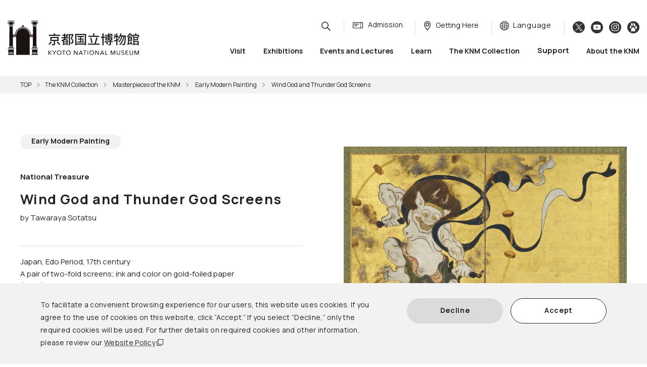

--- FILE ---
content_type: text/html; charset=UTF-8
request_url: https://www.kyohaku.go.jp/eng/collection/meihin/kinsei/item10/
body_size: 48929
content:
<!DOCTYPE HTML>
<html lang="en" data-server-check="product-svr"><head>
<meta charset="UTF-8">
<title>Wind God and Thunder God Screens - Masterpieces of the KNM - Kyoto National Museum</title><meta name="description" content="Explore the museum&#039;s collection organized by the departments of Archaeology, Ceramics, Sculpture, Buddhist Painting, Illustrated Handscrolls (Emaki), Portraits, Medieval Painting, Early Modern Painting, Chinese Painting, Calligraphy, Metalwork, Lacquerware, and Textiles and Costume.">
<script>
window.dataLayer = window.dataLayer || [];
function gtag(){dataLayer.push(arguments);}
var _ga_granted = 'denied';
var _ga_cookies = document.cookie.split(';');
for (var c of _ga_cookies){
var carr = c.trim().split('=');
if (carr[0] == 'consent_cookie' && carr[1] == '1') {
_ga_granted = 'granted';
}
}
gtag('consent', 'default', {
'ad_storage': 'denied',
'analytics_storage': _ga_granted
});
</script>
<!-- Google Tag Manager -->
<script>(function(w,d,s,l,i){w[l]=w[l]||[];w[l].push({'gtm.start':
new Date().getTime(),event:'gtm.js'});var f=d.getElementsByTagName(s)[0],
j=d.createElement(s),dl=l!='dataLayer'?'&l='+l:'';j.async=true;j.src=
'https://www.googletagmanager.com/gtm.js?id='+i+dl;f.parentNode.insertBefore(j,f);
})(window,document,'script','dataLayer','GTM-W7PPR5M');</script>
<!-- End Google Tag Manager -->
<!-- Google tag (gtag.js) -->
<script async src="https://www.googletagmanager.com/gtag/js?id=G-DVZQ4EWJG5"></script>
<script>
window.dataLayer = window.dataLayer || [];
function gtag(){dataLayer.push(arguments);}
gtag('js', new Date());
gtag('config', 'G-DVZQ4EWJG5');
</script>
<!-- End Google tag (gtag.js) -->
<!-- ogp:facebook -->
<meta property="og:site_name" content="
Kyoto National Museum
">
<meta property="og:title" content="
Kyoto National Museum
">
<meta property="og:description" content="Welcome to the official website of the Kyoto National Museum. In addition to information about exhibitions, events, and access, the website features a wide range of fun and educational materials to enjoy from home.">
<meta property="og:url" content="https://www.kyohaku.go.jp/eng/collection/meihin/kinsei/item10/">
<meta property="og:type" content="website">
<meta property="og:locale" content="ja_JP">
<meta property="og:image" content="https://www.kyohaku.go.jp/ogp.png">
<!-- ogp:X (twitter)-->
<meta name="twitter:title" content="
Kyoto National Museum
">
<meta name="twitter:card" content="summary">
<meta name="twitter:site" content="https://www.kyohaku.go.jp/eng/collection/">
<meta name="twitter:description" content="Welcome to the official website of the Kyoto National Museum. In addition to information about exhibitions, events, and access, the website features a wide range of fun and educational materials to enjoy from home.">
<!-- //ogp -->
<link rel="apple-touch-icon" href="/apple-touch-icon.png">
<meta name="viewport" content="width=device-width,initial-scale=1.0">
<meta http-equiv="X-UA-Compatible" content="IE=edge">
<meta name="format-detection" content="telephone=no">
<style>
abbr,address,article,aside,audio,b,blockquote,body,canvas,caption,cite,code,dd,del,details,dfn,div,dl,dt,em,fieldset,figcaption,figure,footer,form,h1,h2,h3,h4,h5,h6,header,hgroup,html,i,iframe,img,ins,kbd,label,legend,li,mark,menu,nav,object,ol,p,pre,q,samp,section,small,span,strong,sub,summary,sup,time,ul,var,video{margin:0;padding:0;border:0;font-size:100%;vertical-align:baseline;background:transparent}table,tbody,td,tfoot,th,thead,tr{margin:0;padding:0;border:0;font-size:100%;background:transparent}article,aside,details,figcaption,figure,footer,header,hgroup,menu,nav{display:block}body{line-height:1.25}p{line-height:1.75}nav ul{list-style:none}blockquote,q{quotes:none}blockquote:after,blockquote:before,q:after,q:before{content:'';content:none}a{margin:0;padding:0;font-size:100%;vertical-align:baseline;background:transparent}del{text-decoration:line-through}abbr[title],dfn[title]{border-bottom:1px dotted;cursor:help}table{border-collapse:separate;border-spacing:0}input,select{vertical-align:middle}*,:after,:before{box-sizing:border-box;-o-box-sizing:border-box;-ms-box-sizing:border-box;-moz-box-sizing:border-box;-webkit-box-sizing:border-box}body{-webkit-text-size-adjust:100%}html{overflow-y:scroll}ins{text-decoration:none}ins,mark{background-color:#ff9;color:#000}mark{font-style:italic;font-weight:700}hr{display:block;height:1px;border:0;border-top:1px solid #ccc;margin:1em 0;padding:0}a{cursor:pointer;overflow:hidden;}button::-moz-focus-inner,input::-moz-focus-inner{border:0!important}img{vertical-align:bottom}abbr,acronym{border-bottom:1px dotted;cursor:help}blockquote{margin:1em}em,strong{font-weight:700}li{list-style:none}input{padding:.1em;vertical-align:middle}input[type=password],input[type=text]{height:1.2em;line-height:1.2}input[type=checkbox],input[type=radio]{padding:0;vertical-align:baseline}input[type=reset],input[type=submit]{line-height:1;padding:.3em}legend{background:#fff;padding:.3em}select{padding:0;vertical-align:baseline}textarea{padding:.1em;line-height:1.4;vertical-align:middle}.contents,.contentsBox,.entryBox,.wrap,footer,header{clear:both}.contents:after,.contentsBox:after,.entryBox:after,.extraColumn:after,.mainColumn:after,.subColumn:after,.wrap:after,footer:after,header:after,nav:after{content:"";display:table;clear:both}.nav_menu li{list-style:none}
.sunflex{display:flex;flex-wrap:wrap}.sunflex.inline{display:inline-flex}.sunflex.reverse{flex-direction:row-reverse;justify-content:flex-end}.sunflex.reverse.left{justify-content:flex-end}.sunflex.reverse.right{justify-content:flex-start}.sunflex.between{justify-content:space-between}.sunflex.around{justify-content:space-around}.sunflex.center{justify-content:center}.sunflex.left{justify-content:flex-start}.sunflex.right{justify-content:flex-end}.sunflex.top{align-items:flex-start}.sunflex.top.stretch{align-items:stretch}.sunflex.top.stretch>*{display:flex;align-items:flex-start}.sunflex.middle{align-items:center}.sunflex.middle.stretch{align-items:stretch}.sunflex.middle.stretch>*{display:flex;align-items:center}.sunflex.bottom{align-items:flex-end}.sunflex.bottom.stretch{align-items:stretch}.sunflex.bottom.stretch>*{display:flex;align-items:flex-end}.sunflex.contentTop{align-content:flex-start}.sunflex.contentMiddle{align-content:center}.sunflex.contentBottom{align-content:flex-end}.sunflex.contentStrech{align-content:stretch}.sunflex.contentBetween{align-content:space-between}.sunflex.contentAround{align-content:space-around}.sunflex>.top:not(.sunflex){align-self:flex-start}.sunflex>.middle:not(.sunflex){align-self:center}.sunflex>.bottom:not(.sunflex){align-self:flex-end}.sunflex *[class^="col-"]>*,.sunflex *[class^="size-"]>*,.sunflex *[class^="mono-"]>*{height:100%}.row{margin-right:-1.5%;margin-left:-1.5%}.row:not(.flex):after{content:"";display:block;clear:both}.row+.row{margin-top:1em}.row *[class^="col-"],.row *[class^="size-"],.row *[class^="mono-"]{position:relative;min-height:1px;padding-right:1.5%;padding-left:1.5%}.size-xs-05{width:5%}.size-xs-10{width:10%}.size-xs-15{width:15%}.size-xs-20{width:20%}.size-xs-25{width:25%}.size-xs-30{width:30%}.size-xs-35{width:35%}.size-xs-40{width:40%}.size-xs-45{width:45%}.size-xs-50{width:50%}.size-xs-55{width:55%}.size-xs-60{width:60%}.size-xs-65{width:65%}.size-xs-70{width:70%}.size-xs-75{width:75%}.size-xs-80{width:80%}.size-xs-85{width:85%}.size-xs-90{width:90%}.size-xs-95{width:95%}.size-xs-100{width:100%}@media print, screen and (min-width: 768px){.size-sm-05{width:5%}.size-sm-10{width:10%}.size-sm-15{width:15%}.size-sm-20{width:20%}.size-sm-25{width:25%}.size-sm-30{width:30%}.size-sm-35{width:35%}.size-sm-40{width:40%}.size-sm-45{width:45%}.size-sm-50{width:50%}.size-sm-55{width:55%}.size-sm-60{width:60%}.size-sm-65{width:65%}.size-sm-70{width:70%}.size-sm-75{width:75%}.size-sm-80{width:80%}.size-sm-85{width:85%}.size-sm-90{width:90%}.size-sm-95{width:95%}.size-sm-100{width:100%}}@media screen and (min-width: 992px){.size-md-05{width:5%}.size-md-10{width:10%}.size-md-15{width:15%}.size-md-20{width:20%}.size-md-25{width:25%}.size-md-30{width:30%}.size-md-35{width:35%}.size-md-40{width:40%}.size-md-45{width:45%}.size-md-50{width:50%}.size-md-55{width:55%}.size-md-60{width:60%}.size-md-65{width:65%}.size-md-70{width:70%}.size-md-75{width:75%}.size-md-80{width:80%}.size-md-85{width:85%}.size-md-90{width:90%}.size-md-95{width:95%}.size-md-100{width:100%}}@media screen and (min-width: 1200px){.size-lg-05{width:5%}.size-lg-10{width:10%}.size-lg-15{width:15%}.size-lg-20{width:20%}.size-lg-25{width:25%}.size-lg-30{width:30%}.size-lg-35{width:35%}.size-lg-40{width:40%}.size-lg-45{width:45%}.size-lg-50{width:50%}.size-lg-55{width:55%}.size-lg-60{width:60%}.size-lg-65{width:65%}.size-lg-70{width:70%}.size-lg-75{width:75%}.size-lg-80{width:80%}.size-lg-85{width:85%}.size-lg-90{width:90%}.size-lg-95{width:95%}.size-lg-100{width:100%}}.col-xs-12{width:100%}.col-xs-11{width:91.66667%}.col-xs-10{width:83.33333%}.col-xs-9{width:75%}.col-xs-8{width:66.66667%}.col-xs-7{width:58.33333%}.col-xs-6{width:50%}.col-xs-5{width:41.66667%}.col-xs-4{width:33.33333%}.col-xs-3{width:25%}.col-xs-2{width:16.66667%}.col-xs-1{width:8.33333%}.mono-xs-5{width:20%}.mono-xs-7{width:14.28571%}.mono-xs-8{width:12.5%}.mono-xs-9{width:11.11111%}.mono-xs-10{width:10%}.mono-xs-11{width:9.09091%}@media print, screen and (min-width: 768px){.col-sm-12{width:100%}.col-sm-11{width:91.66667%}.col-sm-10{width:83.33333%}.col-sm-9{width:75%}.col-sm-8{width:66.66667%}.col-sm-7{width:58.33333%}.col-sm-6{width:50%}.col-sm-5{width:41.66667%}.col-sm-4{width:33.33333%}.col-sm-3{width:25%}.col-sm-2{width:16.66667%}.col-sm-1{width:8.33333%}.mono-sm-5{width:20%}.mono-sm-7{width:14.28571%}.mono-sm-8{width:12.5%}.mono-sm-9{width:11.11111%}.mono-sm-10{width:10%}.mono-sm-11{width:9.09091%}}@media screen and (min-width: 992px){.col-md-12{width:100%}.col-md-11{width:91.66667%}.col-md-10{width:83.33333%}.col-md-9{width:75%}.col-md-8{width:66.66667%}.col-md-7{width:58.33333%}.col-md-6{width:50%}.col-md-5{width:41.66667%}.col-md-4{width:33.33333%}.col-md-3{width:25%}.col-md-2{width:16.66667%}.col-md-1{width:8.33333%}.mono-md-5{width:20%}.mono-md-7{width:14.28571%}.mono-md-8{width:12.5%}.mono-md-9{width:11.11111%}.mono-md-10{width:10%}.mono-md-11{width:9.09091%}}@media screen and (min-width: 1200px){.col-lg-12{width:100%}.col-lg-11{width:91.66667%}.col-lg-10{width:83.33333%}.col-lg-9{width:75%}.col-lg-8{width:66.66667%}.col-lg-7{width:58.33333%}.col-lg-6{width:50%}.col-lg-5{width:41.66667%}.col-lg-4{width:33.33333%}.col-lg-3{width:25%}.col-lg-2{width:16.66667%}.col-lg-1{width:8.33333%}.mono-lg-5{width:20%}.mono-lg-7{width:14.28571%}.mono-lg-8{width:12.5%}.mono-lg-9{width:11.11111%}.mono-lg-10{width:10%}.mono-lg-11{width:9.09091%}}.row:not(.flex) *[class^="col-xs-"],.row:not(.flex) *[class^="size-xs-"],.row:not(.flex) *[class^="mono-xs-"]{float:left}.row:not(.flex).reverse *[class^="col-xs-"],.row:not(.flex).reverse *[class^="size-xs-"],.row:not(.flex).reverse *[class^="mono-xs-"]{float:right}.row.flex{display:flex;flex-wrap:wrap}.row.flex.reverse{flex-direction:row-reverse}@media print, screen and (min-width: 768px){.row:not(.flex) *[class^="col-sm-"],.row:not(.flex) *[class^="size-sm-"],.row:not(.flex) *[class^="mono-sm-"]{float:left}.row:not(.flex).reverse *[class^="col-sm-"],.row:not(.flex).reverse *[class^="size-sm-"],.row:not(.flex).reverse *[class^="mono-sm-"]{float:right}}@media screen and (min-width: 992px){.row:not(.flex) *[class^="col-md-"],.row:not(.flex) *[class^="size-md-"],.row:not(.flex) *[class^="mono-md-"]{float:left}.row:not(.flex).reverse *[class^="col-md-"],.row:not(.flex).reverse *[class^="size-md-"],.row:not(.flex).reverse *[class^="mono-md-"]{float:right}}@media screen and (min-width: 1200px){.row:not(.flex) *[class^="col-lg-"],.row:not(.flex) *[class^="size-lg-"],.row:not(.flex) *[class^="mono-lg-"]{float:left}.row:not(.flex).reverse *[class^="col-lg-"],.row:not(.flex).reverse *[class^="size-lg-"],.row:not(.flex).reverse *[class^="mono-lg-"]{float:right}}.col-xs-offset-12{margin-left:100%}.col-xs-offset-11{margin-left:91.66667%}.col-xs-offset-10{margin-left:83.33333%}.col-xs-offset-9{margin-left:75%}.col-xs-offset-8{margin-left:66.66667%}.col-xs-offset-7{margin-left:58.33333%}.col-xs-offset-6{margin-left:50%}.col-xs-offset-5{margin-left:41.66667%}.col-xs-offset-4{margin-left:33.33333%}.col-xs-offset-3{margin-left:25%}.col-xs-offset-2{margin-left:16.66667%}.col-xs-offset-1{margin-left:8.33333%}.col-xs-offset-0{margin-left:0}@media print, screen and (min-width: 768px){.col-sm-offset-12{margin-left:100%}.col-sm-offset-11{margin-left:91.66667%}.col-sm-offset-10{margin-left:83.33333%}.col-sm-offset-9{margin-left:75%}.col-sm-offset-8{margin-left:66.66667%}.col-sm-offset-7{margin-left:58.33333%}.col-sm-offset-6{margin-left:50%}.col-sm-offset-5{margin-left:41.66667%}.col-sm-offset-4{margin-left:33.33333%}.col-sm-offset-3{margin-left:25%}.col-sm-offset-2{margin-left:16.66667%}.col-sm-offset-1{margin-left:8.33333%}.col-sm-offset-0{margin-left:0}}@media screen and (min-width: 992px){.col-md-offset-12{margin-left:100%}.col-md-offset-11{margin-left:91.66667%}.col-md-offset-10{margin-left:83.33333%}.col-md-offset-9{margin-left:75%}.col-md-offset-8{margin-left:66.66667%}.col-md-offset-7{margin-left:58.33333%}.col-md-offset-6{margin-left:50%}.col-md-offset-5{margin-left:41.66667%}.col-md-offset-4{margin-left:33.33333%}.col-md-offset-3{margin-left:25%}.col-md-offset-2{margin-left:16.66667%}.col-md-offset-1{margin-left:8.33333%}.col-md-offset-0{margin-left:0}}@media screen and (min-width: 1200px){.col-lg-offset-12{margin-left:100%}.col-lg-offset-11{margin-left:91.66667%}.col-lg-offset-10{margin-left:83.33333%}.col-lg-offset-9{margin-left:75%}.col-lg-offset-8{margin-left:66.66667%}.col-lg-offset-7{margin-left:58.33333%}.col-lg-offset-6{margin-left:50%}.col-lg-offset-5{margin-left:41.66667%}.col-lg-offset-4{margin-left:33.33333%}.col-lg-offset-3{margin-left:25%}.col-lg-offset-2{margin-left:16.66667%}.col-lg-offset-1{margin-left:8.33333%}.col-lg-offset-0{margin-left:0}}.col-xs-pull-12{right:100%}.col-xs-pull-11{right:91.66667%}.col-xs-pull-10{right:83.33333%}.col-xs-pull-9{right:75%}.col-xs-pull-8{right:66.66667%}.col-xs-pull-7{right:58.33333%}.col-xs-pull-6{right:50%}.col-xs-pull-5{right:41.66667%}.col-xs-pull-4{right:33.33333%}.col-xs-pull-3{right:25%}.col-xs-pull-2{right:16.66667%}.col-xs-pull-1{right:8.33333%}.col-xs-pull-0{right:auto}@media print, screen and (min-width: 768px){.col-sm-pull-12{right:100%}.col-sm-pull-11{right:91.66667%}.col-sm-pull-10{right:83.33333%}.col-sm-pull-9{right:75%}.col-sm-pull-8{right:66.66667%}.col-sm-pull-7{right:58.33333%}.col-sm-pull-6{right:50%}.col-sm-pull-5{right:41.66667%}.col-sm-pull-4{right:33.33333%}.col-sm-pull-3{right:25%}.col-sm-pull-2{right:16.66667%}.col-sm-pull-1{right:8.33333%}.col-sm-pull-0{right:auto}}@media screen and (min-width: 992px){.col-md-pull-12{right:100%}.col-md-pull-11{right:91.66667%}.col-md-pull-10{right:83.33333%}.col-md-pull-9{right:75%}.col-md-pull-8{right:66.66667%}.col-md-pull-7{right:58.33333%}.col-md-pull-6{right:50%}.col-md-pull-5{right:41.66667%}.col-md-pull-4{right:33.33333%}.col-md-pull-3{right:25%}.col-md-pull-2{right:16.66667%}.col-md-pull-1{right:8.33333%}.col-md-pull-0{right:auto}}@media screen and (min-width: 1200px){.col-lg-pull-12{right:100%}.col-lg-pull-11{right:91.66667%}.col-lg-pull-10{right:83.33333%}.col-lg-pull-9{right:75%}.col-lg-pull-8{right:66.66667%}.col-lg-pull-7{right:58.33333%}.col-lg-pull-6{right:50%}.col-lg-pull-5{right:41.66667%}.col-lg-pull-4{right:33.33333%}.col-lg-pull-3{right:25%}.col-lg-pull-2{right:16.66667%}.col-lg-pull-1{right:8.33333%}.col-lg-pull-0{right:auto}}.col-xs-push-12{left:100%}.col-xs-push-11{left:91.66667%}.col-xs-push-10{left:83.33333%}.col-xs-push-9{left:75%}.col-xs-push-8{left:66.66667%}.col-xs-push-7{left:58.33333%}.col-xs-push-6{left:50%}.col-xs-push-5{left:41.66667%}.col-xs-push-4{left:33.33333%}.col-xs-push-3{left:25%}.col-xs-push-2{left:16.66667%}.col-xs-push-1{left:8.33333%}.col-xs-push-0{left:auto}@media print, screen and (min-width: 768px){.col-sm-push-12{left:100%}.col-sm-push-11{left:91.66667%}.col-sm-push-10{left:83.33333%}.col-sm-push-9{left:75%}.col-sm-push-8{left:66.66667%}.col-sm-push-7{left:58.33333%}.col-sm-push-6{left:50%}.col-sm-push-5{left:41.66667%}.col-sm-push-4{left:33.33333%}.col-sm-push-3{left:25%}.col-sm-push-2{left:16.66667%}.col-sm-push-1{left:8.33333%}.col-sm-push-0{left:auto}}@media screen and (min-width: 992px){.col-md-push-12{left:100%}.col-md-push-11{left:91.66667%}.col-md-push-10{left:83.33333%}.col-md-push-9{left:75%}.col-md-push-8{left:66.66667%}.col-md-push-7{left:58.33333%}.col-md-push-6{left:50%}.col-md-push-5{left:41.66667%}.col-md-push-4{left:33.33333%}.col-md-push-3{left:25%}.col-md-push-2{left:16.66667%}.col-md-push-1{left:8.33333%}.col-md-push-0{left:auto}}@media screen and (min-width: 1200px){.col-lg-push-12{left:100%}.col-lg-push-11{left:91.66667%}.col-lg-push-10{left:83.33333%}.col-lg-push-9{left:75%}.col-lg-push-8{left:66.66667%}.col-lg-push-7{left:58.33333%}.col-lg-push-6{left:50%}.col-lg-push-5{left:41.66667%}.col-lg-push-4{left:33.33333%}.col-lg-push-3{left:25%}.col-lg-push-2{left:16.66667%}.col-lg-push-1{left:8.33333%}.col-lg-push-0{left:auto}}
</style>
<link rel="stylesheet" href="/common/lib/jquery/slick/slick-theme.css">
<link rel="stylesheet" href="/common/lib/jquery/slick/slick.css">
<link rel="stylesheet" href="/common/lib/viewerjs/viewer.css">
<!--Google.css-->
<link rel="preconnect" href="https://fonts.googleapis.com">
<link rel="preconnect" href="https://fonts.gstatic.com" crossorigin>
<link href="https://fonts.googleapis.com/css2?family=Manrope:wght@400;700&display=swap" rel="stylesheet">
<link href="https://fonts.googleapis.com/css2?family=Manrope:wght@400;700&display=swap" rel="stylesheet">
<link href="https://fonts.googleapis.com/css2?family=Noto+Sans+JP:wght@400;700&display=swap&text=日本語京都国立博物館へご来館いただきありがとうございます。Wi-Fi利用時のお願い展示室内でのスマートフォン、携帯電話の使用はご遠慮ください。" rel="stylesheet">
<link href="https://fonts.googleapis.com/css2?family=Noto+Sans+SC:wght@400;700&display=swap&text=简体中文欢迎来到京都国立博物馆。使用Wi-Fi时的注意事项请不要在展厅内使用手机等移动设备。" rel="stylesheet">
<link href="https://fonts.googleapis.com/css2?family=Noto+Sans+TC:wght@400;700&display=swap&text=繁體中文歡迎來到京都國立博物館。使用Wi-Fi時的注意事項請不要在展廳內使用手機等行動裝置。" rel="stylesheet">
<link href="https://fonts.googleapis.com/css2?family=Noto+Sans+KR:wght@400;700&display=swap&text=한국어교토국립박물관을방문해주셔서감사합니다.Wi-Fi(무선인터넷)사용시주의사항전시실안에서는스마트폰,휴대전화등의사용을삼가주세요." rel="stylesheet">
<!--<link rel="stylesheet" href="/common/lib/jquery/sp-slidemenu/sp-slidemenu.css">-->
<link rel="stylesheet" href="/common/css/widget.css">
<link rel="stylesheet" href="/common/css/common_first.css">
<link rel="preload" as="style" onload="this.onload=null;this.rel='stylesheet'" href="/common/css/common_body.css">
<noscript>
<link rel="stylesheet" href="/common/css/common_body.css">
</noscript>
<link rel="stylesheet" href="/common/css/page.css">
<script src="/common/lib/jquery/core/jquery-3.7.1.min.js"></script>
<script src="/common/js/viewport.min.js"></script>
<script>
!function(t){"use strict";t.loadCSS||(t.loadCSS=function(){});var e=loadCSS.relpreload={};if(e.support=function(){var e;try{e=t.document.createElement("link").relList.supports("preload")}catch(a){e=!1}return function(){return e}}(),e.bindMediaToggle=function(t){function e(){t.addEventListener?t.removeEventListener("load",e):t.attachEvent&&t.detachEvent("onload",e),t.setAttribute("onload",null),t.media=a}var a=t.media||"all";t.addEventListener?t.addEventListener("load",e):t.attachEvent&&t.attachEvent("onload",e),setTimeout(function(){t.rel="stylesheet",t.media="only x"}),setTimeout(e,3e3)},e.poly=function(){if(!e.support())for(var a=t.document.getElementsByTagName("link"),n=0;n<a.length;n++){var o=a[n];"preload"!==o.rel||"style"!==o.getAttribute("as")||o.getAttribute("data-loadcss")||(o.setAttribute("data-loadcss",!0),e.bindMediaToggle(o))}},!e.support()){e.poly();var a=t.setInterval(e.poly,500);t.addEventListener?t.addEventListener("load",function(){e.poly(),t.clearInterval(a)}):t.attachEvent&&t.attachEvent("onload",function(){e.poly(),t.clearInterval(a)})}"undefined"!=typeof exports?exports.loadCSS=loadCSS:t.loadCSS=loadCSS}("undefined"!=typeof global?global:this);
</script>
</head>
<body class="lang_eng pageCollection index meihin kinsei entry">
<!-- Google Tag Manager (noscript) -->
<noscript><iframe src="https://www.googletagmanager.com/ns.html?id=GTM-W7PPR5M" height="0" width="0" style="display:none;visibility:hidden"></iframe></noscript>
<!-- End Google Tag Manager (noscript) -->
<p class="sr-only"><a href="#Main">本文へ</a></p>
<div class="hbgMenu__overlay"></div>
<div class="footCookiePolicy off" id="js-consentCookie">
<div class="footCookiePolicy__contents contents">
<p class="footCookiePolicy__text">
To facilitate a convenient browsing experience for our users, this website uses cookies. If you agree to the use of cookies on this website, click “Accept.” If you select “Decline,” only the required cookies will be used. For further details on required cookies and other information, please review our <a href="/eng/policy/" target="_blank" rel="noreferrer">Website Policy</a>
</p>
<ul class="footCookiePolicy__list">
<li class="footCookiePolicy__list__item"><button type="button" class="button gray" id="js-dissentCookieButton">
Decline
</button></li>
<li class="footCookiePolicy__list__item"><button type="button" class="button" id="js-consentCookieButton">
Accept
</button></li>
</ul>
</div>
</div>
<header class="header" id="IncHeader">
<div class="header__overlay"></div>
<div class="header__contents contents wide">
<div class="header__contents_wrap">
<div class="header__logo">
<a href="https://www.kyohaku.go.jp/eng/">
<picture>
<source media="print, screen and (min-width:768px)" srcset="/common/img/sub/logo.svg">
<source media="(max-width:767px)" srcset="/common/img/sub/logo_sp.svg">
<img src="/common/img/sub/logo_sp.svg" alt="
Kyoto National Museum
| Kyoto National Museum">
</picture>
</a>
</div>
<div class="header__spNav map sp">
<a class="header__spNav__item" href="https://www.kyohaku.go.jp/eng/visit/access/">
<span class="header__spNav__item__ico manrope"><img src="/common/img/contents/ico_map.svg" alt="Access"></span>
</a>
</div>
</div>
<div class="header__spNav language switchLang__Nav sp">
<button class="header__spNav__item hbgToggle lang">
<span class="header__spNav__item__ico manrope"><img src="/common/img/contents/ico_earth.svg" alt="LANGUAGE"></span>
</button>
</div>
<div class="hbgMenu lang">
<div class="hbgMenuContent">
<ul class="hbgMenuAcm">
<li><a href="https://www.kyohaku.go.jp/jp/collection/meihin/kinsei/item10/" lang="ja" hreflang="ja">日本語</a></li>
<li><span class="match">English</span></li>
<li><a href="/zh-s/" class="switchTop eng" lang="cmn-Hans" hreflang="zh-Hans">简体中文</a></li>
<li><a href="/zh-t/" class="switchTop eng" lang="cmn-Hant" hreflang="zh-Hant">繁體中文</a></li>
<li><a href="/ko/" class="switchTop eng" lang="ko" hreflang="ko">한국어</a></li>
</ul>
</div>
</div>
<button class="hbgMenuToggle hbgToggle menu" aria-label="
Open or Close Main Menu
">
<span class="hbgMenuToggle__bar"></span>
<span class="hbgMenuToggle__bar"></span>
<span class="hbgMenuToggle__bar"></span>
</button>
<nav class="hbgMenu menu" title="スマホナビゲーション"><div class="hbgMenuContent"><div class="hbgMenuSearch"><form id="cse-search-box2" action="https://www.kyohaku.go.jp/eng/result/"><div class="searchFrame"><input type="hidden" name="cx" value="bdf0dbdffcef6af70"><input type="hidden" name="ie" value="UTF-8"><label for="GoogleSearch">Search</label><input autocomplete="off" type="text" name="q" id="Hbg_GoogleSearch" aria-label="Search" dir="ltr" spellcheck="false" class="googleSearch" required><button type="reset" id="Hbg_GoogleSearchReset" class="googleSearchReset">Clear search box</button><button type="submit" name="sa" value="Search" id="Hbg_GoogleSearchSubmit" class="googleSearchSubmit">Search</button></div></form><script src="https://www.google.com/cse/brand?form=cse-search-box%26lang=ja"></script></div><ul class="hbgMenuAcm"><li class=" hbgMenuAcm__hasChild"><a href="https://www.kyohaku.go.jp/eng/visit/">Visit</a><button class="hbgMenu__childToggle" aria-label="Open or Close Sub-Menu"></button><ul class="hbgMenuAcmChild">                <li><a href="/eng/calendar/">Calendar</a></li><li><a href="https://www.kyohaku.go.jp/eng/visit/info/">Hours and Admission</a></li><li><a href="https://www.kyohaku.go.jp/eng/visit/access/">Getting Here</a></li><li><a href="https://www.kyohaku.go.jp/eng/visit/groups/">Group Visits</a></li><li><a href="https://www.kyohaku.go.jp/eng/visit/accessibility/">Accessibility</a></li><li><a href="https://www.kyohaku.go.jp/eng/visit/shop/">Museum Shop, Cafe, <br>and Restaurant</a></li><li><a href="https://www.kyohaku.go.jp/eng/visit/requests/">A Message to Museum Visitors</a><ul class="gnav-mega__nav"></ul></li><li><a href="https://www.kyohaku.go.jp/eng/visit/faq/">Frequently Asked Questions</a></li><li><a href="/eng/announcements/">Announcements</a></li></ul></li><li class=" hbgMenuAcm__hasChild"><a href="/eng/exhibitions/">Exhibitions</a><button class="hbgMenu__childToggle" aria-label="Open or Close Sub-Menu"></button><ul class="hbgMenuAcmChild">                <li><a href="/eng/exhibitions/">Exhibitions</a><ul class="gnav-mega__nav"></ul></li><li><a href="/eng/exhibitions/collection/daily.html">Now On View</a></li><li><a href="https://www.kyohaku.go.jp/eng/exhibitions/outdoor/">Outdoor Exhibits</a></li></ul></li><li class=""><a href="https://www.kyohaku.go.jp/eng/events/">Events and Lectures</a></li><li class=" hbgMenuAcm__hasChild"><a href="/eng/learn">Learn</a><button class="hbgMenu__childToggle" aria-label="Open or Close Sub-Menu"></button><ul class="hbgMenuAcmChild">                <li class="hbgMenuAcmChild__title"><a href="/eng/learn/#Contents01">Learning at the Museum</a><ul class="gnav-mega__nav"><li><a href="https://www.kyohaku.go.jp/eng/learn/museum/audioguide/">Audio Guide</a></li><li><a href="https://www.kyohaku.go.jp/eng/learn/museum/museum_cart/">Hands-on Cart</a></li><li><a href="https://www.kyohaku.go.jp/eng/learn/museum/theater/">Museum Theater</a></li><li><a href="https://www.kyohaku.go.jp/eng/learn/museum/garden-navi/">KNM Garden Guide</a></li></ul></li><li class="hbgMenuAcmChild__title"><a href="/eng/learn/#Contents02">Learning Resources</a><ul class="gnav-mega__nav"><li><a href="https://www.kyohaku.go.jp/eng/learn/home/guides/">Educational Guides and Worksheets</a></li><li><a href="https://www.kyohaku.go.jp/eng/learn/home/dictio/">Museum Dictionary</a></li><li><a href="https://www.kyohaku.go.jp/eng/learn/home/coloring/">KNM Original Coloring Templates</a></li><li><a href="https://www.kyohaku.go.jp/eng/learn/home/newsletter/">Kyoto National Museum Newsletter</a></li></ul></li><li class="hbgMenuAcmChild__title"><a href="/eng/learn/#Contents03">Publications</a><ul class="gnav-mega__nav"><li><a href="https://www.kyohaku.go.jp/eng/learn/publications/catalogues/">Exhibition Catalogues and Related Publications</a></li><li><a href="https://www.kyohaku.go.jp/eng/learn/publications/knm-bulletin/">The Kyoto National Museum Bulletin</a></li></ul></li><li class="hbgMenuAcmChild__title"><a href="/eng/learn/#Contents04">Educational Outreach</a><ul class="gnav-mega__nav"><li><a href="https://www.kyohaku.go.jp/eng/learn/outreach/school/">School Programs</a></li></ul></li></ul></li><li class=" hbgMenuAcm__hasChild"><a href="https://www.kyohaku.go.jp/eng/collection/">The KNM Collection</a><button class="hbgMenu__childToggle" aria-label="Open or Close Sub-Menu"></button><ul class="hbgMenuAcmChild">                <li><a href="https://www.kyohaku.go.jp/eng/collection/meihin/">Masterpieces of the KNM</a><ul class="gnav-mega__nav"></ul></li><li><a target="_blank" href="https://knmdb.kyohaku.go.jp/eng/">KNM Collection Database</a></li><li><a href="/eng/collection/#vr">Meiji Kotokan Hall VR</a></li></ul></li><li class=" hbgMenuAcm__hasChild"><span>Support</span><button class="hbgMenu__childToggle" aria-label="Open or Close Sub-Menu"></button><ul class="hbgMenuAcmChild">                <li class="hbgMenuAcmChild__title"><a href="https://www.kyohaku.go.jp/eng/support/volunteer/">Volunteer</a><ul class="gnav-mega__nav"><li><a href="/eng/support/volunteer/#Contents01">Kyohaku Navigators</a></li><li><a href="/eng/support/volunteer/#Contents02">Cultural Property Sommeliers</a></li></ul></li><li class="hbgMenuAcmChild__title"><span>Donate</span><ul class="gnav-mega__nav"><li><a href="https://www.kyohaku.go.jp/eng/support/donation/donate/">Donations</a></li></ul></li></ul></li><li class=" hbgMenuAcm__hasChild"><a href="https://www.kyohaku.go.jp/eng/about/">About the KNM</a><button class="hbgMenu__childToggle" aria-label="Open or Close Sub-Menu"></button><ul class="hbgMenuAcmChild">                <li><a href="https://www.kyohaku.go.jp/eng/about/basic/">Museum Overview</a></li><li><a href="https://www.kyohaku.go.jp/eng/about/dir/">Director's Welcome</a></li><li><a href="https://www.kyohaku.go.jp/eng/about/sdgs/">Social Sustainability Initiatives</a></li><li><a href="https://www.kyohaku.go.jp/eng/about/researchers/">Researchers</a></li><li><a href="https://www.kyohaku.go.jp/eng/about/facilities/">Facilities</a></li><li><a href="https://www.kyohaku.go.jp/story/eng/">Stories of the Kyoto National Museum</a></li><li><a href="/jp/torarin/profile_eng/">Torarin: Official Mascot of the Kyoto National Museum</a></li></ul></li></ul><ul class="hbgMenuSns"><li><a href="https://twitter.com/KyotoNatMuseum" target="_blank" rel="noopener"><img class="header__subNav__ico" src="/common/img/contents/ico_twitter.svg" alt="X" width="24" height="24"></a></li><li><a href="https://www.youtube.com/c/KyotoNationalMuseum" target="_blank" rel="noopener"><img class="header__subNav__ico" src="/common/img/contents/ico_youtube.svg" alt="YouTube" width="24" height="24"></a></li><li><a href="https://www.instagram.com/kyotonatmuseum/" target="_blank" rel="noopener"><img class="header__subNav__ico" src="/common/img/contents/ico_instagram.svg" alt="Instagram" width="24" height="24"></a></li><!--<li><a href="#" target="_blank" rel="noopener"><img class="header__subNav__ico" src="/common/img/contents/ico_facebook.svg" alt="Facebook" width="24" height="24"></a></li>--><li><a href="/jp/torarin/profile_eng/" target="_blank" rel="noopener"><img class="header__subNav__ico" src="/jp/assets/header/ico_torarin.svg" alt="torarin" width="24" height="24"></a></li></ul></div></nav>
<div class="header__subNav">
<ul>
<li class="search">
<div class="search__inner">
<button class="search__button"><img class="header__subNav__ico" src="/common/img/contents/ico_search.svg" alt="
Open search box
"></button>
<div class="search__contents searchField">
<form id="cse-search-box" action="https://www.kyohaku.go.jp/eng/result/">
<div class="searchFrame">
<input type="hidden" name="cx" value="bdf0dbdffcef6af70">
<input type="hidden" name="ie" value="UTF-8">
<label for="GoogleSearch">
Search
</label>
<input autocomplete="off" type="text" name="q" id="GoogleSearch" aria-label="
Search
" dir="ltr" spellcheck="false" class="googleSearch" required>
<button type="reset" id="GoogleSearchReset" class="googleSearchReset">
Clear search box
</button>
<button type="submit" name="sa" value="Search" id="GoogleSearchSubmit" class="googleSearchSubmit">
Search
</button>
</div>
</form>
<script src="https://www.google.com/cse/brand?form=cse-search-box%26lang=ja"></script>
</div>
</div>
</li>
<li class="price"><a href="/eng/visit/info/"><img class="header__subNav__ico" src="/common/img/contents/ico_ticket.svg" alt=""><span class="header__subNav__text">
Admission
</span></a></li>
<li class="access"><a href="/eng/visit/access/"><img class="header__subNav__ico" src="/common/img/contents/ico_map.svg" alt=""><span class="header__subNav__text">
Getting Here 
</span></a></li>
<li class="language switchLang__Nav"><span><img class="header__subNav__ico" src="/common/img/contents/ico_earth.svg" alt=""><span class="header__subNav__text manrope">Language</span></span>
<div class="switchLang">
<ul>
<li><a href="https://www.kyohaku.go.jp/jp/collection/meihin/kinsei/item10/" lang="ja" hreflang="ja">日本語</a></li>
<li><span class="match">English</span></li>
<li><a href="/zh-s/" class="switchTop eng" lang="cmn-Hans" hreflang="zh-Hans">简体中文</a></li>
<li><a href="/zh-t/" class="switchTop eng" lang="cmn-Hant" hreflang="zh-Hant">繁體中文</a></li>
<li><a href="/ko/" class="switchTop eng" lang="ko" hreflang="ko">한국어</a></li>
</ul>
</div>
</li>
<li class="sns"><a href="https://twitter.com/KyotoNatMuseum" target="_blank" rel="noopener"><img class="header__subNav__ico" src="/common/img/contents/ico_twitter.svg" alt="X" width="24" height="24"></a></li>
<li class="sns"><a href="https://www.youtube.com/c/KyotoNationalMuseum" target="_blank" rel="noopener"><img class="header__subNav__ico" src="/common/img/contents/ico_youtube.svg" alt="YouTube" width="24" height="24"></a></li>
<li class="sns"><a href="https://www.instagram.com/kyotonatmuseum/" target="_blank" rel="noopener"><img class="header__subNav__ico" src="/common/img/contents/ico_instagram.svg" alt="Instagram" width="24" height="24"></a></li>
<!--<li class="sns"><a href="#" target="_blank" rel="noopener"><img class="header__subNav__ico" src="/common/img/contents/ico_facebook.svg" alt="Facebook" width="24" height="24"></a></li>-->
<li class="sns"><a href="/jp/torarin/profile_eng/"><img class="header__subNav__ico" src="/jp/assets/header/ico_torarin.svg" alt="torarin" width="24" height="24"></a></li>
</ul>
</div>
<nav class="header__nav gnav" title="PCナビゲーション"><ul class="gnav__list"><li class="gnav__list__item has-megadrop" data-megacategory="812"><a href="https://www.kyohaku.go.jp/eng/visit/">Visit</a><div class="gnav-mega-wrapp" data-megacategory="812"><div class="gnav-mega"><div class="gnav-mega__inner"><div class="gnav-mega__left"><div class="gnav-mega__title"><p>Visit</p></div></div><div class="gnav-mega__right"><ul class="gnav-mega__nav"><li><a href="/eng/calendar/">Calendar</a></li><li><a href="https://www.kyohaku.go.jp/eng/visit/info/">Hours and Admission</a></li><li><a href="https://www.kyohaku.go.jp/eng/visit/access/">Getting Here</a></li><li><a href="https://www.kyohaku.go.jp/eng/visit/groups/">Group Visits</a></li><li><a href="https://www.kyohaku.go.jp/eng/visit/accessibility/">Accessibility</a></li><li><a href="https://www.kyohaku.go.jp/eng/visit/shop/">Museum Shop, Cafe, <br>and Restaurant</a></li><li><a href="https://www.kyohaku.go.jp/eng/visit/requests/">A Message to Museum Visitors</a><ul class="gnav-mega__nav__child"></ul></li><li><a href="https://www.kyohaku.go.jp/eng/visit/faq/">Frequently Asked Questions</a></li><li><a href="/eng/announcements/">Announcements</a></li></ul></div></div></div></div></li><li class="gnav__list__item has-megadrop" data-megacategory="822"><a href="/eng/exhibitions/">Exhibitions</a><div class="gnav-mega-wrapp" data-megacategory="822"><div class="gnav-mega"><div class="gnav-mega__inner"><div class="gnav-mega__left"><div class="gnav-mega__title"><p>Exhibitions</p></div></div><div class="gnav-mega__right"><ul class="gnav-mega__nav"><li><a href="/eng/exhibitions/">Exhibitions</a><ul class="gnav-mega__nav__child"></ul></li><li><a href="/eng/exhibitions/collection/daily.html">Now On View</a></li><li><a href="https://www.kyohaku.go.jp/eng/exhibitions/outdoor/">Outdoor Exhibits</a></li></ul></div></div></div></div></li><li class="gnav__list__item"><a href="https://www.kyohaku.go.jp/eng/events/">Events and Lectures</a></li><li class="gnav__list__item has-megadrop" data-megacategory="810"><a href="/eng/learn">Learn</a><div class="gnav-mega-wrapp" data-megacategory="810"><div class="gnav-mega"><div class="gnav-mega__inner"><div class="gnav-mega__left"><div class="gnav-mega__title"><p>Learn</p></div></div><div class="gnav-mega__right"><ul class="gnav-mega__nav"><li class="gnav-mega__subTitle"><a href="/eng/learn/#Contents01">Learning at the Museum</a><ul class="gnav-mega__nav__child"><li><a href="https://www.kyohaku.go.jp/eng/learn/museum/audioguide/">Audio Guide</a></li><li><a href="https://www.kyohaku.go.jp/eng/learn/museum/museum_cart/">Hands-on Cart</a></li><li><a href="https://www.kyohaku.go.jp/eng/learn/museum/theater/">Museum Theater</a></li><li><a href="https://www.kyohaku.go.jp/eng/learn/museum/garden-navi/">KNM Garden Guide</a></li></ul></li><li class="gnav-mega__subTitle"><a href="/eng/learn/#Contents02">Learning Resources</a><ul class="gnav-mega__nav__child"><li><a href="https://www.kyohaku.go.jp/eng/learn/home/guides/">Educational Guides and Worksheets</a></li><li><a href="https://www.kyohaku.go.jp/eng/learn/home/dictio/">Museum Dictionary</a></li><li><a href="https://www.kyohaku.go.jp/eng/learn/home/coloring/">KNM Original Coloring Templates</a></li><li><a href="https://www.kyohaku.go.jp/eng/learn/home/newsletter/">Kyoto National Museum Newsletter</a></li></ul></li><li class="gnav-mega__subTitle"><a href="/eng/learn/#Contents03">Publications</a><ul class="gnav-mega__nav__child"><li><a href="https://www.kyohaku.go.jp/eng/learn/publications/catalogues/">Exhibition Catalogues and Related Publications</a></li><li><a href="https://www.kyohaku.go.jp/eng/learn/publications/knm-bulletin/">The Kyoto National Museum Bulletin</a></li></ul></li><li class="gnav-mega__subTitle"><a href="/eng/learn/#Contents04">Educational Outreach</a><ul class="gnav-mega__nav__child"><li><a href="https://www.kyohaku.go.jp/eng/learn/outreach/school/">School Programs</a></li></ul></li></ul></div></div></div></div></li><li class="gnav__list__item has-megadrop" data-megacategory="811"><a href="https://www.kyohaku.go.jp/eng/collection/">The KNM Collection</a><div class="gnav-mega-wrapp" data-megacategory="811"><div class="gnav-mega"><div class="gnav-mega__inner"><div class="gnav-mega__left"><div class="gnav-mega__title"><p>The KNM Collection</p></div></div><div class="gnav-mega__right"><ul class="gnav-mega__nav"><li><a href="https://www.kyohaku.go.jp/eng/collection/meihin/">Masterpieces of the KNM</a><ul class="gnav-mega__nav__child"></ul></li><li><a target="_blank" href="https://knmdb.kyohaku.go.jp/eng/">KNM Collection Database</a></li><li><a href="/eng/collection/#vr">Meiji Kotokan Hall VR</a></li></ul></div></div></div></div></li><li class="gnav__list__item has-megadrop" data-megacategory="809"><span>Support</span><div class="gnav-mega-wrapp" data-megacategory="809"><div class="gnav-mega"><div class="gnav-mega__inner"><div class="gnav-mega__left"><div class="gnav-mega__title"><p>Support</p></div></div><div class="gnav-mega__right"><ul class="gnav-mega__nav"><li class="gnav-mega__subTitle"><a href="https://www.kyohaku.go.jp/eng/support/volunteer/">Volunteer</a><ul class="gnav-mega__nav__child"><li><a href="/eng/support/volunteer/#Contents01">Kyohaku Navigators</a></li><li><a href="/eng/support/volunteer/#Contents02">Cultural Property Sommeliers</a></li></ul></li><li class="gnav-mega__subTitle"><span>Donate</span><ul class="gnav-mega__nav__child"><li><a href="https://www.kyohaku.go.jp/eng/support/donation/donate/">Donations</a></li></ul></li></ul></div></div></div></div></li><li class="gnav__list__item has-megadrop" data-megacategory="790"><a href="https://www.kyohaku.go.jp/eng/about/">About the KNM</a><div class="gnav-mega-wrapp" data-megacategory="790"><div class="gnav-mega"><div class="gnav-mega__inner"><div class="gnav-mega__left"><div class="gnav-mega__title"><p>About the KNM</p></div></div><div class="gnav-mega__right"><ul class="gnav-mega__nav"><li><a href="https://www.kyohaku.go.jp/eng/about/basic/">Museum Overview</a></li><li><a href="https://www.kyohaku.go.jp/eng/about/dir/">Director's Welcome</a></li><li><a href="https://www.kyohaku.go.jp/eng/about/sdgs/">Social Sustainability Initiatives</a></li><li><a href="https://www.kyohaku.go.jp/eng/about/researchers/">Researchers</a></li><li><a href="https://www.kyohaku.go.jp/eng/about/facilities/">Facilities</a></li><li><a href="https://www.kyohaku.go.jp/story/eng/">Stories of the Kyoto National Museum</a></li><li><a href="/jp/torarin/profile_eng/">Torarin: Official Mascot of the Kyoto National Museum</a></li></ul></div></div></div></div></li></ul></nav>
</div>
</header>
<div class="hbgMenuContentsBase">
<main id="Main">

<div class="topicPath">
    <div class="contents">
        <ol>
            <li><a href="/eng/">TOP</a></li>
                    <li><a href="https://www.kyohaku.go.jp/eng/collection/">The KNM Collection</a></li>
<li>
    <a href="https://www.kyohaku.go.jp/eng/collection/meihin">Masterpieces of the KNM</a>
</li>
<li>
    <a href="https://www.kyohaku.go.jp/eng/collection/meihin/kinsei">Early Modern Painting</a>
</li>
<li>
    Wind God and Thunder God Screens
</li>
        </ol>
    </div>
</div>











    <div class="wallBelt collectionRenewDetail">
        <div class="contents collectionRenewDetail__contents">

            
                <p class="sr-only"><a href="#CollectionDetail">ギャラリーをスキップする</a></p>
                <!--改修「作品写真」-->
<div class="collectionRenewDetail__img stop-modal">
    <div class="slickSlider thumb-item3 viewerjs" id="Viewerjs">
        <div class="slick-slide"><div class="collectionRenewDetail__img__photo"><img src="/jp/collection/assets/meihin/kinsei/item_10_01.jpg" alt="Thunder God" class="imgFit contain"></div><p class="collectionRenewDetail__img__title">Thunder God</p></div>
        <div class="slick-slide"><div class="collectionRenewDetail__img__photo"><img src="/jp/collection/assets/meihin/kinsei/item_10_02.jpg" alt="Wind God" class="imgFit contain"></div><p class="collectionRenewDetail__img__title">Wind God</p></div>
    </div>
    <p class="thumb-item3Attention">*Click or tap image to enlarge.</p>
    <div class="thumb-item3SliderArrowsWarp"><div class="thumb-item3SliderArrows"></div></div>
    <div class="slickSlider thumb-item3-nav">
        <button class="slick-slide"><img src="/jp/collection/assets/meihin/kinsei/item_10_01.jpg" alt="Thunder God" class="imgFit contain"></button>
        <button class="slick-slide"><img src="/jp/collection/assets/meihin/kinsei/item_10_02.jpg" alt="Wind God" class="imgFit contain"></button>
    </div>
</div>
<!--//改修「作品写真」-->
                        
    
            <div class="collectionRenewDetail__detail work" id="CollectionDetail">
                <p class="collectionRenewDetail__tag tagArea"><span class="tag lightGrayBg round">Early Modern Painting</span></p>

                
                    <div class="collectionRenewDetail__status">National Treasure</div>
                
                <h1 class="collectionRenewDetail__title titleBold">Wind God and Thunder God Screens</h1>
                <div class="collectionRenewDetail__author"><p>by Tawaraya Sotatsu</p></div>
            </div>
    
            <div class="collectionRenewDetail__detail info">
                <div class="collectionRenewDetail__text">
                    
                        <!--<h2 class="titleBold tiny">基本情報</h2>-->
                        <ul class="listDot small">
<li>Japan, Edo Period, 17th century</li>
<li>A pair of two-fold screens; ink and color on gold-foiled paper</li>
<li>(Each) H. 154.5 cm, W. 169.8 cm</li>
<li>Kennin-ji Temple, Kyoto</li>
</ul>
                    
                    
                        <div><p>Although these screens bear no inscription or seal, there is no doubt that they are the work of Tawaraya Sotatsu. These screens were replicated in works by Ogata Korin and, later, Sakai Hoitsu.</p>
<p>The gold foil background makes the painted figures stand out while acting as an effective decorative element in itself. The gold foil also acts to produce a sense of unlimited depth.</p>
<p>The masterful use of the gold background medium not only as a decorative motif but also to create a boundless space within which the demonic deities float makes these screens true masterpieces.</p></div>
                    
                </div>
            </div>
    
    
        </div>
    </div>






<div class="contents">
    <ul class="pagination detail">
        <li class="prev"><a href="../item09/">
Previous
</a></li>
        <li class="page"><a href="../" class="button large lightgray before ico snap list">
Back to
Early Modern Painting</a></li>
        <li class="next"><a href="../item11/">
Next
</a></li>
    </ul>
</div>






<div class="snsShare"><div class="snsShare__contents contents">
        <div class="clip-modal"><p class="clip-modal-text">
    Title and URL copied to clipboard
</p></div>
        <dl class="snsShare__list">
            <dt class="snsShare__list__title">
    Share
</dt>
                <dd class="snsShare__list__item"><a class="snsShare__list__item__link" href="https://twitter.com/share?url=https://www.kyohaku.go.jp/eng/collection/meihin/kinsei/item10/" target="_blank" rel="noopener"><span class="snsShare__list__item__icon"><img src="/common/img/contents/ico_twitter.svg" alt="X"></span></a></dd>
                <dd class="snsShare__list__item"><a class="snsShare__list__item__link" href="https://www.facebook.com/share.php?u=https://www.kyohaku.go.jp/eng/collection/meihin/kinsei/item10/" target="_blank" rel="noopener"><span class="snsShare__list__item__icon"><img src="/common/img/contents/ico_facebook.svg" alt="facebook"></span></a></dd>
                <dd class="snsShare__list__item"><a class="snsShare__list__item__link" href="https://line.me/R/msg/text/?https://www.kyohaku.go.jp/eng/collection/meihin/kinsei/item10/" target="_blank" rel="noopener"><span class="snsShare__list__item__icon"><img src="/common/img/contents/ico_line.svg" alt="LINE"></span></a></dd>
                <dd class="snsShare__list__item"><button class="snsShare__list__item__link clipURL" data-clipboard-text=""><span class="snsShare__list__item__icon"><img src="/common/img/contents/ico_clipurl.svg" alt="copy"></span></button></dd>
	</dl>
</div></div>



</main>
<footer class="footer">
    <div class="footer__contents contents middle">
        <div class="footer__contents__left">
            <h2 class="footer__information__title">
Kyoto National Museum
</h2>
            <div class="footer__information">
                <p>
527 Chaya-cho, Higashiyama-ku,<br>
Kyoto, Japan 605-0931<br>
TEL. 075-525-2473
</p>
                <p>
<a href="/eng/visit/info/">Closed</a>: Mondays (When Monday is a national holiday, the museum remains open on Monday and closes the following day); end of year and New Years holidays. 
</p>
            </div>
            <div class="footer__left__nav fnav">
                <ul class="fnav__list">
                    <li class="fnav__list__item"><a href="/eng/policy/">
Website Policy
</a></li>
                    <li class="fnav__list__item"><a href="/eng/law/">
Notice Based on the Japan Act of Specified Commercial Transactions
</a></li>
                    <li class="fnav__list__item"><a href="/eng/contact/">
Contact Us
</a></li>
                        <li class="fnav__list__item"><a href="/eng/sitemap/">
Sitemap
</a></li>
                </ul>
            </div>
        </div>
        <div class="footer__contents__right">
            <div class="footer__right__nav applicationNav">
                <ul class="applicationNav__list">
                    <li class="applicationNav__list__item"><a href="/eng/application/pct/" class="button block snap ico after arrow">
KNM Image Services
</a></li>
                </ul>
            </div>
        </div>
        <small class="copyright">&copy; Kyoto National Museum.</small>
    </div>
</footer>
</div><!-- ContentsBase_-->
<button class="pageTopFix">ページトップへ</button>
<script src="/common/lib/jquery/core/jquery-migrate-1.4.1.min.js"></script>
<script src="/common/lib/jquery/jquery.easing.1.3.min.js"></script>
<script src="/common/lib/jquery/jquery.targetScroller.min.js"></script>
<script src="/common/js/dropDownmenu.js"></script>
<script src="/common/lib/jquery/jquery.matchHeight.min.js"></script>
<script src="https://cdn.jsdelivr.net/clipboard.js/1.5.13/clipboard.min.js"></script>
<script src="/common/lib/jquery/slick/slick_tab1.min.js"></script>
<script src="/common/lib/viewerjs/viewer.js"></script>
<script src="/common/js/common.js"></script>
</body>
</html>



--- FILE ---
content_type: text/css; charset=utf-8
request_url: https://fonts.googleapis.com/css2?family=Noto+Sans+JP:wght@400;700&display=swap&text=%E6%97%A5%E6%9C%AC%E8%AA%9E%E4%BA%AC%E9%83%BD%E5%9B%BD%E7%AB%8B%E5%8D%9A%E7%89%A9%E9%A4%A8%E3%81%B8%E3%81%94%E6%9D%A5%E9%A4%A8%E3%81%84%E3%81%9F%E3%81%A0%E3%81%8D%E3%81%82%E3%82%8A%E3%81%8C%E3%81%A8%E3%81%86%E3%81%94%E3%81%96%E3%81%84%E3%81%BE%E3%81%99%E3%80%82Wi-Fi%E5%88%A9%E7%94%A8%E6%99%82%E3%81%AE%E3%81%8A%E9%A1%98%E3%81%84%E5%B1%95%E7%A4%BA%E5%AE%A4%E5%86%85%E3%81%A7%E3%81%AE%E3%82%B9%E3%83%9E%E3%83%BC%E3%83%88%E3%83%95%E3%82%A9%E3%83%B3%E3%80%81%E6%90%BA%E5%B8%AF%E9%9B%BB%E8%A9%B1%E3%81%AE%E4%BD%BF%E7%94%A8%E3%81%AF%E3%81%94%E9%81%A0%E6%85%AE%E3%81%8F%E3%81%A0%E3%81%95%E3%81%84%E3%80%82
body_size: -212
content:
@font-face {
  font-family: 'Noto Sans JP';
  font-style: normal;
  font-weight: 400;
  font-display: swap;
  src: url(https://fonts.gstatic.com/l/font?kit=[base64]&skey=72472b0eb8793570&v=v56) format('woff2');
}
@font-face {
  font-family: 'Noto Sans JP';
  font-style: normal;
  font-weight: 700;
  font-display: swap;
  src: url(https://fonts.gstatic.com/l/font?kit=[base64]&skey=72472b0eb8793570&v=v56) format('woff2');
}


--- FILE ---
content_type: text/css; charset=utf-8
request_url: https://fonts.googleapis.com/css2?family=Noto+Sans+SC:wght@400;700&display=swap&text=%E7%AE%80%E4%BD%93%E4%B8%AD%E6%96%87%E6%AC%A2%E8%BF%8E%E6%9D%A5%E5%88%B0%E4%BA%AC%E9%83%BD%E5%9B%BD%E7%AB%8B%E5%8D%9A%E7%89%A9%E9%A6%86%E3%80%82%E4%BD%BF%E7%94%A8Wi-Fi%E6%97%B6%E7%9A%84%E6%B3%A8%E6%84%8F%E4%BA%8B%E9%A1%B9%E8%AF%B7%E4%B8%8D%E8%A6%81%E5%9C%A8%E5%B1%95%E5%8E%85%E5%86%85%E4%BD%BF%E7%94%A8%E6%89%8B%E6%9C%BA%E7%AD%89%E7%A7%BB%E5%8A%A8%E8%AE%BE%E5%A4%87%E3%80%82
body_size: -311
content:
@font-face {
  font-family: 'Noto Sans SC';
  font-style: normal;
  font-weight: 400;
  font-display: swap;
  src: url(https://fonts.gstatic.com/l/font?kit=k3kXo84MPvpLmixcA63oeALhLIiP-Q_MhIHcTH5lPQ6D0Hk3RN2tSryIleYO6Ve1ndDwPNnVX9_3hQ9s1AKlVfG0Ga_6RjXME9s5X7BgraHkbn2ZC3F_SQPww2un-bkjECiriKJjbHm8rvcqno4RauLes36XiSVlm51iRdYjUgypYEvY3y13JK3QoBAKnCU&skey=cf0bb10b5602fdc3&v=v40) format('woff2');
}
@font-face {
  font-family: 'Noto Sans SC';
  font-style: normal;
  font-weight: 700;
  font-display: swap;
  src: url(https://fonts.gstatic.com/l/font?kit=k3kXo84MPvpLmixcA63oeALhLIiP-Q_MhIHcTH5lPQ6D0Hk3RN2tSryIleYO6Ve1ndDwPNnVX9_3hQ9s1AKlVfG0Ga_6RjXME9s5X7BgraHkbn2ZC3F_SQPww2un-bkjECiriKJjbHm8rvcqno4RauLes36XiSVlm51iRdYjUgypYEvY3y13JK3QoBAKnCU&skey=cf0bb10b5602fdc3&v=v40) format('woff2');
}


--- FILE ---
content_type: text/css; charset=utf-8
request_url: https://fonts.googleapis.com/css2?family=Noto+Sans+TC:wght@400;700&display=swap&text=%E7%B9%81%E9%AB%94%E4%B8%AD%E6%96%87%E6%AD%A1%E8%BF%8E%E4%BE%86%E5%88%B0%E4%BA%AC%E9%83%BD%E5%9C%8B%E7%AB%8B%E5%8D%9A%E7%89%A9%E9%A4%A8%E3%80%82%E4%BD%BF%E7%94%A8Wi-Fi%E6%99%82%E7%9A%84%E6%B3%A8%E6%84%8F%E4%BA%8B%E9%A0%85%E8%AB%8B%E4%B8%8D%E8%A6%81%E5%9C%A8%E5%B1%95%E5%BB%B3%E5%85%A7%E4%BD%BF%E7%94%A8%E6%89%8B%E6%A9%9F%E7%AD%89%E8%A1%8C%E5%8B%95%E8%A3%9D%E7%BD%AE%E3%80%82
body_size: -311
content:
@font-face {
  font-family: 'Noto Sans TC';
  font-style: normal;
  font-weight: 400;
  font-display: swap;
  src: url(https://fonts.gstatic.com/l/font?kit=-nF7OG829Oofr2wohFbTp9iFOisNA_djof21uAESXKiACuNSGHgvErf4WPI09QZoF_VGU6EJHaqdQF5c0mh2S5KFyc3yR7ZbAv1tGu8RnlmSZPmkjiO5zV05COi-UAuoMpUmLxrmJsg56s6RmMrPPZmFWntNKnarvvKZcQBXM01WUpkIOJRvdFSqp5CjwtY&skey=3904269dc8bdd0a1&v=v39) format('woff2');
}
@font-face {
  font-family: 'Noto Sans TC';
  font-style: normal;
  font-weight: 700;
  font-display: swap;
  src: url(https://fonts.gstatic.com/l/font?kit=-nF7OG829Oofr2wohFbTp9iFOisNA_djof21uAESXKiACuNSGHgvErf4WPI09QZoF_VGU6EJHaqdQF5c0mh2S5KFyc3yR7ZbAv1tGu8RnlmSZPmkjiO5zV05COi-UAuoMpUmLxrmJsg56s6RmMrPPZmFWntNKnarvvKZcQBXM01WUpkIOJRvdFSqp5CjwtY&skey=3904269dc8bdd0a1&v=v39) format('woff2');
}


--- FILE ---
content_type: text/css
request_url: https://www.kyohaku.go.jp/common/css/widget.css
body_size: 221129
content:
@charset "UTF-8";
/* MT条件式 */
.conditions {display:none;}



/* ######################################################################################

　アコーディオン：accordion

###################################################################################### */
/* =======================================================
　accordionArea
========================================================== */
.accordionArea{position: relative; width: 100%;}
.accordionArea__first{min-height: 300px;}
.accordionArea__next{display: none; padding-bottom: 100px;}
.accordionArea__buttonBox{
    position: absolute;
    bottom: 0;
    left: 0;
    background: #fff;
    padding-top: 100px;
    background: rgba(255, 255, 255, 0.8);
    background: -moz-linear-gradient(top, rgba(34, 34, 34, 0) 0%, rgba(255, 255, 255, 1) 40%);
    background: -webkit-linear-gradient(top, rgba(255, 255, 255, 0) 0%, rgba(255, 255, 255, 1) 40%);
    background: linear-gradient(to bottom, rgba(255, 255, 255, 0) 0%, rgba(255, 255, 255, 1) 40%);
}


.accordionArea__buttonBox__button{text-indent: -99999px;}
.accordionArea__buttonBox__button:before{
  content: "すべて表示する";
  position: absolute;
  top: 50%;
  left: 50%;
  transform: translate(-50%, -50%);
  text-indent: 0;
}

.accordionArea__buttonBox__button:after{
    content: "";
    position: absolute;
    top: 0.25em;
    right: 1.5em;
    width: 40px;
    height: 40px;
    background-repeat: no-repeat;
    background-size: contain;
    background-position: center center;
}
.accordionArea__buttonBox__button:after{
  background-image: url(../img/contents/ico_accordion_plus.svg);
}
.accordionArea__buttonBox__button:hover:after{
  background-image: url(../img/contents/ico_accordion_plus_orange.svg);
}



@media print, screen and (min-width: 768px) {
    .accordionArea__first + .accordionArea__next .photoList{margin-top: 20px;}
    .accordionArea__first + .accordionArea__next .titleBg{margin-top: 50px;}
}
@media screen and (max-width: 767px){
  .accordionArea__first + .accordionArea__next .photoList{margin-top: 20px;}
  .accordionArea__first + .accordionArea__next .titleBg{margin-top: 55px;}
}


/* open */
.accordionArea.open .accordionArea__buttonBox{padding-top: 50px;}
.accordionArea.open .accordionArea__buttonBox__button:before{content: "閉じる";}
.accordionArea.open .accordionArea__buttonBox__button:after{
  background-image: url(../img/contents/ico_accordion_minus.svg);
}
.accordionArea.open .accordionArea__buttonBox__button:hover:after{
  background-image: url(../img/contents/ico_accordion_minus_orange.svg);
}

/* 多言語 */
.lang_jp .accordionArea .accordionArea__buttonBox__button:before{content: "すべて表示する";}
.lang_eng .accordionArea .accordionArea__buttonBox__button:before{content: "Show All";}
.lang_zh-s .accordionArea .accordionArea__buttonBox__button:before{content: "全部展开";}
.lang_zh-t .accordionArea .accordionArea__buttonBox__button:before{content: "全部展開";}
.lang_ko .accordionArea .accordionArea__buttonBox__button:before{content: "모두 표시";}

.lang_jp .accordionArea.open .accordionArea__buttonBox__button:before{content: "閉じる";}
.lang_eng .accordionArea.open .accordionArea__buttonBox__button:before{content: "Close";}
.lang_zh-s .accordionArea.open .accordionArea__buttonBox__button:before{content: "折叠";}
.lang_zh-t .accordionArea.open .accordionArea__buttonBox__button:before{content: "摺疊";}
.lang_ko .accordionArea.open .accordionArea__buttonBox__button:before{content: "닫기";}

.accordionArea__buttonBox__button.text{text-indent: 0!important;}
.accordionArea__buttonBox__button.text:before{display: none!important;}


/* =======================================================
　accordionList
========================================================== */
.accordionList{width: 100%;}
.accordionList__item + .accordionList__item{
  margin-top: 1.5em;
}
.accordionList,
.accordionList__item__first,
.accordionList__item__next{position: relative; width: 100%;}
.accordionList__item__first{
  display: flex;
  align-items: center;
  justify-content: space-between;
  cursor: pointer;
}
.accordionList__item__toggle{
  position: absolute;
  right: 15px;
  top: 50%;
  transform: translateY(-50%);
  display: inline-block;
  background: #FFFFFF;
  border-radius: 50%;
  font-size: 0;
  border: none;
}
.accordionList__item__toggle:before,
.accordionList__item__toggle:after{
  content: "";
  position: absolute;
  background: #222;
}
.accordionList__item__toggle:before{
  top: 50%;
  left: calc(50% - 6px);
  width: 13px;
  height: 1px;
}
.accordionList__item__toggle:after{
  top: calc(50% - 6px);
  left: 50%;
  width: 1px;
  height: 13px;
}
.accordionList__item.open .accordionList__item__toggle:after{
  display: none;
}

.accordionList__item__toggle.gray{
  background: #F2F2F2;
}

@media print, screen and (min-width: 768px){
  .accordionList__item__toggle{width: 33px; height: 33px;}
}
@media only screen and (max-width: 767px){
  .accordionList__item__toggle{width: 28px; height: 28px;}
}


/* border */
.accordionList.border .accordionList__item__first{
  padding-bottom: 0.5em;
  font-size: 1.5rem;
  font-weight: bold;
  border-bottom: 1px solid #757575;
}
.accordionList.border .accordionList__item__next{
  padding-top: 0.75em;
  font-size: 1.5rem;
  line-height: 1.66;
}

@media print, screen and (min-width: 768px){
}
@media only screen and (max-width: 767px){
}



/* bg */
.accordionList.bg .accordionList__item__first{
  background: #757575;
  color: #fff;
  font-weight: bold;
}

@media print, screen and (min-width: 768px){
  .accordionList.bg .accordionList__item__first{padding: 0.75em 3.5em 0.75em 1.25em; font-size: 1.8rem;}
}
@media only screen and (max-width: 767px){
  .accordionList.bg .accordionList__item__first{padding: 0.85em 3.5em 0.75em 1.25em; font-size: 1.5rem;}
}

/* openFirst */
.accordionList__item__next{display: none;}
.accordionList__item.openFirst .accordionList__item__next{display: block;}


/* ######################################################################################

　button

###################################################################################### */
.button {
    opacity: 1;
    display: inline-block;
    position: relative;
    border: 1px solid #222;
    -webkit-appearance: none;
    border-radius: 3em;
    background-color: #fff;
    font-size: 1.4rem;
    font-weight: bold;
    color: #222;
    vertical-align: middle;
    line-height: 1;
    text-decoration: none;
    text-align: center;
    cursor: pointer;
    letter-spacing: 0.05em;
    transition: none;
}
.button.disabled {cursor:default;}
.button:not(.disabled):hover {
    color: #D64000;
    border-color: #D64000;
}
.button:not(.disabled):active {top: 1px;}
.button.block {display: block; width: 100%;}
.button.block + .block {margin-top: 0.5em;}
@media print, screen and (min-width: 768px) {
    .button {padding: 1.15em 1.0em 1.2em; font-size: 1.4rem; min-width: 204px;}
}
@media screen and (max-width: 767px){
    .button {padding: 1.15em 1.0em 1.2em; font-size: 1.4rem; min-width: 242px;}
}
@media print, screen and (min-width: 768px) {
    .button.small {padding: 0.8em 1.2em 0.85em; font-size: 1.4rem; min-width: auto;}
}
@media screen and (max-width: 767px){
    .button.small {}
}
@media print, screen and (min-width: 768px) {
    .button.large {padding: 1.15em 1.0em 1.2em; font-size: 1.4rem; min-width: 300px;}
}
@media screen and (max-width: 767px){
    .button.large {padding: 1.15em 1.0em 1.2em; font-size: 1.4rem;}
}
.button.form-submit {
    -webkit-transition: background-color 0.5s ease;
    -moz-transition: background-color 0.5s ease;
    -o-transition: background-color 0.5s ease;
    transition: background-color 0.5s ease;
}
.button.next:not(.disabled) {
    background: #0073b3;
    color: #ffffff;
}
.button.before:after, .button.after:after {
  margin-left: 0.5em;
}
.button.before:before, .button.after:before {
  margin-right: 0.5em;
}
.button.before:before, .button.after:after {
  display: inline-block;
  vertical-align: middle;
  content: "";
  width: 1em;
  height: 1em;
  background-repeat: no-repeat;
  background-size: contain;
  background-position: center center;
}
.button.before.snap, .button.after.snap {
  padding-left: 4em;
  padding-right: 4em;
}
.button.before.snap:after, .button.before.snap:before, .button.after.snap:after, .button.after.snap:before {
  position: absolute;
  top: 50%;
  transform: translateY(-50%);
}
.button.before.snap:after, .button.after.snap:after {
  right: 1.25em;
}
.button.before.snap:before, .button.after.snap:before {
  left: 1.25em;
}
.button.before.arrow:before,.button.after.arrow:after{
    background-image: url(../img/contents/ico_arrow_right.svg);
    width: 15px;
    height: 10px;
    background-size: 15px 10px;
}
.button.before.arrow:hover:before,.button.after.arrow:hover:after{
    background-image: url(../img/contents/ico_arrow_right_orange.svg);
}
.button.before.exlink:before,.button.after.exlink:after{
    background-image: url(../img/contents/ico_blank_bk.svg);
    width: 13px;
    height: 13px;
    background-size: 13px 13px;
}
.button.before.exlink:hover:before,.button.after.exlink:hover:after{
    background-image: url(../img/contents/ico_blank_bk.svg);
}
.button.before.calendar:before,.button.after.calendar:after{
    background-image: url(../img/contents/ico_btn_calendar.svg);
    width: 17px;
    height: 18px;
    background-size: 17px 18px;
}
.button.before.calendar:hover:before,.button.after.calendar:hover:after{
    background-image: url(../img/contents/ico_btn_calendar_orange.svg);
}
.button.before.close:before,.button.after.close:after{
    background-image: url(../img/contents/ico_close.svg);
    width: 11px;
    height: 11px;
    background-size: 11px 11px;
}
.button.before.close:hover:before,.button.after.close:hover:after{
    background-image: url(../img/contents/ico_close_orange.svg);
}
.button.before.list:before,.button.after.list:after{
    background-image: url(../img/contents/ico_grid.svg);
    width: 16px;
    height: 16px;
    left: 1.75em;
    background-size: 16px 16px;
}
.button.before.list:hover:before,.button.after.list:hover:after{
    background-image: url(../img/contents/ico_grid_orange.svg);
}
.button.before.lightgray.list:hover:before,.button.after.lightgray.list:hover:after{
  background-image: url(../img/contents/ico_grid.svg);
}
.button.before.question,.button.after.question{
  padding-bottom: 1em;
}
.button.before.question:before,.button.after.question:after{
  position: relative;
  top: -0.15em;
  width: 20px;
  height: 20px;
  background-size: 20px 20px;
  background-image: url(../img/contents/ico_question.svg);
}
.button.before.question:hover:before,.button.after.question:hover:after{
    background-image: url(../img/contents/ico_question_orange.svg);
}
.button.before.down:before,.button.after.down:after{
  position: relative;
  top: -0.1em;
  width: 12px;
  height: 8px;
  background-size: 12px 8px;
  background-image: url(../img/contents/ico_down.svg);
}
.button.before.down:hover:before,.button.after.down:hover:after{
    background-image: url(../img/contents/ico_down_orange.svg);
}
.button.before.blank:before,.button.after.blank:after{
  background-image: url(../img/contents/ico_blank_bk.svg);
}
.button.before.blank:not(.disabled):hover:before,.button.after.blank:not(.disabled):hover:after{
  background-image: url(../img/contents/ico_blank.svg);
}




.button.gray,
.button.gray:hover{
    background-color: #DBDBDB;
    border-color: #DBDBDB;
    color: #222;
}
.button.gray:hover{
  opacity: 0.75;
}


.button.lightgray,
.button.lightgray:hover{
    background-color: #F2F2F2;
    border-color: #F2F2F2;
    color: #222;
}
.button.lightgray:hover{
  opacity: 0.75;
}


/* =======================================================
    buttonBox
========================================================== */
.buttonBox{
    margin: 40px 0;
    width: 100%;
    text-align: center;
}
.buttonBox:last-child{margin-bottom: 0;}

@media print, screen and (min-width: 768px) {
    .buttonBox.topWide{margin-top: 80px;}
    .buttonBox .button + .button{margin-left: 25px;}
}
@media screen and (max-width: 767px){
  .buttonBox.topWide{margin-top: 60px;}
  .buttonBox .button{display: block; width: 242px; margin-left: auto; margin-right: auto; max-width: 100%;}
  .buttonBox .button.large{display: block; width: 300px;}
  .buttonBox .button + .button{margin-top: 25px;}
}









/* ######################################################################################

　box

###################################################################################### */
/* =======================================================
    bgBox
========================================================== */
.bgBox{
  width: 100%;
  background: #F2F2F2;
}
.bgBox.reverse{
  border: 1px solid #dbdbdb;
  background: #fff;
}

@media print, screen and (min-width: 768px) {
  .bgBox{padding: 24px 20px;}
  .bgBox.small{padding: 30px;}
  .bgBox.middle{padding: 45px;}
  .bgBox.wide{padding: 63px 50px;}

  .bgBox:not(:last-child){margin-bottom: 25px;}
  * + .bgBox{margin-top: 25px;}
}
@media screen and (max-width: 767px){
  .bgBox{padding: 20px;}
  .bgBox.middle{padding: 25px 24px;}
  .bgBox.wide{padding: 45px 24px;}
  
  .bgBox:not(:last-child){margin-bottom: 25px;}
  * + .bgBox{margin-top: 25px;}
}

/* 色 */
.bgBox.red.reverse{
  border: 1px solid #BE0000;
  background: #fff;
  color: #222;
}


/* =======================================================
    imgBox
========================================================== */
.imgBox{width: 100%; margin-bottom: 2em;}
* + .imgBox{margin-top: 2em;}
.imgBox:last-child{margin-bottom: 0;}



/* =======================================================
    .pageInfomarionBox
========================================================== */
.pageInfomarionBox{width: 100%;}
.pageInfomarionBox__title{
  margin-bottom: 0;
}
.pageInfomarionBox__title + *,
.pageInfomarionBox__title + .listDot{
  margin-top: 1.5em;
}
.pageInfomarionBox__title:after{
  content: "";
  display: block;
  clear: both;
}
.pageInfomarionBox__date{
  color: #222;
  font-weight: normal;
  letter-spacing: 0;
}
.pageInfomarionBox__date.gray{
  color: #757575;
}
.pageInfomarionBox p{
  font-size: 1.5rem;
  line-height: 1.66;
}
.pageInfomarionBox .listDot__item{
  line-height: 1.66;
}

@media print, screen and (min-width: 768px) {
  .pageInfomarionBox__date{float: right; font-size: 1.5rem;}
  .pageInfomarionBox__title.underLine{padding-bottom: 1em; border-bottom: 1px solid #DBDBDB;}
  .bgBox.red .pageInfomarionBox__title.underLine{border-bottom-color: #F5DADA;}
}
@media screen and (max-width: 767px){
  .pageInfomarionBox__inner.bgBox{padding: 20px;}
  .pageInfomarionBox__inner.bgBox .pageInfomarionBox__title,
  .pageInfomarionBox__inner.bgBox .pageInfomarionBox__title.textIco{font-size: 1.8rem;}
  .pageInfomarionBox__inner .pageInfomarionBox__date{display: block; width: 100%; text-align: left; font-size: 1.4rem; margin-top: 1em;}
  .pageInfomarionBox__title.underLine .pageInfomarionBox__date{padding-top: 1.25em; border-top: 1px solid #DBDBDB;}
  .bgBox.red .pageInfomarionBox__title.underLine .pageInfomarionBox__date{border-top-color: #F5DADA;}
}



/* =======================================================
    column2Box
========================================================== */
.column2Box{width: 100%;}
.column2Box.underline{border-bottom: 1px solid #DBDBDB;}
.column2Box.border{border: 1px solid #DBDBDB;}
.column2Box__img{text-align: center;}
.column2Box__text p{margin-bottom: 2em;}
.column2Box__text p + .listDot{margin-top: 30px;}

@media print, screen and (min-width: 768px) {
  .column2Box + .column2Box{margin-top: 80px;}
  .column2Box.underline{padding-bottom: 80px;}
  .column2Box.border{padding-top: 80px; padding-bottom: 80px;}
}
@media screen and (max-width: 767px){
  .column2Box + .column2Box{margin-top: 30px;}
  .column2Box.underline{padding-bottom: 30px;}
  .column2Box.border{padding: 30px;}
  .column2Box .column2Box__img,
  .column2Box .column2Box__text{width: 100%;}
  .column2Box .column2Box__img + .column2Box__text,
  .column2Box .column2Box__text + .column2Box__img{margin-top: 20px;}
}


/* text610 */
@media print, screen and (min-width: 768px) {
  .column2Box.text610 .column2Box__img{width: 460px;}
  .column2Box.text610 .column2Box__text{width: 740px; padding-right: 130px;}
}
@media screen and (max-width: 767px){

}

/* text700 */
@media print, screen and (min-width: 768px) {
  .column2Box.text700 .column2Box__img{width: 360px;}
  .column2Box.text700 .column2Box__text{width: 700px;}
}
@media screen and (max-width: 767px){
}

/* text770 */
@media print, screen and (min-width: 768px) {
  .column2Box.text770 .column2Box__img{width: 348px;}
  .column2Box.text770 .column2Box__text{width: 850px; padding-right: 80px;}
}
@media screen and (max-width: 767px){

}



/* =======================================================
    innerBox
========================================================== */
.innerBox{
  width: 100%;
  border-bottom: 1px solid #DBDBDB;
}

@media print, screen and (min-width: 768px) {
  .innerBox{
    padding: 0 28px 25px;
  }
}
@media screen and (max-width: 767px){
  .innerBox{
    padding: 0 0 25px;
  }
}

/* ######################################################################################

　calendar

###################################################################################### */

/* =======================================================
　カレンダーレイアウト
========================================================== */
.contentsCalendar__contents{
    align-items: flex-start;
}
.contentsCalendar__calendar {
    display:flex;
    flex-wrap: wrap;
    align-items: flex-start;
}

@media print, screen and (min-width: 768px) {
    .contentsCalendar {
        display:flex;
        justify-content:space-between;
        align-items: flex-start;
    }
    .contentsCalendar__calendar {
        width:28.6666666%;
    }
    .contentsCalendar__event {
        width:61.3333333%;
    }
    .contentsCalendar__event .buttonBox{
        text-align: left;
    }
}
@media screen and (max-width: 767px){
    .contentsCalendar__event{
        margin-top: 70px;
    }
    .contentsCalendar__event .buttonBox{
        text-align: left;
    }
    .contentsCalendar__event .buttonBox .button{padding-right: 2em; padding-left: 2em;}
}




/* =======================================================
　カレンダータイトル
========================================================== */
.calendar__title {
    display:flex;
    align-items:center;
    line-height:1;
    font-size:4.4rem;
    margin-bottom: 0;
    width: 50%;
}
.calendar__title small {
    position: relative;
    top: 0.25em;
    font-size:41%;
}

@media print, screen and (min-width: 768px) {
    .calendar__title small {margin-right:0.75em;}
}
@media screen and (max-width: 767px){
    .calendar__title small {margin-right:0.25em;}
}



/* =======================================================
　本日
========================================================== */
.calendar__tdayLink,
.calendar__tdayLink:hover
.calendar__tdayLink:active{
    position: relative;
    top: 0.5em!important;
    margin-left: auto;
    padding: 0.5em 1em;
    background: #fff;
    border: none;
    min-width: auto;
    min-height: auto;
    color: #222!important;
    border: 1px solid #222!important;
}

@media print, screen and (min-width: 768px) {
    .calendar__tdayLink{margin-right: 1.5em;}
}
@media screen and (max-width: 767px){
    .calendar__tdayLink{margin-right: 1em;}
}



/* =======================================================
　＜　＞ボタン
========================================================== */
.calendar__tdayLink + .pageBute .pageButeLink + .pageButeLink{margin-left: 1.25em;}
.pageButeLink__dummy {opacity:0.2;}


.calendar__bute{position: relative; top: 0.25em;}
.calendar__bute__link{
    position: relative;
    min-width: 2em;
    text-align: center;
    line-height: 1;
    background: none;
    text-indent: -99999px;
}
.calendar__bute__link:before{
    content: "";
    position: absolute;
    top: 0;
    bottom: 0;
    left: 0;
    right: 0;
    margin: auto;
    vertical-align: middle;
    width: 10px;
    height: 10px;
}
.calendar__bute__link.prev:before{
    border-top: 2px solid #222;
    border-right: 2px solid #222;
    -webkit-transform: rotate(-135deg);
    transform: rotate(-135deg);
}
.calendar__bute__link.next:before{
    border-top: 2px solid #222;
    border-right: 2px solid #222;
    -webkit-transform: rotate(45deg);
    transform: rotate(45deg);
}

@media print, screen and (min-width: 768px) {
    .calendar__bute__link + .calendar__bute__link{display: inline-block; margin-left: 5px;}
}
@media screen and (max-width: 767px){
}


/* =======================================================
　カレンダー枠
========================================================== */
.calendar__contents {
    display:flex;
    justify-content:flex-start;
    flex-wrap:wrap;
    width: 100%;
    margin:1em 0 1.25em;
}

/* =======================================================
　週枠
========================================================== */
.calendar__date.week {
    justify-content:center;
    padding-bottom:0.25em;
    border-right:none;
    color: #757575;
    font-size: 1.5rem;
    font-weight: bold;
}
.calendar__date:nth-child(7n+1):not(.week){border-left:1px solid #ccc;}

/* =======================================================
　日枠
========================================================== */
.calendar__date {
    width:14.285714%;
    display:flex;
    position:relative;
    border-bottom:1px solid #ccc;
    border-right:1px solid #ccc;
    font-weight:normal;
}
/* =======================================================
　日付リンク
========================================================== */
.calendar__date button {
    display:flex;
    flex-direction: row-reverse;
    justify-content: center;
    align-items: flex-start;
    flex-wrap:wrap;
    position:relative;
    width:100%;
    height: 100%;
    color:#222222;
    cursor:pointer;
    -webkit-user-select: none;
	   -moz-user-select: none;
	    -ms-user-select: none;
	        user-select: none;
    line-height: 1;
    border: none;
    font-size: 1.5rem;
    background: #fff;
}
.calendar__date button:before{
  content: "";
  position: absolute;
  top: -1px;
  left: -1px;
  width: calc(100% + 2px);
  height: calc(100% + 2px);
  border-style: solid;
  border-width: 2px;
  border-color: transparent;
  z-index: 13;
}

@media print, screen and (min-width: 768px) {
    .calendar__date button {min-height:3.6em; padding:0.35em;}
}
@media screen and (max-width: 767px){
    .calendar__date button {min-height:3.2em; padding:0.25em;}
}

/* =======================================================
　日付セル色：休館・過去・今日
========================================================== */
.calendar__date.today .calendar__date__num   {
  width: 1.25em;
  text-align: center;
  font-weight: bold;
  border-bottom: 2px dotted #222222;
}
.calendar__date.dmm           {background:#ffffff;}
.calendar__date.past button    {background:#f2f2f2;}
.calendar__date.holiday button {background:#bfbfbf; color:#222222;}
.calendar__date.t_close button {background:#bfbfbf; color:#222222;}

.calendar__date:hover button {background:rgba(232, 86, 22, 0.1); color:#222222;}
.calendar__date.active button {background:#fff;}
.calendar__date.active.past button    {background:#f2f2f2;}
.calendar__date.active.holiday button {background:#bfbfbf;}
.calendar__date.active.t_close button {background:#bfbfbf;}
.calendar__date.active button:before {border-color: #d64000;}

.calendar__date__num{
  position: absolute;
  left: 50%;
  transform: translateX(-50%);
}

/* .calendar__date.holiday button:before {
    content:"休館日";
    display:inline-block;
    position:absolute;
    bottom:5px;
    right:5px;
    font-size:13px;
    color:#333;
}
.calendar__date.holiday:hover button:before,
.calendar__date.holiday.active button:before {color:#D64000;} */

.calendar__date.t_close button .calendar__holiday,
.calendar__date.holiday button .calendar__holiday {
  display:inline-block;
  position:absolute;
  bottom:5px;
  right:0;
  width: 100%;
  text-align: center;
  font-size:13px;
  color:#333;
}

@media print, screen and (min-width: 768px) {
  .calendar__date.t_close button .calendar__holiday,
  .calendar__date.holiday button .calendar__holiday {font-size:13px;}
  .calendar__date.today .calendar__date__num{padding-bottom: 0.15em;}
  .calendar__date__num{top: 0.25em;}
}
@media screen and (max-width: 767px){
  .calendar__date.t_close button .calendar__holiday,
  .calendar__date.holiday button .calendar__holiday {font-size:min(3.1vw,13px);}
  .calendar__date.today .calendar__date__num{padding-bottom: 0.1em;}
  .calendar__date__num{top: 0.15em;}
}
/* .lang_eng .calendar__date.holiday button:before {content:"Closed"; font-size:min(3.1vw,12px);}
.lang_zh-s .calendar__date.holiday button:before {content:"休馆日";}
.lang_ko .calendar__date.holiday button:before {content:"휴관일";} */

.lang_eng .calendar__date.holiday button .calendar__holiday,
.lang_eng .calendar__date.t_close button .calendar__holiday{font-size:min(3.1vw,12px);}
/*
.calendar__date.labo_now label:before,
.calendar__date.event_now label:before,
.calendar__date.theater_now label:before {
    content:"●";
    display:inline-block; 
    position:absolute;
    top:0.35em;
    right:0.35em;
    color: #D64000;
    font-size: 1.3rem;
}
*/


/* =======================================================
　開催帯
========================================================== */
button .nowEventBar {position:absolute; left:0; bottom:0; width:100%; height:12px; font-size: 0;}

.nowEventBar.special    {background:#F89B91;}
.nowEventBar.feature    {background:#91C2F5;}
.nowEventBar.collection {background:#91C2F5;}
.nowEventBar.outdoor    {background:#C2F591;}

.calendar__date.past .nowEventBar.special    {background:#f4d3d0;}
.calendar__date.past .nowEventBar.feature    {background:#d0e1f3;}
.calendar__date.past .nowEventBar.collection {background:#d0e1f3;}
.calendar__date.past .nowEventBar.outdoor    {background:#C2F591;}

.nowEventBar.special    {z-index:12;}
.nowEventBar.feature    {z-index:11;}
.nowEventBar.collection {z-index:11;}
.nowEventBar.outdoor    {z-index:10;}


.nowEventIco {font-size: 0; margin: 0 3px;}
.nowEventIco:before {
    content:"";
    display: block;
    border-radius:50%;
    background:#77C759;
    width:10px;
    height:10px;
}
.nowEventIco.nightOpen:before {
    background:transparent;
    box-shadow:inset -3px -3px 0 #166FE8;
}
.nowEventIco.commLecture{}
.nowEventIco.satCourses {}

.nowEventIco.event + .nowEventIco.commLecture,
.nowEventIco.event + .nowEventIco.satCourses,
.nowEventIco.commLecture + .nowEventIco.satCourses{display: none;}

/*
.calendar__date.past .nowEventBar.special:not(:last-child),
.calendar__date.past .nowEventBar.collection:not(:last-child),
.calendar__date.past .nowEventBar.garden:not(:last-child) {display: none;}

.event_now     {bottom:10px;    background:#91f6f8;}
.theater_now   {bottom:5px;    background:#ffc2c3;}
.labo_now      {bottom:0;    background:#fdfe00;}
*/

@media print, screen and (min-width: 768px) {
  .calendar__date button {min-height:3.6em; padding:1.8em 0.35em 0;}
}
@media screen and (max-width: 767px){
  .calendar__date button {min-height:3.2em; padding:1.55em 0.25em 0;}
}


/* =======================================================
　凡例
========================================================== */
.calendar__usageGuide {width: 100%; margin: 1em auto 0em; font-size:1.1rem;}
.calendar__usageGuide + .calendar__usageGuide{margin-top: 2em; padding-top: 2em; border-top: 1px solid #DBDBDB;}
.calendar__usageGuide ul + ul{margin-top: 1.5em; padding-top: 1.5em; border-top: 1px solid #DBDBDB;}
.calendar__usageGuide__item {position: relative; display:flex; align-items:flex-start; flex-wrap: wrap;}
.calendar__usageGuide__item + .calendar__usageGuide__item{margin-top: 0.25em;}
.calendar__usageGuide__item:before {
    content:"";
    position: relative;
    display:inline-block;
    margin-right:0.25em;
    margin-top:0.1em;
    background:#cccc;
}
.calendar__usageGuide__item.holiday:before   {background:#bfbfbf;}
.calendar__usageGuide__item.special:before   {background:#F89B91;}
.calendar__usageGuide__item.feature:before   {background:#91C2F5;}
.calendar__usageGuide__item.collection:before{background:#91C2F5;}
.calendar__usageGuide__item.outdoor:before    {background:#C2F591;}

.calendar__usageGuide__item.event:before {
    border-radius:50%;
    margin-top:0;
    width:0.75em;
    height:0.75em;
    background:#77C759;
}
.calendar__usageGuide__item.event.night:before {
    background:transparent;
    box-shadow:inset -3px -3px 0 #166FE8;
}

.calendar__usageGuide__item__nomal + .calendar__usageGuide__item__nomal{margin-top: 0.8em;}


.calendar__usageGuide__item small {font-size:66%; position: relative; top: 0.4em;}
.lang_ko .calendar__usageGuide__item.feature small{width: 100%; padding-left: 45px; margin-bottom: 0.5em;}

@media print, screen and (min-width: 768px) {
    .calendar__usageGuide__item:before {top: 0.4em; width:1.7em; height:0.7em;}
}
@media screen and (max-width: 767px){
    .calendar__usageGuide__item:before {top: 0.5em; width:1.25em; height:0.6em;}
}

/* 円 */
.calendar__usageGuide__item.circle:after{
    content: "";
    position: absolute;
    top: 0.5em;
    left: 0.5em;
    width: 10px;
    height: 10px;
    border-radius: 50%;
    background:#D64000;
}

/* ドットのリスト */
.calendar__usageGuide__item ul{margin-top: 0.25em; margin-left: 50px; display: block; width: 100%;}
.calendar__usageGuide__item ul li{
    position: relative;
    padding-left: 0.75em;
    font-size: 1.5rem;
}
.calendar__usageGuide__item ul li:before{
    content: "";
    position: absolute;
    top: 0.65em;
    left: 0;
    width: 6px;
    height: 6px;
    border-radius: 50%;
    background:#222;
}

/* =======================================================
　開催イベント枠
========================================================== */
@keyframes eventShow {
  0%   {opacity:0;}
  100% {opacity:1;}
}

/* input[name="contentsDateSelect"] {display:none;}
input[name="contentsDateSelect"]:checked + .calendar__dateContetns {
    display:block;
    opacity:0;
    animation:eventShow 0.75s ease-in-out forwards;
} */
.calendar__dateContetns.active {
  display:block;
  opacity:0;
  animation:eventShow 0.75s ease-in-out forwards;
}
.calendar__dateContetns {
    display:none;
    height:100%;
}

/* =======================================================
　○月○日に開催している展示・催し物
========================================================== */
.calendar__dateTitle {font-size:2rem; margin-bottom:1em;}

/*英語のみ　曜日文字サイズ*/
.lang_eng .calendar__dateTitle__dayofweek{font-size: 1.6rem;}

/* =======================================================
　休日メッセージ
========================================================== */
.calendar__holidayMessage {
    width: 100%;
    border-top: 1px solid #DBDBDB;
    font-weight:bold;
    font-size:1.8rem;
}

.calendar__noEntryMessage {
  width: 100%;
  border-top: 1px solid #DBDBDB;
  font-weight:bold;
  font-size:1.8rem;
}
.calendar__dateContetns__fix + .calendar__dataContents__detail .calendar__noEntryMessage{border-top: none;}

@media print, screen and (min-width: 768px) {
  .calendar__holidayMessage {padding-top: 30px;}
  .calendar__noEntryMessage {padding-top: 30px;}
}
@media screen and (max-width: 767px){
  .calendar__holidayMessage {padding-top: 25px;}
  .calendar__noEntryMessage {padding-top: 25px;}
}


/* =======================================================
　シアター・ミュージアムラボラトリー枠（月固定）
========================================================== */
.calendar__dateContetns__fix{
  margin-top: 20px;
  margin-bottom: 20px;
  border: 1px solid #DBDBDB;
}
.calendar__dateContetns__fix p{
  font-size: 1.4rem;
  line-height: 1.57;
}
.calendar__dateContetns__fix .leftLineTitle.small{
  margin-bottom: 0.85em;
}
.calendar__dateContetns__fix * + .leftLineTitle.small{
  margin-top: 25px;
}


@media print, screen and (min-width: 768px) {
  .calendar__dateContetns__fix{padding: 30px 35px;}
}
@media screen and (max-width: 767px){
  .calendar__dateContetns__fix{padding: 30px 25px;}
}



/* =======================================================
　展示・催し物個別枠
========================================================== */

.calendar__content + .calendar__content {margin-top:1.75em;}
.calendar__content{ padding-bottom: 25px; border-bottom: 1px solid #DBDBDB;}
.calendar__content a {
    position: relative;
    top: 1px;
    text-decoration:none;
    color:#333;
}
.calendar__content a[target="_blank"]:after{display: none!important;}
.calendar__content a[target="_blank"] .calendar__content__title{
  position: relative;
  padding-right: 30px;
}
.calendar__content a[target="_blank"] .calendar__content__title:after{
  content: "";
  position: absolute;
  top: 0.15em;
  right: 10px;
  vertical-align: middle;
  display: inline-block;
  background: url(../img/contents/ico_blank_bk.svg) no-repeat;
  width: 13px;
  height: 13px;
  background-size: contain;
}

@media print, screen and (min-width: 768px) {
    .calendar__content a {display: flex; flex-direction: row-reverse;}
}
@media screen and (max-width: 767px){
    .calendar__usageGuide__item {flex-wrap: wrap;}
    .calendar__usageGuide__item:before {width:1.25em; height:0.6em;}
}



/* 展示画像 */
.calendar__content__img{
    /* background: #F2F2F2; */
}
.calendar__content__img img{
    width: 100%;
    height: 100%;
}
@media print, screen and (min-width: 768px) {
    .calendar__content__img{width: 42.4%;}
}
@media screen and (max-width: 767px){
    .calendar__content__img{width: 100%;}
    .calendar__content__img img{height: 44.8vw;}
}



/* テキスト */
@media print, screen and (min-width: 768px) {
    .calendar__content__text{width: 57.6%; padding: 25px 20px 0 30px;}
}
@media screen and (max-width: 767px){
    .calendar__content__text{width: 100%; padding: 1em 0 0;}
}



/* 展示カテゴリ */
.calendar__content__category {
    font-weight:bold;
    font-size:1.6rem;
    margin-bottom:0.25em;
}
@media print, screen and (min-width: 768px) {
    .calendar__content__category {font-size: 1.6rem;}
}
@media screen and (max-width: 767px){
    .calendar__content__category {font-size: 1.5rem;}
}


/* 展示タイトル */
.calendar__content__title {
    margin-bottom:0.4em;
}
@media print, screen and (min-width: 768px) {
    .calendar__content__title {font-size:2.5rem;}
}
@media screen and (max-width: 767px){
    .calendar__content__title {font-size:1.8rem;}
}

/* 日付 */
.calendar__content__date {
    font-size: 1.5rem;
    line-height: 1.66;
}
@media print, screen and (min-width: 768px) {
    .calendar__content__date {font-size: 1.5rem;}
}
@media screen and (max-width: 767px){
    .calendar__content__date {font-size:1.3rem;}
}

/* 注意書き */
.calendar__content__attention {
  font-size: 1.5rem;
  line-height: 1.66;
  color: #BE0000;
}
@media print, screen and (min-width: 768px) {
  .calendar__content__attention {font-size: 1.5rem;}
}
@media screen and (max-width: 767px){
  .calendar__content__attention {font-size:1.3rem;}
}



/* ######################################################################################

　display：表示・非表示

###################################################################################### */
@media print, screen and (min-width: 768px) {
    div.pc, ul.pc, ol.pc, li.pc, dl.pc, dt.pc, dd.pc {
      display: block;
    }
    div.sp, ul.sp, ol.sp, li.sp, dl.sp, dt.sp, dd.sp {
      display: none;
    }
  
    span.pc, img.pc, em.pc, br.pc {
      display: inline;
    }
    span.sp, img.sp, em.sp, br.sp {
      display: none;
    }
  }
  @media screen and (max-width: 767px) {
    div.sp, ul.sp, ol.sp, li.sp, dl.sp, dt.sp, dd.sp {
      display: block;
    }
    div.pc, ul.pc, ol.pc, li.pc, dl.pc, dt.pc, dd.pc {
      display: none;
    }
  
    span.sp, img.sp, em.sp, br.sp {
      display: inline;
    }
    span.pc, img.pc, em.pc, br.pc {
      display: none;
    }
  }
  


/* ######################################################################################

　dropDownmenu：ドロップダウンメニュー

###################################################################################### */
.gnav .gnav-mega-wrapp{
    position:absolute;
    top: 150px;
    left:0;
    right: 0;
    text-align:left;
    width:100%;
    max-width: 1440px;
    margin-left: auto;
    margin-right: auto;
    padding:0;
    background:#fff;
    z-index:1;
    transition: height ease 0.65s, top ease 0.65s;
    overflow: hidden;
    max-height:80vh;
    height:0;
}

.gnav .gnav-mega-wrapp.over,
.gnav .gnav-mega-wrapp .gnav-mega {
    max-height: 750px;
}

.gnav .gnav-mega-wrapp .gnav-mega{
    width: 100%;
    padding: 50px 15px 100px;
}
.gnav .gnav-mega-wrapp .gnav-mega__inner{
    box-sizing: border-box;
    position: relative;
    margin: 0 auto;
    width: 100%;
    height: 100%;
    max-width: 1200px;
    margin-left: auto;
    margin-right: auto;
    display: flex;
}
.gnav .gnav-mega-wrapp .gnav-mega__left{width: 330px;}
.gnav .gnav-mega-wrapp .gnav-mega__right{width: 870px; padding-top: 5px;}
.gnav .gnav-mega-wrapp .gnav-mega__title {
    padding-top: 18px;
    margin-bottom: 80px;
    width: 210px;
    font-size: 2.6rem;
    line-height: 1;
    font-weight: 500;
}

.gnav .gnav-mega-wrapp .gnav-mega__title a:hover{color: #D64000;}

.gnav .gnav-mega-wrapp .gnav-mega__title p{
    line-height: 1;
    margin-bottom: 0.75em;
}
.lang_zh-s .gnav .gnav-mega-wrapp .gnav-mega__title p,
.lang_zh-t .gnav .gnav-mega-wrapp .gnav-mega__title p{
  font-weight: bold;
}

.gnav .gnav-mega-wrapp .gnav-mega__title__link{
  position: relative;
  padding-top: 0;
  padding-bottom: 0;
  text-decoration: none;
  font-size: 1.4rem;
  position: relative;
  display: inline-block;
  overflow: inherit;
  font-weight: 500;
}
.gnav .gnav-mega-wrapp .gnav-mega__nav {
    display:flex;
    flex-wrap:wrap;
    flex-direction: column;
    align-content: flex-start;
    justify-content: flex-start;
    width: 100%;
    height: 100%;
}

.gnav .gnav__list__item:nth-child(1) .gnav-mega-wrapp .gnav-mega__nav{max-height: 160px;}
.gnav .gnav__list__item:nth-child(2) .gnav-mega-wrapp .gnav-mega__nav{max-height: 180px;}
.gnav .gnav__list__item:nth-child(4) .gnav-mega-wrapp .gnav-mega__nav{max-height: 380px;}
.gnav .gnav__list__item:nth-child(5) .gnav-mega-wrapp .gnav-mega__nav{max-height: 40px;}
.gnav .gnav__list__item:nth-child(6) .gnav-mega-wrapp .gnav-mega__nav{max-height: 160px;}
.gnav .gnav__list__item:nth-child(7) .gnav-mega-wrapp .gnav-mega__nav{max-height: 120px;}


.lang_eng .gnav .gnav__list__item:nth-child(4) .gnav-mega-wrapp .gnav-mega__nav{max-height: 420px;}
.lang_eng .gnav .gnav__list__item:nth-child(7) .gnav-mega-wrapp .gnav-mega__nav{max-height: 150px;}


.gnav .gnav-mega-wrapp .gnav-mega__subTitle{
  margin-bottom: 32px;
  color: #222;
  font-size: 1.5rem;
  line-height: 1;
}
.gnav .gnav-mega-wrapp .gnav-mega__subTitle span{
  color: #757575;
}
.gnav .gnav-mega-wrapp li:not(.gnav-mega__subTitle) + .gnav-mega__subTitle{
  margin-top: 50px;
}
.gnav .gnav-mega-wrapp .gnav-mega__subTitle:last-child{
  margin-bottom: 0;
}
.gnav .gnav-mega-wrapp .gnav-mega__nav > li{
  width: calc(100% / 3 - 50px * 2 / 3);
  margin-right: 50px;
}
.gnav .gnav-mega-wrapp .gnav-mega__subTitle .gnav-mega__nav__child{
  border-top: 1px solid #DBDBDB;
  padding-top: 0.45em;
  margin-top: 0.75em;
}
.gnav .gnav-mega-wrapp .gnav-mega__subTitle .gnav-mega__nav > li{
  width: 100%;
}
.gnav .gnav-mega-wrapp .gnav-mega__subTitle .gnav-mega__nav > li > span,
.gnav .gnav-mega-wrapp .gnav-mega__subTitle .gnav-mega__nav > li > a{
  position: relative;
  padding-left: 1.25em;
}
.gnav .gnav-mega-wrapp .gnav-mega__subTitle .gnav-mega__nav > li > span:before,
.gnav .gnav-mega-wrapp .gnav-mega__subTitle .gnav-mega__nav > li > a:before{
  content: "";
  position: absolute;
  top: 1.6em;
  left: 0;
  width: 10px;
  height: 1px;
  background: #DBDBDB;
}

.gnav .gnav-mega-wrapp .gnav-mega__nav > li > span,
.gnav .gnav-mega-wrapp .gnav-mega__nav > li > a{
    position: relative;
    padding-top: 12px;
    padding-bottom: 3px;
    text-decoration: none;
    font-size: 1.5rem;
    position: relative;
    display: block;
    width: 100%;
    overflow: inherit;
    font-weight: 500;
}

.gnav .gnav-mega-wrapp .gnav-mega__nav__child > li > span,
.gnav .gnav-mega-wrapp .gnav-mega__nav__child > li > a{
  display: block;
  position: relative;
  padding-left: 1.25em;
  padding-top: 6px;
  padding-bottom: 6px;
  text-decoration: none;
  font-size: 1.5rem;
  position: relative;
  display: block;
  width: 100%;
  overflow: inherit;
  font-weight: 500;
}
.gnav .gnav-mega-wrapp .gnav-mega__nav__child > li > span:before,
.gnav .gnav-mega-wrapp .gnav-mega__nav__child > li > a:before{
  content: "";
  position: absolute;
  top: 1.15em;
  left: 0;
  width: 10px;
  height: 1px;
  background: #DBDBDB;
}

/* .gnav .gnav-mega-wrapp .gnav-mega__nav a:after{
    content: "";
    position: absolute;
    top: 1.95em;
    right: 0;
    width: 8px;
    height: 8px;
    border-top: 2px solid #222222;
    border-right: 2px solid #222222;
    -webkit-transform: rotate(45deg);
    transform: rotate(45deg);
} */
.gnav .gnav-mega-wrapp .gnav-mega__nav a:hover{
    color: #D64000;
}
.gnav .gnav-mega-wrapp .gnav-mega__nav a:hover:after{
    border-color: #D64000;
}
.gnav .gnav-mega-wrapp .gnav-mega__nav a[target="_blank"]:after{
  margin-left: 0.75em!important;
}




/* ######################################################################################

　fancybox

###################################################################################### */
.fancybox-close-small, .fancybox-close-small:link, .fancybox-close-small:visited{
  background: transparent;
  padding: 0;
  color: #fff;
  opacity: 1;
}
.fancybox-close-small svg{display: none!important;}

.fancybox-close-small:before,
.fancybox-close-small:after{
  content: "";
  position: absolute;
  top: 50%;
  right: 15%;
  width: 70%;
  height: 2px;
  background: #fff;
}
.fancybox-close-small:before{
  transform: rotate(45deg);
}
.fancybox-close-small:after{
  transform: rotate(-45deg);
}
.compensate-for-scrollbar{
  margin-right: 0!important;
}

@media print, screen and (min-width: 768px){
  .fancybox-close-small, .fancybox-close-small:link, .fancybox-close-small:visited{
      width: 90px;
      height: 90px;
      right: -100px;
      top: -23px;
  }
}
@media only screen and (max-width: 767px){
  .fancybox-close-small, .fancybox-close-small:link, .fancybox-close-small:visited{
      width: 50px;
      height: 50px;
      right: 5px;
      top: -50px;
  }
}




.fancybox-bg{
  background: #222;
}
.fancybox-caption{
  background: Transparent;
}
.fancybox-cate {
  margin-bottom: 1em;
  font-size: 1.4rem;
}
.fancybox-cate span{
  display: inline-block;
  padding: 0.35em 1em 0.45em;
  border: 1px solid #fff;
  line-height: 1;
}
.fancybox-title,
.fancybox-text{
  margin-bottom: 0.5em;
  line-height: 1.5;
}

.fancybox-title{
  font-size: 1.8rem;
}
.fancybox-text{
  font-size: 1.5rem;
}

@media print, screen and (min-width: 768px){
  .fancybox-caption{
      padding-bottom: 50px;
  }
}
@media only screen and (max-width: 767px){
  .fancybox-caption{
      padding-bottom: 30px;
  }
  .fancybox-slide--image{padding: 60px 0;}
}










/* ######################################################################################

　form

###################################################################################### */
input[type="text"],
input[type="password"],
input[type="search"],
input[type="tel"],
input[type="url"],
input[type="email"],
input[type="datetime"],
input[type="datetime-local"],
input[type="date"],
input[type="month"],
input[type="week"],
input[type="time"],
input[type="number"] {
    -webkit-appearance: none;
    -moz-appearance: none;
    appearance: none;
    outline: none;
    box-shadow: none;
    border: 1px solid #DBDBDB;
    border-radius: 0;
    background-color: #ffffff;
    max-width: 100%;
    height: auto;
    padding: 0.5em 0.5em;
    font-size: 1.6rem;
    color: #111111 !important;
  }
  
label.select select,
textarea {
  -webkit-appearance: none;
  -moz-appearance: none;
  appearance: none;
  box-shadow: none;
  border: 1px solid #999999;
  border-radius: 0;
  background-color: #ffffff;
  max-width: 100%;
  height: auto;
  padding: 0.5em 0.5em;
  font-size: 1.6rem;
  color: #111111 !important;
}

textarea{
  outline: none;
}


input-placeholder {color: #757575 !important; font-size: 1.4rem !important;}
::-webkit-input-placeholder {color: #757575 !important; font-size: 1.4rem !important;}
::-moz-placeholder {color: #757575 !important; font-size: 1.4rem !important;}
::-ms-input-placeholder {color: #757575 !important; font-size: 1.4rem !important;}
-webkit-input-placeholder {color: #757575 !important; font-size: 1.4rem !important;}
input:-ms-input-placeholder {color: #757575 !important; font-size: 1.4rem !important;}
-moz-placeholder {color: #757575 !important; font-size: 1.4rem !important;}
:-ms-input-placeholder {color: #757575 !important; font-size: 1.4rem !important;}



label.select select {
  padding-right: 2.1em;
  line-height: 1.2;
}
label.select select:not([multiple]) {
  box-shadow: none;
  margin: 0;
  cursor: pointer;
}

label.select {
  display: inline-block;
  position: relative;
}
label.select select{
  padding: 1em;
  background: #F2F2F2;
  border: 1px solid #F2F2F2;
  border-radius: 3em;
  text-align: center;
}



label.select:before, label.select:after {
  display: inline-block;
  position: absolute;
  font-size: 50%;
}
label.select:before {
  display: none;
}
label.select:after {
  content: "";
  pointer-events: none;
  top: 50%;
  transform: translateY(-50%);
  right: 3em;
  width: 0;
  height: 0;
  border-style: solid;
  border-width: 6px 5.5px 0 5.5px;
  border-color: #222 transparent transparent transparent;
}
label.select select::-ms-expand {
  display: none;
}
label.select option[disabled="disabled"] {
  background: #f0f0f0;
  color: #cccccc;
}

@media print, screen and (min-width: 768px) {
  label.select select{font-size: 1.5rem;}
}
@media screen and (max-width: 767px) {
}



/* =======================================================
　カテゴリ選択
========================================================== */
.categorySelect{width: 100%;}
.categorySelect__item__select .select,
.categorySelect__item__select .select select{width: 100%; font-weight: bold;}

@media print, screen and (min-width: 768px) {
  .categorySelect{min-width: 1200px; margin-top: 70px; display: flex; justify-content: space-between; flex-wrap: wrap;}
  .categorySelect__item{width: 48.6666%;}
  .categorySelect__item__select{margin-top: 0.5em;}
}
@media screen and (max-width: 767px) {
  .categorySelect{margin-top: 50px;}
  .categorySelect__item + .categorySelect__item{margin-top: 1em;}
  .categorySelect__item__select{margin-top: 0.25em;}
}

/* 3column */
@media print, screen and (min-width: 768px) {
  .categorySelect.column3 .categorySelect__contents:after{
    content: "";
    width: 31.66666%;
    display: block;
  }
  .categorySelect.column3 .categorySelect__item{width: 31.66666%;}
}

/* underline */
.categorySelect.underline{border-bottom: 1px solid #DBDBDB;}

@media print, screen and (min-width: 768px) {
  .categorySelect.underline{padding-bottom: 40px; margin-bottom: 70px;}
}
@media screen and (max-width: 767px) {
  .categorySelect.underline{padding-bottom: 30px; margin-bottom: 70px;}
}

/* hide */
.categorySelect__item.hide{position: relative;}
.categorySelect__item.hide:before{
  content: "";
  position: absolute;
  width: 100%;
  height: 100%;
  background: #fff;
  z-index: 1;
  opacity: 0.8;
}


/* =======================================================
　openSelect
========================================================== */
.openSelect{display: flex; justify-content: center; margin-bottom: 50px;}
.openSelect__item{line-height: 1;}
.openSelect__item + .openSelect__item{border-left: 1px solid #DBDBDB;}
.openSelect__item a,
.openSelect__item span{display: inline-block; padding-bottom: 0.5em;  text-decoration: none; line-height: 1.25; border-bottom: 2px solid transparent;}
.openSelect__item a{color: #757575;}
.openSelect__item span{border-bottom-color: #D64000; font-weight: bold;}

@media print, screen and (min-width: 768px) {
  .openSelect__item{padding-right: 2.25em;}
  .openSelect__item + .openSelect__item{padding-left: 2.25em;}
  .openSelect__item:last-child{padding-right: 0;}
}
@media screen and (max-width: 767px) {
  .openSelect__item{padding-right: 1.5em;}
  .openSelect__item + .openSelect__item{padding-left: 1.5em;}
  .openSelect__item:last-child{padding-right: 0;}
  .openSelect__item{width: 100%; max-width: 150px; text-align: center;}
  .openSelect__item span,
  .openSelect__item a{font-size: 1.4rem;}
}




/* =======================================================
　downloadSelect
========================================================== */
.downloadSelect {position:relative;}
.downloadSelect label.select {
  position: relative;
  width: 100%;
  cursor: pointer;
}
.downloadSelect label.select:before,
.downloadSelect label.select:after{
  content: "";
  display: block;
  position: absolute;
  background-size: contain;
  background-repeat: no-repeat;
  background-position: center center;
  border: none;
}
.downloadSelect label.select:before{
  top: 50%;
  transform: translateY(-50%);
  background-image: url(../img/contents/ico_down.svg);
  z-index: 1;
}

.downloadSelect .select select{
  position: relative;
  width: 100%;
  background: transparent;
  border-radius: 20px;
  border-color: #DBDBDB;
  text-align: left;
  padding-top: 0;
  padding-bottom: 0;
  height: 40px;
  line-height: 38px;
  z-index: 2;
}
.downloadSelect__btn{
  position: absolute;
  top: 1px;
  right: 1px;
  height: 38px;
  display: flex;
  align-items: center;
  justify-content: center;
  border: none;
  background-color: #de3421;
  border-radius: 0 20px 20px 0;
  cursor: pointer;
  z-index: 3;
}

.downloadSelect__btn img {
    width:auto;
    height:36%;
}


@media print, screen and (min-width: 768px) {
  .downloadSelect label.select:before{left: 2em; width: 1.5em; height: 1em;}
  .downloadSelect .select select{padding-left: 2.5em; font-size: 1.5rem;}
  .downloadSelect__btn{
    /*
    background-image: url(../img/contents/ico_download_white.svg);
    background-size: auto 33%;
    background-position: center;
    background-repeat: no-repeat;
    */
    width: 62px;
  }
  .downloadSelect__btn:hover{
    background-color: #D64000;
  }
}
@media screen and (max-width: 767px) {
  .downloadSelect label.select:before{left: 1em; width: 1.25em; height: 0.9em;}
  .downloadSelect .select select{padding-left: 1.75em; font-size: 1.2rem;}
  .downloadSelect__btn{width: 62px;}
}






/* ######################################################################################

　Google検索

###################################################################################### */
.gsc-input{position: relative;}
.gsc-input-box{border: none!important; position: relative;}
.gsc-input-box table{
    width: 342px!important;
}
.gsc-search-box td{padding: 0!important; border: none!important;}
.gsc-search-box .gsc-search-button-v2,
.gsc-search-box .gsc-search-button-v2:hover{
    position: absolute;
    top: 50%;
    transform: translateY(-70%);
    left: 12px;
    border: none;
    padding: 10px;
    width: 18px;
    height: 18px;
    background-image: url(../img/contents/ico_search.svg);
    background-repeat: no-repeat;
    background-size: contain;
    background-color: transparent;
}
.gsc-search-box .gsc-search-button-v2 svg{
    position:absolute;
    top:-9999px;
    left:-9999px;
}

.gsc-search-box .gsc-input{position: relative;}
.gsc-search-box .gsc-input input{
    background: #F2F2F2!important;
    padding: 0.6em 2.75em!important;
    border-radius: 3em!important;
    box-shadow: none!important;
    width: 342px!important;
    min-height: 2.4em!important;
}
.gsc-search-box .gsib_b{
    position: absolute;
    top: 50%;
    transform: translateY(-40%);
    right: 12px;
    align-items: center;
}
.gsc-search-box .gsst_a .gscb_a,
.gsc-search-box .gsst_a:hover .gscb_a,
.gsc-search-box .gsst_a:focus .gscb_a{
    color: #222;
    font-size: 18px;
}


/* searchFrame */
.searchFrame{
  position: relative;
}
.searchFrame label{
  position: absolute;
  width: 1px;
  height: 1px;
  padding: 0;
  overflow: hidden;
  clip: rect(0, 0, 0, 0);
  white-space: nowrap;
  border: 0;
}
.searchFrame .googleSearch{
  background: #F2F2F2;
  padding: 0.6em 2.75em;
  border-radius: 3em;
  box-shadow: none;
  width: 342px;
  min-height: 2.4em;
  border: none;
}
.searchFrame .googleSearchReset{
  position: absolute;
  top: 50%;
  transform: translateY(-40%);
  right: 20px;
  align-items: center;
  text-indent: -9999999px;
  border: none;
  width: 12px;
  height: 12px;
  background-image: url(../img/contents/ico_clear.svg);
  background-repeat: no-repeat;
  background-size: contain;
  background-color: transparent;
  text-indent: -9999999px;
}
.searchFrame .googleSearchReset:disabled{
  background-image: none;
}
.searchFrame .googleSearchSubmit{
  position: absolute;
  top: 50%;
  transform: translateY(-50%);
  left: 12px;
  border: none;
  padding: 10px;
  width: 18px;
  height: 18px;
  background-image: url(../img/contents/ico_search.svg);
  background-repeat: no-repeat;
  background-size: contain;
  background-color: transparent;
  text-indent: -9999999px;
}








/* ######################################################################################

　hbgMenu：ハンバーガーメニュー

###################################################################################### */
.hbgMenu__overlay {
    content:"";
    display:block;
    position:fixed;
    z-index:100;
    top:0;
    left:0;
    width:100%;
    height:100%;
    background:rgba(0,0,0,0.35);
}

@media print, screen and (min-width: 768px) {
.hbgMenu, .hbgMenuToggle {display:none;}
.hbgMenuContentsBase {padding-top:150px;}
}
@media screen and (max-width: 767px) {
.hbgMenuContentsBase {
    background: #fff;
    padding-top:78px;
}
.hbgMenu {
    position:fixed;
    top:0;
    right:0;
    padding-top:78px;
    width:calc(100% - 17.5%);
    height:100%;
    z-index:999;
    background:#fff;
}
.hbgMenuContent {
    background:#fff;
    padding:50px 35px 100px;
    height:100%;
    overflow-y:scroll;
}

/* ====================================================
　≡メニュー
==================================================== */
.hbgMenuAcm {}
.hbgMenuAcm > li {border-bottom:1px solid #ccc; position:relative;}

.hbgMenuAcm > li > span:not(.hbgMenu__childToggle),
.hbgMenuAcm > li > a{
    display:block;
    position:relative;
    padding: 1em 0;
    font-size: 1.6rem;
    font-weight: bold;
    text-decoration: none;
}
.hbgMenu:not(.lang) .hbgMenuAcm > li:not(.hbgMenuAcm__hasChild) a:after{
  content: "";
  position: absolute;
  top: calc(50% - 4px);
  right: 5px;
  border-top: 2px solid #222;
  border-right: 2px solid #222;
  transform: rotate(45deg);
  width: 8px;
  height: 8px;
}


.hbgMenuAcm > li > ul > li{padding-left: 25px;}
.hbgMenuAcm > li > ul > li:first-child{padding-top: 0.5em;}
.hbgMenuAcm > li > ul > li:last-child{padding-bottom: 2em;}
.hbgMenuAcm > li > ul > li > span,
.hbgMenuAcm > li > ul > li > a{
    position: relative;
    display: block;
    text-decoration: none;
    padding: 0.5em 0;
    font-size: 1.4rem;
}


.hbgMenuAcm > li > ul > li > ul > li{padding-left: 25px; position: relative;}
.hbgMenuAcm > li > ul > li > ul > li:before{
  content: "";
  position: absolute;
  top: 1.2em;
  left: 0;
  width: 10px;
  height: 1px;
  background: #DBDBDB;
}
.hbgMenuAcm > li > ul > li:last-child > ul > li:last-child{padding-bottom: 0;}
.hbgMenuAcm > li > ul > li > ul > li > span,
.hbgMenuAcm > li > ul > li > ul > li > a{
    position: relative;
    display: block;
    text-decoration: none;
    padding: 0.5em 0;
    font-size: 1.4rem;
}
.hbgMenuAcm > li > ul > li > a[target="_blank"],
.hbgMenuAcm > li > ul > li > ul > li > a[target="_blank"]{
  padding-right: 20px;
}
.hbgMenuAcm > li > ul > li > a[target="_blank"]:after,
.hbgMenuAcm > li > ul > li > ul > li > a[target="_blank"]:after{
    position: absolute!important;
    top: 50%!important;
    right: 0!important;
    transform: translateY(-70%);
}

/* 個別調整：展示アコーディオン内　インデント調整 */
/* .hbgMenuAcm > li:nth-of-type(2) > ul > li:nth-of-type(2),
.hbgMenuAcm > li:nth-of-type(2) > ul > li:nth-of-type(3),
.hbgMenuAcm > li:nth-of-type(2) > ul > li:nth-of-type(4),
.hbgMenuAcm > li:nth-of-type(2) > ul > li:nth-of-type(5),
.hbgMenuAcm > li:nth-of-type(2) > ul > li:nth-of-type(6){padding-left: 50px;}
.hbgMenuAcm > li:nth-of-type(2) > ul > li:nth-of-type(7){margin-top: 25px;} */

/* ====================================================
　≡ボタン
==================================================== */
.hbgMenuToggle {
    position:absolute;
    right:10px;
    display:flex;
    flex-direction:column;
    justify-content:space-between;
    width: 40px;
    height: 40px;
    padding: 12px 10px;
    background: none;
    border: none;
}
.hbgMenuToggle:after{
    position: absolute;
    bottom: 3px;
    left: 50%;
    transform: translateX(-50%);
    font-family: 'Manrope', sans-serif;
    font-size: 1.1rem;
    color: #222;
    font-weight: 600;
}
.hbgMenuToggle__bar {
    display:block;
    background:#222;
    width:100%;
    height:2px;
    transform-origin:center;
}

/* ====================================================
　子メニュー展開ボタン
==================================================== */
.hbgMenu__childToggle {
    position:absolute;
    top:0;
    right:-12px;
    width:40px;
    height:60px;
    cursor:pointer;
    border: none;
    background: none;
}
.hbgMenu__childToggle:before,
.hbgMenu__childToggle:after {
    content:"";
    display:block;
    position:absolute;
    background:#333;
    margin:auto;
}
.hbgMenu__childToggle:before {top:calc(50% - 1px); left:calc(50% - 6px); width:12px; height:2px;}
.hbgMenu__childToggle:after  {top:calc(50% - 6px); left:calc(50% - 1px); width:2px; height:12px;}



/* ====================================================
　≡メニュー開閉
==================================================== */

/* ≡メニュー開閉 */
.hbgMenu {
    transform:translateX(100%);
    transition:transform 0.3s ease-in-out;
}
.hbgMenu.open {
    transform:translateX(0);
    height:100vh;
    overflow-y:hidden;
}

/* テキスト */
/* .hbgMenuToggle:after{content: "MENU";}
.hbgMenuToggle.open:after{content: "Close";} */

/* ≡ボタン */
.hbgMenuToggle__bar {
    transition:transform 0.3s ease-in-out, opacity 0.5s ease-in-out;
    transform:rotate(0) translateY(0);
    opacity:1;
}
.hbgMenuToggle.open .hbgMenuToggle__bar:nth-child(1) {transform:rotate(45deg) translate(4px, 6px);}
.hbgMenuToggle.open .hbgMenuToggle__bar:nth-child(2) {opacity:0;}
.hbgMenuToggle.open .hbgMenuToggle__bar:nth-child(3) {transform:rotate(-45deg) translate(4px, -6px);}

/* 子メニュー開閉ボタン */
.hbgMenu__childToggle:after {transition:opacity 0.4s ease-in-out, transform 0.4s ease-in-out;}
.hbgMenu__childToggle.open:after {opacity:0; transform:rotate(90deg);}

/* 子メニュー */
.hbgMenuAcmChild {
    max-height:0;
    transition:max-height 0.6s ease-in-out;
    overflow:hidden;
}
.hbgMenuAcmChild.open {max-height: 1200px;}

.hbgMenuAcmChild__top{
  margin-bottom: 20px;
}
* + .hbgMenuAcmChild__title{
  margin-top: 20px;
}
.hbgMenuAcmChild__title{
  margin-bottom: 0.75em;
  font-size: 1.3rem;
  color: #757575;
}


}


/* ====================================================
　検索
==================================================== */
.hbgMenuSearch{margin-bottom: 1.5em; position: relative;}
/* .hbgMenuSearch__warp{position: relative;}
input[type="text"].hbgMenuSearch__input{
    width: 100%;
    border-radius: 2em;
    padding: 0.85em 45px 0.85em 1.25em;
}
.hbgMenuSearch__search{position: absolute; right: 16px; top: 50%; transform: translateY(-50%);}
.hbgMenuSearch__search__ico{vertical-align: middle;} */
.hbgMenuSearch .gsc-input-box table{
  width: 100%!important;
}
.hbgMenuSearch .gsc-search-box .gsc-input input{
  background: #fff!important;
  padding: 0.85em 45px 0.85em 50px!important;
  width: 100%!important;
  border: 1px solid #DBDBDB!important;
}
.hbgMenuSearch .gsc-search-box .gsc-search-button-v2,
.hbgMenuSearch .gsc-search-box .gsc-search-button-v2:hover{
  transform: translateY(-60%);
  left: 18px;
}


.hbgMenuSearch .searchFrame .googleSearch{
  background: #fff;
  padding: 0.85em 45px 0.85em 50px;
  width: 100%;
  border: 1px solid #DBDBDB;
}
.hbgMenuSearch .searchFrame .googleSearchSubmit{
  transform: translateY(-60%);
  left: 18px;
}



/* ====================================================
　SNS
==================================================== */
.hbgMenuSns{margin-top: 3em; display: flex; justify-content:center;}
.hbgMenuSns li + li{margin-left: 1em;}
.hbgMenuSns li img{width: 30px;}



/* ====================================================
　言語切り替え
==================================================== */
.hbgMenu.lang .hbgMenuAcm > li > span,
.hbgMenu.lang .hbgMenuAcm > li > a{position: relative; padding-left: 1em;}
.hbgMenu.lang .hbgMenuAcm > li > span:before{
    content: "";
    position: absolute;
    top: 50%;
    left: 0;
    transform: translateY(-50%);
    width: 5px;
    height: 5px;
    border-radius: 50%;
    background: #222;
}
.hbgMenu.lang .switchHbgMenu{position: relative; padding-left: 15px; margin-top: 50px; font-size: 1.3rem;}
.hbgMenu.lang .switchHbgMenu:before{
  content: "";
  position: absolute;
  top: 9px;
  left: 0;
  border-bottom: 2px solid #222;
  border-left: 2px solid #222;
  transform: rotate(45deg);
  width: 8px;
  height: 8px;
}


/* フォント指定 */
.hbgMenu.lang .hbgMenuAcm > li:nth-of-type(1) a,
.hbgMenu.lang .hbgMenuAcm > li:nth-of-type(1) span {font-family: 'Noto Sans JP', sans-serif;}
.hbgMenu.lang .hbgMenuAcm > li:nth-of-type(2) a,
.hbgMenu.lang .hbgMenuAcm > li:nth-of-type(2) span {font-family: 'Manrope', sans-serif;}
.hbgMenu.lang .hbgMenuAcm > li:nth-of-type(3) a,
.hbgMenu.lang .hbgMenuAcm > li:nth-of-type(3) span {font-family: 'Noto Sans SC', sans-serif;}
.hbgMenu.lang .hbgMenuAcm > li:nth-of-type(4) a,
.hbgMenu.lang .hbgMenuAcm > li:nth-of-type(4) span {font-family: 'Noto Sans TC', sans-serif;}
.hbgMenu.lang .hbgMenuAcm > li:nth-of-type(5) a,
.hbgMenu.lang .hbgMenuAcm > li:nth-of-type(5) span {font-family: 'Noto Sans KR', sans-serif;}




/* ######################################################################################

　icon

###################################################################################### */
/* new */
.iconNew{position: relative;}
.iconNew:after{
  content: "New";
  position: absolute;
  display: flex;
  align-items: center;
  justify-content: center;
  background: #D64000;
  border-radius: 50%;
  color: #fff;
  font-family: 'Manrope', sans-serif;
  letter-spacing: 0.05em;
  font-weight: bold;
}

@media print, screen and (min-width: 768px){
  .iconNew:after{ 
    top: -30px;
    left: -25px;
    width: 81px;
    height: 81px;
    font-size: 2rem;
  }
}
@media only screen and (max-width: 767px){
  .iconNew:after{
    top: -15px;
    left: -15px;
    width: 50px;
    height: 50px;
    font-size: 1.3rem;
  }
}



/* 印刷アイコン　printIconFix
-------------------------------------*/
@media print, screen and (min-width: 768px) {
  .printIconFix{
      position: fixed;
      bottom: 0;
      right: 0;
      z-index: 999;
  }
  .printIconFix__link{
      display: flex;
      flex-direction: column;
      align-items: center;
      justify-content: center;
      width: 84px;
      height: 84px;
      text-decoration: none;
      color: #fff;
      background: #222;
      padding-top: 0.25em;
      font-size: 1.4rem;
      border: none;
  }
  .printIconFix__link:before{
      content: "";
      display: block;
      margin-bottom: 0.5em;
      width: 26px;
      height: 22px;
      background-image: url(../img/contents/ico_print_white.svg);
      background-repeat: no-repeat;
      background-size: 26px 22px;
  }
  .printIconFix__link:hover{
    color: #fff;
    background: #D64000;
  }
}
@media screen and (max-width: 767px) {
  .printIconFix{
      display: none;
  }
}
@media print{
  .printIconFix{
    display: none!important;
  }
}



/* ######################################################################################

　imgFit

###################################################################################### */
.imgFitBox.cover img, img.imgFit.cover {
    object-fit: cover;
    font-family: "object-fit:cover";
}

.imgFitBox.contain img, img.imgFit.contain {
    object-fit: contain;
    font-family: "object-fit:contain";
}

.imgFitBox.fill img, img.imgFit.fill {
    object-fit: fill;
    font-family: "object-fit:fill";
}

.imgFitBox.none img, img.imgFit.none {
    object-fit: none;
    font-family: "object-fit:none";
}

.imgFitBox.scaleDown img, img.imgFit.scaleDown {
    object-fit: scale-down;
    font-family: "object-fit:scale-down";
}



/* ######################################################################################

　画像マウスオーバーアクション

###################################################################################### */
@media print, screen and (min-width: 768px) {
/* ====================================================
　画像ズーム＋キャプション表示
　<a href="#" class="imageHover zoomCaption">
　    <figure>
　        <img src="">
　        <figcaption>キャプション</figcaption>
　    </figure>
　</a>
==================================================== */
.imageHover.zoomCaption {
    display:block;
    overflow: hidden;
}
.imageHover.zoomCaption figure {
    position:relative;
    overflow: hidden;
    margin: 0;
    text-align: center;
}
.imageHover.zoomCaption figure:before,
.imageHover.zoomCaption figcaption {
    -webkit-transition:all 0.25s ease-in-out;
       -moz-transition:all 0.25s ease-in-out;
        -ms-transition:all 0.25s ease-in-out;
         -o-transition:all 0.25s ease-in-out;
            transition:all 0.25s ease-in-out;
    opacity: 0;
    position:absolute;
    left:0;
    width:100%;
}
/* .imageHover.zoomCaption figure:before {
    content:"";
    display:block;
    z-index:5;
    background-color: rgba(0,0,0,0.4);
    top:0;
    height:100%;
} */
.imageHover.zoomCaption figcaption {
    transform:translateY(-50%);
    top: 50%;
    z-index:6;
    text-align: center;
    color: #FFF;
    font-size: 20px;
}
.imageHover.zoomCaption img {
    -webkit-transition:all 0.25s ease-in-out;
       -moz-transition:all 0.25s ease-in-out;
        -ms-transition:all 0.25s ease-in-out;
         -o-transition:all 0.25s ease-in-out;
            transition:all 0.25s ease-in-out;
    vertical-align: bottom;
}
.imageHover.zoomCaption:hover figure img {
    -webkit-transform:scale(1.10,1.10);
       -moz-transform:scale(1.10,1.10);
        -ms-transform:scale(1.10,1.10);
         -o-transform:scale(1.10,1.10);
            transform: scale(1.10,1.10);
}
.imageHover.zoomCaption:hover figure:before,
.imageHover.zoomCaption:hover figcaption {opacity:1;}
}






/* ######################################################################################

　Layout

###################################################################################### */
/* ====================================================
　column2Layout
==================================================== */
div:not(.tocInfo) + .column2Layout:first-child{padding-top: 0;}


@media print, screen and (min-width: 768px) {
    .column2Layout{display: flex; justify-content: space-between;}
    .column2Layout.center .column2Layout__left{display: flex; align-items: center;}
    .column2Layout.center .column2Layout__left h2{margin-bottom: 0;}
    .column2Layout__left{width: 280px; border-right: 1px solid #DBDBDB;}
    .column2Layout__right{width: 920px; padding-left: 70px;}
    .column2Layout__right  > * + *{margin-top: 25px;}
    .column2Layout__right * + .titleBg,
    .column2Layout__right * + .accordionArea{margin-top: 70px;}
    .column2Layout__right .titleBg + .photoList{margin-top: 2.25em;}
    .column2Layout__right img + *{margin-top: 35px;}
    .column2Layout__right * + .buttonBox{margin-top: 15px;}
    .column2Layout__right .borderHorizon + .s_text{margin-top: 0.35em;}
}
@media screen and (max-width: 767px) {
    .column2Layout__left,
    .column2Layout__right{width: 100%;}
    .column2Layout__left{border-bottom: 1px solid #DBDBDB; margin-bottom: 1.5em;}
    .column2Layout__left > *:last-child{margin-bottom: 0.75em;}
    .column2Layout__right * + .titleBg{margin-top: 50px;}
    .column2Layout__right img + *{margin-top: 1.5em;}
    .column2Layout__right * + .buttonBox{margin-top: 1em;}
}

/* センター */
@media print, screen and (min-width: 768px) {
  .column2Layout.center .column2Layout__left,
  .column2Layout.center .column2Layout__right{display: flex; align-items: center;}
  .column2Layout.center .column2Layout__left *:first-child,
  .column2Layout.center .column2Layout__right *:first-child{margin-top: 0;}
  .column2Layout.center .column2Layout__left *:last-child,
  .column2Layout.center .column2Layout__right *:last-child{margin-bottom: 0;}
}
@media screen and (max-width: 767px) {
}

/* 下線付き */
@media print, screen and (min-width: 768px) {
  .column2Layout.underLine .column2Layout__left{border-right: none;}
  .column2Layout.underLine .column2Layout__left,
  .column2Layout.underLine .column2Layout__right{
    padding-top: 70px;
    padding-bottom: 70px;
    border-bottom: 1px solid #DBDBDB;
  }
  .pageTitleBox + .column2Layout.underLine .column2Layout__left,
  .pageTitleBox + .column2Layout.underLine .column2Layout__right{padding-top: 0;}
}
@media screen and (max-width: 767px) {
  .column2Layout.underLine{padding-top: 35px; padding-bottom: 35px;}
}





/* ====================================================
　overviewArea
==================================================== */
.overviewArea{width: 100%;}
.overviewArea__title,
.overviewArea > dl > dt{font-weight: bold;}
.overviewArea__text .fontRed,
.overviewArea > dl > dd .fontRed{color: #BE0000;}
.overviewArea__text .ticketToday,
.overviewArea > dl > dd .ticketToday{margin-top: 28px;}

@media print, screen and (min-width: 768px) {
  .titleBg.gold.large + .overviewArea{margin-top: -15px}
    .overviewArea__item,
    .overviewArea > dl{
        display: flex;
        flex-wrap: wrap;
        justify-content: space-between;
    }
    .overviewArea__title,
    .overviewArea > dl > dt{
        width: 20.833%;
        border-bottom: solid 1px #DBDBDB;
        padding: 25px 0 25px 0;
        text-align: center;
    }
    .overviewArea__text,
    .overviewArea > dl > dd{padding: 25px 0 25px 25px; width: 75.333%;}
    .overviewArea__text:nth-child(n + 2),
    .overviewArea > dl > dd:nth-child(n + 2){margin-left: auto;}
    .overviewArea__text:last-child,
    .overviewArea > dl > dd:last-child{border-bottom: solid 1px #DBDBDB;}

    .titleBg + .overviewArea__item:first-child dt,
    .titleBg + .overviewArea__item:first-child dd,
    .titleBg + .overviewArea dl:first-child dt,
    .titleBg + .overviewArea dl:first-child dd{padding-top: 0;}
}
@media screen and (max-width: 767px) {
  .overviewArea__item,
  .overviewArea > dl{border-bottom: solid 1px #DBDBDB;}
  .overviewArea__title,
  .overviewArea > dl > dt{padding-top: 15px; margin-bottom: 0.5em;}
  .titleBg + .overviewArea > .overviewArea__item:first-child > .overviewArea__title,
  .titleBg + .overviewArea > dl:first-child > dt{padding-top: 0;}
  .overviewArea__text,
  .overviewArea > dl > dd{padding-bottom: 20px;}
}

/* 下線違い */
@media print, screen and (min-width: 768px) {
  .overviewArea.underLine > .overviewArea__item,
  .overviewArea.underLine > dl{border-bottom: 1px solid #DBDBDB;}
  .overviewArea.underLine > .overviewArea__item .overviewArea__title,
  .overviewArea.underLine > .overviewArea__item .overviewArea__text,
  .overviewArea.underLine > dl > dt,
  .overviewArea.underLine > dl > dd{border-bottom: none;}
}
@media screen and (max-width: 767px) {
}


/*　dtにナンバリングの場合 */
.overviewArea.num > dl > dt{padding-left: 2em; text-indent: -1.5em;}
.overviewArea.num > dl > dt:before{margin-right: 0.5em;}
.overviewArea.num > dl:nth-child(1) > dt:before{content: "1.";}
.overviewArea.num > dl:nth-child(2) > dt:before{content: "2.";}
.overviewArea.num > dl:nth-child(3) > dt:before{content: "3.";}
.overviewArea.num > dl:nth-child(4) > dt:before{content: "4.";}
.overviewArea.num > dl:nth-child(5) > dt:before{content: "5.";}
.overviewArea.num > dl:nth-child(6) > dt:before{content: "6.";}
.overviewArea.num > dl:nth-child(7) > dt:before{content: "7.";}
.overviewArea.num > dl:nth-child(8) > dt:before{content: "8.";}
.overviewArea.num > dl:nth-child(9) > dt:before{content: "9.";}
.overviewArea.num > dl:nth-child(10) > dt:before{content: "10.";}
.overviewArea.num > dl:nth-child(11) > dt:before{content: "11.";}
.overviewArea.num > dl:nth-child(12) > dt:before{content: "12.";}
.overviewArea.num > dl:nth-child(13) > dt:before{content: "13.";}
.overviewArea.num > dl:nth-child(14) > dt:before{content: "14.";}
.overviewArea.num > dl:nth-child(15) > dt:before{content: "15.";}
.overviewArea.num > dl > dt{text-align: left;}
@media screen and (max-width: 767px) {
    .overviewArea.num > dl > dt{padding-left: 1.5em; text-indent: -1.5em;}
}





/* ====================================================
　underLineLayout
==================================================== */
.underLineLayout{width: 100%; padding-bottom: 1.25em; border-bottom: 1px solid #DBDBDB;}
.underLineLayout + .underLineLayout{margin-top: 1.25em;}



@media print, screen and (min-width: 768px) {
  .underLineLayout.inner{padding-left: 40px;} 
}
@media screen and (max-width: 767px) {
}

/* wide */
.underLineLayout.wide{padding-bottom: 2em;}
.underLineLayout.wide + .underLineLayout{margin-top: 2em;}
.underLineLayout.wide .titleBold.tiny{margin-bottom: 0.75em;}


/* ######################################################################################

　list：リスト

###################################################################################### */
/* ====================================================
　exhibitionList
==================================================== */
.exhibitionList{
    width: 100%;
    display: flex;

    flex-wrap: wrap;
    justify-content: space-between;
    align-items: flex-start;
}
.exhibitionList__item{position: relative;}
.exhibitionList__item a{text-decoration: none;}
.exhibitionList__img{position: relative; background: #F2F2F2;}
.exhibitionList__cap{font-size: 1.4rem; font-weight: bold;}
.exhibitionList__cap.gray{color: #757575;}
.exhibitionList__tag .exhibitionList__cap{
  display: inline-block;
  vertical-align: middle;
  position: relative;
  top: 0.1em;
  margin-left: 1em;
}
.exhibitionList__title{
    position: relative;
    font-size: 1.8rem;
    line-height: 1.38;
    letter-spacing: 0.05em;
}
.exhibitionList__title.arrow,.exhibitionList__title.extlink{
    margin-bottom: 0.75em;
    padding-right: 2em;
}
.exhibitionList__title.arrow:after{
    content: "";
    position: absolute;
    top: 0.5em;
    right: 1em;
    width: 15px;
    height: 10px;
    background-image: url(../img/contents/ico_arrow_right.svg);
    background-size: 15px 10px;
    background-repeat: no-repeat;
}
.exhibitionList__date small{margin-top:1.5em; display: block; color: #757575;}
.exhibitionList__attention{color: #BE0000; font-size: 1.4rem; line-height: 1.57;}

/* 外部リンクの場合 */
.exhibitionList__title.extlink:after{
    content: "";
    position: absolute;
    top: 0.5em;
    right: 1em;
    width: 13px;
    height: 13px;
    background: url("../img/contents/ico_blank_bk.svg") no-repeat;
    background-size: 13px 13px;
    background-repeat: no-repeat;
}

/* hover */
.exhibitionList__item a:hover,
.exhibitionList__item a:hover small{color: #D64000;}
.exhibitionList__item a:hover .exhibitionList__title.arrow:after{
    background-image: url(../img/contents/ico_arrow_right_orange.svg);
}
.exhibitionList__item a:hover .exhibitionList__title.extlink:after{
  background-image: url(../img/contents/ico_blank.svg);
}


@media print, screen and (min-width: 768px) {
    .exhibitionList:after{content: ""; display: block; width: 360px;}
    .exhibitionList__item{width: 360px; margin-bottom: 70px;}
    .exhibitionList__img + .exhibitionList__detail{margin-top: 1.35em;}
    .exhibitionList__img img{width: 100%; height: 200px;}
    .exhibitionList__tag:last-of-type,
    .exhibitionList__tag{margin-bottom: 0.7em;}
    .exhibitionList__cap:last-of-type,
    .exhibitionList__cap{margin-bottom: 0.3em; line-height: 1.66;}
    .exhibitionList__tag .exhibitionList__cap{margin-bottom: 0.25em;}
    .exhibitionList__title{margin-bottom: 0.4em;}
    .exhibitionList__title .small{font-size: 1.4rem;}
    .exhibitionList__date,
    .exhibitionList__date p{font-size: 1.5rem; margin-bottom: 0.4em; line-height: 1.66;}
    .exhibitionList + .buttonBox{margin-top: 2em;}
    
}
@media screen and (max-width: 767px) {
    .exhibitionList__item{width: 100%; margin-bottom: 40px;}
    .exhibitionList__img + .exhibitionList__detail{margin-top: 1.25em;}
    .exhibitionList__img img{width: 100%; height: 48.26vw;}
    .exhibitionList__tag:last-of-type,
    .exhibitionList__tag{margin-bottom: 0.7em;}
    .exhibitionList__cap:last-of-type,
    .exhibitionList__cap{margin-bottom: 0.3em; line-height: 1.57;}
    .exhibitionList__tag .exhibitionList__cap{margin-bottom: 0.25em;}
    .exhibitionList__title{margin-bottom: 0.4em;}
    .exhibitionList__title .small{display: block; font-size: 1.2rem;}
    .exhibitionList__date,
    .exhibitionList__date p{font-size: 1.4rem; line-height: 1.57; margin-bottom: 0.4em;}
    .exhibitionList + .buttonBox{margin-top: 0;}
}


/* sp-column2
-------------------------------------*/
@media print, screen and (min-width: 768px) {
}
@media screen and (max-width: 767px) {
    .exhibitionList.sp-column2 .exhibitionList__item{width: calc(100% / 2 - 21px * 1 / 2); margin-bottom: 30px;}
    .exhibitionList.sp-column2 .exhibitionList__img img{height: 27.2vw;}
    .exhibitionList.sp-column2 .exhibitionList__img + .exhibitionList__detail{margin-top: 1em;}
    .exhibitionList.sp-column2 .exhibitionList__title{
        margin-bottom: 0.35em;
        font-size: 1.5rem;
    }
    .exhibitionList.sp-column2 .exhibitionList__title.arrow{padding-right: 2em;}
    .exhibitionList.sp-column2 .exhibitionList__title.arrow:after{right: 0;}
    .exhibitionList.sp-column2 .exhibitionList__date{font-size: 1.2rem;}
}



/* column4：展示・催し物
-------------------------------------*/
@media print, screen and (min-width: 768px) {
    .exhibitionList.column4:before{
        content: "";
        display: block;
        width: 270px;
        order: 1;
    }
    .exhibitionList.column4:after{width: 270px;}
    .exhibitionList.column4 .exhibitionList__item{width: 270px;}
    .exhibitionList.column4 .exhibitionList__img img{height: 381px;}
}
@media screen and (max-width: 767px) {
    .exhibitionList.column4 .exhibitionList__item:not(.sp-feat-1) .exhibitionList__img + .exhibitionList__detail{margin-top: 0;}
    .exhibitionList.column4 .exhibitionList__item:not(.sp-feat-1) a{display: flex; justify-content: space-between; align-items: flex-start;}
    .exhibitionList.column4 .exhibitionList__item:not(.sp-feat-1) .exhibitionList__img{width: 43%;}
    .exhibitionList.column4 .exhibitionList__item:not(.sp-feat-1) .exhibitionList__detail{width: calc(57% - 23px);}
    .exhibitionList.column4 .exhibitionList__item:not(.sp-feat-1) .exhibitionList__img img{height: 52.26vw;}
    .exhibitionList.column4 .exhibitionList__item.sp-feat-1 .exhibitionList__img img{height: 122.13vw;}
}



/* feat-1
-------------------------------------*/
@media print, screen and (min-width: 768px) {
    .exhibitionList.feat-1 .feat-1__first,
    .exhibitionList.feat-1 .feat-1__next {
        display: block;
        width: 580px;
    }
    .exhibitionList.feat-1 .feat-1__first{display: block;}
    .exhibitionList.feat-1 .feat-1__first .exhibitionList__item{width: 100%;}
    .exhibitionList.feat-1 .feat-1__first .exhibitionList__img:before{
        content: "";
        position: absolute;
        bottom: 0;
        left: 0;
        width: 100%;
        height: 100%;
        background: rgba(34, 34, 34, 0.4);
        background: -moz-linear-gradient(top,  rgba(34, 34, 34, 0) 0%, rgba(34, 34, 34, 0) 50%, rgba(34, 34, 34, 1) 100%);
        background: -webkit-linear-gradient(top,  rgba(34, 34, 34, 0), rgba(34, 34, 34, 0) 50%,rgba(34, 34, 34, 1) 100%);
        background: linear-gradient(to bottom,  rgba(34, 34, 34, 0), rgba(34, 34, 34, 0) 50%,rgba(34, 34, 34, 1) 100%);
        z-index: 1;
        mix-blend-mode: multiply;
    }
    .exhibitionList.feat-1 .feat-1__first .exhibitionList__img img{height: 818px;}
    .exhibitionList.feat-1 .feat-1__first .exhibitionList__detail{
        position: absolute;
        bottom: 50px;
        left: 50px;
        width: 480px;
        z-index: 2;
    }
    .exhibitionList.feat-1 .feat-1__first .exhibitionList__tag .tag,
    .exhibitionList.feat-1 .feat-1__first .exhibitionList__cap,
    .exhibitionList.feat-1 .feat-1__first .exhibitionList__title,
    .exhibitionList.feat-1 .feat-1__first .exhibitionList__date{color: #fff; border-color: #fff; background: none;}
    .exhibitionList.feat-1 .feat-1__first .exhibitionList__tag{margin-bottom: 0.75em;}
    .exhibitionList.feat-1 .feat-1__first .exhibitionList__cap{font-size: 1.8rem;}
    .exhibitionList.feat-1 .feat-1__first .exhibitionList__title{font-size: 2.1rem; line-height: 1.57;}
    
    .exhibitionList.feat-1 .feat-1__next {display: flex; flex-wrap: wrap; justify-content: space-between;}
    .exhibitionList.feat-1 .feat-1__next .exhibitionList__item{width: 270px;}
    .exhibitionList.feat-1 .feat-1__next .exhibitionList__item:nth-of-type(1),
    .exhibitionList.feat-1 .feat-1__next .exhibitionList__item:nth-of-type(2){margin-bottom: 50px;}
    .exhibitionList.feat-1 .feat-1__next .exhibitionList__item:nth-of-type(1) .exhibitionList__img img,
    .exhibitionList.feat-1 .feat-1__next .exhibitionList__item:nth-of-type(2) .exhibitionList__img img{height: 381px;}
    .exhibitionList.feat-1 .feat-1__next .exhibitionList__item:nth-of-type(3) .exhibitionList__img img,
    .exhibitionList.feat-1 .feat-1__next .exhibitionList__item:nth-of-type(4) .exhibitionList__img img{height: 194px;}
    .exhibitionList.feat-1 .feat-1__next .exhibitionList__tag{margin-bottom: 0.75em;}
}
@media screen and (max-width: 767px) {
}


/* column2-feat-1
-------------------------------------*/
.exhibitionList.column2-feat-1 .column2-feat-1__first,
.exhibitionList.column2-feat-1 .column2-feat-1__next {display: block;}
.exhibitionList.column2-feat-1 .exhibitionList__item{width: 100%;}

@media print, screen and (min-width: 768px) {
    .exhibitionList.column2-feat-1 .column2-feat-1__first{width: 491px;}
    .exhibitionList.column2-feat-1 .column2-feat-1__first .exhibitionList__img img{height: 272px;}

    .exhibitionList.column2-feat-1 .column2-feat-1__next{width: 649px;}
    .exhibitionList.column2-feat-1 .column2-feat-1__next .exhibitionList__item a{display: flex; justify-content: space-between; align-items: flex-end;}
    .exhibitionList.column2-feat-1 .column2-feat-1__next .exhibitionList__img,
    .exhibitionList.column2-feat-1 .column2-feat-1__next .exhibitionList__detail{width: 310px;}
    .exhibitionList.column2-feat-1 .column2-feat-1__next .exhibitionList__img img{height: 172px;}
}
@media screen and (max-width: 767px) {
}



/* column2：トップページ学ぶ・楽しむ
-------------------------------------*/
.exhibitionList.column2 .exhibitionList__cap{margin-bottom: 1em;}
.exhibitionList.column2 .exhibitionList__cap .tag{font-weight: normal;}
.exhibitionList.column2 .exhibitionList__detail__entry{display: block; border-top: 1px solid #DBDBDB;}
.exhibitionList.column2 .exhibitionList__detail__entry__date{color: #757575; margin-bottom: 0; line-height: 1.5;}x
.exhibitionList.column2 .exhibitionList__detail__entry:not(.icoCircle) .exhibitionList__detail__entry__title{text-decoration: underline; text-decoration-style: dotted; text-underline-offset: 0.3em;}

@media print, screen and (min-width: 768px) {
    .exhibitionList.column2 .exhibitionList__item{width: 580px;}
    .exhibitionList.column2 .exhibitionList__item{display: flex; justify-content: space-between; align-items: flex-start;}
    .exhibitionList.column2 .exhibitionList__img{width: 280px;}
    .exhibitionList.column2 .exhibitionList__detail{width: 275px;}
    .exhibitionList.column2 .exhibitionList__img + .exhibitionList__detail{margin-top: 0;}
    .exhibitionList.column2 .exhibitionList__img img{height: 280px;}
    .exhibitionList.column2 .exhibitionList__date{line-height: 1.66;}
    .exhibitionList.column2 .exhibitionList__detail__entry{margin-top: 15px; padding-top: 15px;}
    .exhibitionList.column2 .exhibitionList__detail__entry__date{font-size: 1.4rem; line-height: 1.75;}
    .exhibitionList.column2 .exhibitionList__detail__entry__title{font-size: 1.5rem; line-height: 1.57;}
    .exhibitionList.column2 .exhibitionList__detail__entry.icoCircle .exhibitionList__detail__entry__title{font-size: 1.4rem;}
}
@media screen and (max-width: 767px) {
  .exhibitionList.column2 .exhibitionList__img + .exhibitionList__detail{margin-top: 0.75em;}
  .exhibitionList.column2 .exhibitionList__item{width: calc(100% / 2 - 21px * 1 / 2); margin-bottom: 20px;}
  .exhibitionList.column2 .exhibitionList__img img{height: 40.53vw;}
  .exhibitionList.column2 .exhibitionList__cap{margin-bottom: 0.5em; font-size: 1.2rem;}
  .exhibitionList.column2 .exhibitionList__cap .tag{font-size: 1.2rem;}
  .exhibitionList.column2 .exhibitionList__title{font-size: 1.5rem;}
  .exhibitionList.column2 .exhibitionList__date{font-size: 1.2rem;}
  .exhibitionList.column2 .exhibitionList__detail__entry{margin-top: 10px; padding-top: 10px;}
  .exhibitionList.column2 .exhibitionList__detail__entry__date,
  .exhibitionList.column2 .exhibitionList__detail__entry__title{font-size: 1.2rem; line-height: 1.5;}
}


/* column2underLine：イベント・講座一覧 / 図録・目録・関連書籍
-------------------------------------*/
.exhibitionList.column2underLine .exhibitionList__item{border-bottom: 1px solid #DBDBDB;}
.exhibitionList.column2underLine .exhibitionList__cap .tag{font-weight: normal;}

@media print, screen and (min-width: 768px) {
    .exhibitionList.column2underLine .exhibitionList__item{width: 580px; padding-bottom: 35px; margin-bottom: 35px;}
    .exhibitionList.column2underLine .exhibitionList__item a{display: flex; justify-content: space-between; align-items: center;}
    .exhibitionList.column2underLine .exhibitionList__img{width: 180px;}
    .exhibitionList.column2underLine .exhibitionList__detail{width: 375px;}
    .exhibitionList.column2underLine .exhibitionList__img + .exhibitionList__detail{margin-top: 0;}
    .exhibitionList.column2underLine .exhibitionList__img img{height: 254px;}
    .exhibitionList.column2underLine .exhibitionList__date{line-height: 1.66;}
}
@media screen and (max-width: 767px) {
  .exhibitionList.column2underLine .exhibitionList__item{padding-bottom: 30px; margin-bottom: 30px;}
  .exhibitionList.column2underLine .exhibitionList__img{background: transparent;}
  .exhibitionList.column2underLine .exhibitionList__img img{height: 76vw;}
}

/* noLine  図録・目録・関連書籍 */
.exhibitionList.column2underLine.noLine .exhibitionList__item{border-bottom: none;}
.exhibitionList.column2underLine.noLine .exhibitionList__tag{margin-bottom: 0.75em;}
.exhibitionList.column2underLine.noLine .exhibitionList__list{margin-top: 0.25em;}
.exhibitionList.column2underLine.noLine .exhibitionList__list .listDot__item{font-size: 1.4rem; line-height: 1.57;}
.exhibitionList.column2underLine.noLine .exhibitionList__list .listDot__item + .listDot__item{margin-top: 0;}
.exhibitionList.column2underLine.noLine .exhibitionList__list .listDot__item a{display: inline; text-decoration: underline; text-decoration-style: dotted; text-underline-offset: 0.3em;}

@media print, screen and (min-width: 768px) {
  .exhibitionList.column2underLine.noLine .exhibitionList__item{display: flex; align-items: flex-start; justify-content: space-between;}
  .exhibitionList.column2underLine.noLine .exhibitionList__img{width: 200px;}
  .exhibitionList.column2underLine.noLine .exhibitionList__img img{height: 282px;}
  .exhibitionList.column2underLine.noLine .exhibitionList__detail{width: 345px;}
}
@media screen and (max-width: 767px) {
}





/* col-1：名品ギャラリー平常展　特別展
-------------------------------------*/
.exhibitionList.col-1{}
.exhibitionList.col-1 .exhibitionList__cap,
.exhibitionList.col-1 .exhibitionList__tag{margin-left: 0;}

@media print, screen and (min-width: 768px) {
  .exhibitionList.col-1 .exhibitionList__item{width: 100%;}
  .exhibitionList.col-1 .exhibitionList__cap{font-size: 1.5rem;}
  .exhibitionList.col-1 .exhibitionList__title{font-size: 2.4rem;}
  .exhibitionList.col-1 .exhibitionList__img{margin-bottom: 30px;}
  .exhibitionList.col-1 .exhibitionList__img img{height: 540px;}
}
@media screen and (max-width: 767px) {
  .exhibitionList.col-1 .exhibitionList__img{margin-bottom: 10px;}
  .exhibitionList.col-1 .exhibitionList__cap{margin-bottom: 0;}
  .exhibitionList.col-1 .exhibitionList__tag{margin-bottom: 0.25em;}
}


/* col-2：名品ギャラリー平常展　特別企画・特集展示
-------------------------------------*/
.exhibitionList.col-2{}
.exhibitionList.col-2 .exhibitionList__cap,
.exhibitionList.col-2 .exhibitionList__tag{margin-left: 0;}
@media print, screen and (min-width: 768px) {
  .exhibitionList.col-2 .exhibitionList__item{width: 580px;}
  .exhibitionList.col-2 .exhibitionList__cap{font-size: 1.5rem;}
  .exhibitionList.col-2 .exhibitionList__img{margin-bottom: 20px;}
  .exhibitionList.col-2 .exhibitionList__img img{height: 248px;}
}
@media screen and (max-width: 767px) {
  .exhibitionList.col-2 .exhibitionList__img{margin-bottom: 10px;}
  .exhibitionList.col-2 .exhibitionList__cap{margin-bottom: 0;}
  .exhibitionList.col-2 .exhibitionList__tag{margin-bottom: 0.25em;}
}




/* 空のメッセージ */
.exhibition__noEntryMessage {
  width: 100%;
  border-top: 1px solid #8b8b8b;
  font-weight:bold;
  font-size:1.8rem;
}
.exhibition__noEntryMessage.catalogue {
  border-top: none;
}
@media print, screen and (min-width: 768px) {
.exhibition__noEntryMessage {padding-top: 30px;}
.exhibition__noEntryMessage.catalogue {padding-top:0px;}
}
@media screen and (max-width: 767px){
.exhibition__noEntryMessage {padding-top: 25px;}
.exhibition__noEntryMessage.catalogue {padding-top:0px;}
}





/* ====================================================
　linkCard
==================================================== */
.linkCard{}
.linkCard__list{display: flex; justify-content: space-between; flex-wrap: wrap;}
.linkCard__list__item{border-bottom: 1px solid #DBDBDB;}
.linkCard__list__link{
  display: flex!important;
  flex-direction: column;
  text-decoration: none;
  height: 100%;
}
.linkCard__list__link:hover .linkCard__list__cap,
.linkCard__list__link:hover{color: #D64000;}
.linkCard__list__img.border{border: 1px solid #DBDBDB;}
.linkCard__list__img img{width: 100%;}
.linkCard__list__title{position: relative; height: 100%;}
.linkCard__list__title:after{
    content: "";
    position: absolute;
    width: 15px;
    height: 10px;
    background-image: url(../img/contents/ico_arrow_right.svg);
    background-size: 15px 10px;
    background-repeat: no-repeat;
    transform: translateY(-50%);
}
.lang_eng .linkCard__list__title:not(.arrow2):after{
  display: none;
}

.linkCard__list__link:hover .linkCard__list__title:after{
    background-image: url(../img/contents/ico_arrow_right_orange.svg);
}
.linkCard__list__cap{color: #757575;}

.linkCard__list__text + .linkCard__list__title.titleBold,
.linkCard__list__img + .linkCard__list__title.titleBold{margin-top: 0;}

@media print, screen and (min-width: 768px) {
    .linkCard__list:before,
    .linkCard__list:after{
        content: "";
        width: 276px;
        display: block;
    }
    .linkCard__list:before{order: 1;}
    .linkCard__list__item{width: 276px; margin-top: 70px; padding-bottom: 1.25em; min-height: 280px;}
    .linkCard__list__item:nth-child(1),
    .linkCard__list__item:nth-child(2),
    .linkCard__list__item:nth-child(3),
    .linkCard__list__item:nth-child(4){margin-top: 0;}
    .linkCard__list__img{margin-bottom: 1.2em;}
    .linkCard__list__title{padding-right: 2em; margin-bottom: 0;}
    .linkCard__list__title:after{top: 0.75em; right: 1em;}
    .linkCard__list__cap{font-size: 1.4rem;}
    .linkCard__list__text{font-size: 1.5rem; margin-bottom: 0.5em;}
    .linkCard__list__title + .linkCard__list__text{margin-top: 0.5em;}
}
@media screen and (max-width: 767px) {
    .linkCard__list__item{width: calc(100% / 2 - 15px * 1 / 2); margin-top: 30px; padding-bottom: 0.85em;}
    .linkCard__list__item:nth-child(1),
    .linkCard__list__item:nth-child(2){margin-top: 0;}
    .linkCard__list__img{margin-bottom: 0.85em;}
    .linkCard__list__title{padding-right: 1.5em; margin-bottom: 0;}
    .linkCard__list__title:after{top: 50%; right: 0.25em;}
    .linkCard__list__cap{font-size: 1.2rem; letter-spacing: 0.05em;}
    .linkCard__list__text.bold{font-size: 1.4rem;}
    .linkCard__list__text{font-size: 1.3rem; margin-bottom: 0.25em;}
    .linkCard__list__title + .linkCard__list__text{margin-top: 0.25em;}
}


/* column2 */
@media print, screen and (min-width: 768px) {
    .linkCard.column2 .linkCard__list:before,
    .linkCard.column2 .linkCard__list:after{
        display: none;
    }
    .linkCard.column2 .linkCard__list__item{width: 580px; margin-top: 70px;}
    .linkCard.column2 .linkCard__list__item:nth-child(1),
    .linkCard.column2 .linkCard__list__item:nth-child(2){margin-top: 0;}
}
@media screen and (max-width: 767px) {
    .linkCard.column2 .linkCard__list__item{width: 100%; margin-top: 20px;}
    .linkCard.column2 .linkCard__list__item:nth-child(1){margin-top: 0;}
}


/* スマホ：影付き
-------------------------------------*/
@media screen and (max-width: 767px) {
    .linkCard.spShadow .linkCard__list__item{
        border-bottom: none;
        background: #fff;
        box-shadow: 10px 20px 26px rgba(0, 0, 0, 0.1);
        margin-top: 26px;
    }
    .linkCard.spShadow .linkCard__list__item:nth-child(1),
    .linkCard.spShadow .linkCard__list__item:nth-child(2){margin-top: 0;}
    .linkCard.spShadow .linkCard__list__img{margin-bottom: 0.9em;}
    .linkCard.spShadow .linkCard__list__text,
    .linkCard.spShadow .linkCard__list__cap,
    .linkCard.spShadow .linkCard__list__title{
        position: relative;
        padding-left: 15px;
        padding-right: 15px;
    }
    .linkCard.spShadow .linkCard__list__title:after{display: none;}
}


/* 白背景あり
-------------------------------------*/
.linkCard.bgWhite .linkCard__list__item{background: #fff; border-bottom: none; padding-bottom: 1.75em;}
.linkCard.bgWhite .linkCard__list__title:after{display: none;}
.linkCard.bgWhite.column2 .linkCard__list__title.extlink:after{
    content: "";
    position: absolute;
    display: block;
    top: 0.25em;
    right: 2em;
    width: 13px;
    height: 13px;
    background: url(../img/contents/ico_blank_bk.svg) no-repeat;
    background-size: 13px 13px;
    background-repeat: no-repeat;
    transform: rotate(0);
}

@media print, screen and (min-width: 768px) {
    .linkCard.bgWhite .linkCard__list__text,
    .linkCard.bgWhite .linkCard__list__title,
    .linkCard.bgWhite .linkCard__list__cap{
        padding-left: 20px;
        padding-right: 20px;
    }
    .linkCard.bgWhite.column2 .linkCard__list__text,
    .linkCard.bgWhite.column2 .linkCard__list__title,
    .linkCard.bgWhite.column2 .linkCard__list__cap{
        padding-left: 30px;
        padding-right: 30px;
    }
    .linkCard.bgWhite.column2 .linkCard__list__title.extlink{
      padding-right: 60px;
    }
}
@media screen and (max-width: 767px) {
    .linkCard.bgWhite .linkCard__list__text,
    .linkCard.bgWhite .linkCard__list__title,
    .linkCard.bgWhite .linkCard__list__cap{
        padding-left: 15px;
        padding-right: 15px;
    }
    .linkCard.bgWhite.column2 .linkCard__list__text,
    .linkCard.bgWhite.column2 .linkCard__list__title,
    .linkCard.bgWhite.column2 .linkCard__list__cap{
        padding-left: 25px;
        padding-right: 25px;
    }
    .linkCard.bgWhite.column2 .linkCard__list__title.extlink{
      padding-right: 50px;
    }
    .linkCard.bgWhite .linkCard__list__title.titleBold.mini{font-size: 1.8rem;}
}



/* linkCard__list__title arrow2 */
.linkCard__list__title.arrow2 {
  margin-left: 1.2em;
  font-size: 1.5rem;
  font-weight: normal;
}
.linkCard__list__title.arrow2:before {
  content: "";
  position: absolute;
  top: 0.75em;
  width: 15px;
  height: 10px;
  background-image: url(../img/contents/ico_arrow_right.svg);
  background-size: 15px 10px;
  background-repeat: no-repeat;
  transform: translateY(-50%);
  margin-left: -1.2em;
}
.linkCard__list__title.arrow2:after {
  content: "";
  display: none;
}
.linkCard__list__title.arrow2 + .linkCard__list__title.arrow2{margin-top: 0;}



/* ====================================================
　storyLink
==================================================== */
.storyLink{width: 100%;}
.storyLink__item a{
  display: block;
  width: 100%;
  text-decoration: none;
  border-color: #DBDBDB;
  border-style: solid;
  border-width: 1px;
}
.storyLink__text{
    display: flex;
    flex-direction: column;
    align-items: center;
    justify-content: center;
    text-align: center;
}
.storyLink__text p{
    margin-bottom: 0.75em;
    font-size: 1.4rem;
    line-height: 1.57;
}
.storyLink__text p:last-child{
    margin-bottom: 0;
}

@media print, screen and (min-width: 768px) {
    .storyLink__item{display: flex; width: 580px; margin-top: 40px;}
    .storyLink__item a{display: flex;}
    .storyLink__item:nth-child(1),
    .storyLink__item:nth-child(2){margin-top: 0;}
    .storyLink__item:nth-child(2n){margin-left: 40px;}
    .storyLink__img,
    .storyLink__text{width: 50%;}
}
@media screen and (max-width: 767px) {
    .storyLink__item,
    .storyLink__img,
    .storyLink__img img,
    .storyLink__text{width: 100%;}
    .storyLink__text{padding: 2.5em 1em;}
}

/* spColumn2 */
.storyLink.spColumn2{}
.storyLink.spColumn2 .storyLink__item{}

@media print, screen and (min-width: 768px) {
}
@media screen and (max-width: 767px) {
  .storyLink.spColumn2{display: flex; justify-content: space-between; flex-wrap: wrap;}
  .storyLink.spColumn2 .storyLink__item a{height: 100%;}
  .storyLink.spColumn2 .storyLink__item{width: calc(100% / 2 - 21px * 1 / 2); margin-top: 26px;}
  .storyLink.spColumn2 .storyLink__item:nth-of-type(1),
  .storyLink.spColumn2 .storyLink__item:nth-of-type(2){margin-top: 0;}
  .storyLink.spColumn2 .storyLink__text{padding: 1em;}
  .storyLink.spColumn2 .storyLink__text p{text-align: left;}
}


/* ====================================================
　squareLinkList
==================================================== */
.squareLinkList{display: flex; justify-content: space-between; flex-wrap: wrap;}
.squareLinkList__item{}
.squareLinkList__item a{
  position: relative;
  display: block;
  width: 100%;
  border: 1px solid #DBDBDB;
  text-decoration: none;
}
.squareLinkList__item a.icoCircle:after{
  right: 1.5em;
}

@media print, screen and (min-width: 768px) {
  * + .squareLinkList{margin-top: 40px;}
  .squareLinkList__item{width: 580px;}
  .squareLinkList__item a{padding: 2em;}
}
@media screen and (max-width: 767px) {
  * + .squareLinkList{margin-top: 40px;}
  .squareLinkList__item {width: 100%;}
  .squareLinkList__item + .squareLinkList__item{margin-top: 20px;}
  .squareLinkList__item a{padding: 20px 60px 20px 20px;}
}



.squareLinkList__item a[target="_blank"]:after{
  position: absolute!important;
  right: 2em!important;
  top: 50%!important;
  transform: translateY(-50%)!important;
}

.squareLinkList__item .icoCircle.download img:last-child,
.squareLinkList__item .icoCircle.download:after{
    right: 2em!important;
}

/* ====================================================
　listDot
==================================================== */
.listDot{}
.listDot__item{
    position: relative;
    padding-left: 1em;
    display: block;
    text-decoration: none;
    color: #222;
    line-height: 1.6666;
}
.listDot__item + .listDot__item{
  margin-top: 0.5em;
}
.listDot__item:before{
    content: "";
    position: absolute;
    top: 0.55em;
    left: 0;
    width: 8px;
    height: 8px;
    border-radius: 50%;
    background: #222222;
}
.listDot__item.little:before{
    content: "";
    position: absolute;
    top: 0.75em;
    left: 0.1em;
    width: 3px;
    height: 3px;
    border-radius: 50%;
    background: #222222;
}
.listDot__item.little + .listDot__item.little{
  margin-top: 0;
}

.listDot__item p:last-child,
.listDot__item p{margin: 0.5em 0 1.5em; line-height: 1.66;}

@media print, screen and (min-width: 768px) {
  .listDot:not(:last-child){margin-bottom: 10px;}
  * + .listDot{margin-top: 10px;}
}
@media screen and (max-width: 767px) {
  .listDot:not(:last-child){margin-bottom: 10px;}
  * + .listDot{margin-top: 10px;}
}

/* small */
@media print, screen and (min-width: 768px) {
  .listDot.small .listDot__item{font-size: 1.4rem; line-height: 1.64;}
  .listDot.small .listDot__item:before{top: 0.55em;}
}
@media screen and (max-width: 767px) {
  .listDot.small .listDot__item{font-size: 1.4rem; line-height: 1.64;}
}

/* mini */
.listDot.mini .listDot__item{line-height: 1.666;}
.listDot.mini .listDot__item:before{
  content: "・";
  top: 0;
  left: 0;
  width: auto;
  height: auto;
  background-color:transparent;
}
.listDot.mini .listDot__item + .listDot__item{margin-top: 0;}


/* ====================================================
　listDotTitle
==================================================== */
.listDotTitle{display: flex;}
.listDotTitle + .listDotTitle{margin-top: 0.5em;}
.listDotTitle__title{
  position: relative;
  padding-left: 1em;
  min-width: 155px;
  display: block;
  text-decoration: none;
  color: #222;
  line-height: 1.6666;
  font-size: 1.5rem;
}
.listDotTitle__title:before{
  content: "";
  position: absolute;
  top: 0.55em;
  left: 0;
  width: 8px;
  height: 8px;
  border-radius: 50%;
  background: #222222;
}
.listDotTitle__item{
  line-height: 1.6666;
  font-size: 1.5rem;
}

@media print, screen and (min-width: 768px) {
  .listDotTitle:not(:last-child){margin-bottom: 10px;}
  * + .listDotTitle{margin-top: 10px;}
}
@media screen and (max-width: 767px) {
  .listDotTitle:not(:last-child){margin-bottom: 20px;}
  * + .listDotTitle{margin-top: 20px;}
}

/* sp-block */
@media screen and (max-width: 767px) {
  .listDotTitle.sp-block{display: block;}
  .listDotTitle.sp-block .listDotTitle{margin-bottom: 0.5em;}
}

/* ====================================================
　数字リスト
==================================================== */
.numList{counter-reset: item;}
.numList > li{padding-left: 1em; text-indent: -1em; line-height: 1.66;}
.numList > li + li{margin-top: 0.5em;}
.numList > li:before{
  counter-increment: item;
  content: counter(item)'.';
  margin-right: 0.25em;
}

@media print, screen and (min-width: 768px) {
  .numList:not(:last-child){margin-bottom: 10px;}
  * + .numList{margin-top: 10px;}
}
@media screen and (max-width: 767px) {
  .numList:not(:last-child){margin-bottom: 10px;}
  * + .numList{margin-top: 10px;}
}

.numList.icon > li{position: relative; text-indent: 0; padding-left: 1.5em;}
.numList.icon > li + li{margin-top: 1em;}
.numList.icon > li:before{
  position: absolute;
  top: 0;
  left: 0;
  display: inline-block;
  vertical-align: middle;
}
.numList.icon > li .icoCircle{
  overflow: visible;
  margin-top: 0;
  margin-bottom: 0;
  padding-top: 0;
  padding-bottom: 0;
}

@media print, screen and (min-width: 768px) {
  .numList.icon > li .icoTag:before{
    position: relative;
    top: -0.1em;
  }
  .numList.icon > li .icoCircle:after{
    top: 0.65em;
  }
}
@media screen and (max-width: 767px) {
}

/* ====================================================
　アルファベットリスト
==================================================== */
.alphabetList > li{padding-left: 1em; text-indent: -1em; line-height: 1.66;}
.alphabetList > li + li{margin-top: 0.5em;}
.alphabetList > li:before{margin-right: 0.25em;}
.alphabetList > li:nth-child(1):before{content: "A.";}
.alphabetList > li:nth-child(2):before{content: "B.";}
.alphabetList > li:nth-child(3):before{content: "C.";}
.alphabetList > li:nth-child(4):before{content: "D.";}
.alphabetList > li:nth-child(5):before{content: "E.";}
.alphabetList > li:nth-child(6):before{content: "F.";}
.alphabetList > li:nth-child(7):before{content: "G.";}
.alphabetList > li:nth-child(8):before{content: "H.";}
.alphabetList > li:nth-child(9):before{content: "I.";}
.alphabetList > li:nth-child(10):before{content: "J.";}
.alphabetList > li:nth-child(11):before{content: "K.";}
.alphabetList > li:nth-child(12):before{content: "L.";}
.alphabetList > li:nth-child(13):before{content: "M.";}
.alphabetList > li:nth-child(14):before{content: "N.";}
.alphabetList > li:nth-child(15):before{content: "O.";}
.alphabetList > li:nth-child(16):before{content: "P.";}
.alphabetList > li:nth-child(17):before{content: "Q.";}
.alphabetList > li:nth-child(18):before{content: "R.";}
.alphabetList > li:nth-child(19):before{content: "S.";}
.alphabetList > li:nth-child(20):before{content: "T.";}
.alphabetList > li:nth-child(21):before{content: "U.";}
.alphabetList > li:nth-child(22):before{content: "V.";}
.alphabetList > li:nth-child(23):before{content: "W.";}
.alphabetList > li:nth-child(24):before{content: "X.";}
.alphabetList > li:nth-child(25):before{content: "Y.";}
.alphabetList > li:nth-child(26):before{content: "Z.";}

@media print, screen and (min-width: 768px) {
  .alphabetList:not(:last-child){margin-bottom: 10px;}
  * + .alphabetList{margin-top: 10px;}
}
@media screen and (max-width: 767px) {
  .alphabetList:not(:last-child){margin-bottom: 10px;}
  * + .alphabetList{margin-top: 10px;}
}


/* ====================================================
　※付リスト
==================================================== */
ul.asterisk> li{
    position: relative;
    padding-left:1em;
    line-height: 1.66;
    text-indent: 0;
}
ul.asterisk > li:before{
  content: "※";
  position: absolute;
  top: 0;
  left: 0;
}
ul.asterisk .icoCircle{
  margin: 0;
}

@media print, screen and (min-width: 768px) {
  ul.asterisk:not(:last-child){margin-bottom: 5px;}
  * + ul.asterisk{margin-top: 5px;}
}
@media screen and (max-width: 767px) {
  ul.asterisk:not(:last-child){margin-bottom: 5px;}
  * + ul.asterisk{margin-top: 5px;}
}


/* 英語 */
.lang_eng ul.asterisk > li{padding-left: 0.5em;}
.lang_eng ul.asterisk > li:before{content: "*";}



/* ====================================================
　ddにコロン付きのdl横並びリスト
==================================================== */
.colonList {
  display: flex;
  flex-wrap: wrap;
  width: auto;
}

.colonList__title {
width: 135px;
padding: 0 0 0.5em;
}

.colonList__item {
width: 625px;
padding: 0 0 0.5em;
}

@media print, screen and (min-width: 768px) {
  .colonList__item{position: relative; padding-left: 35px;}
  .colonList__item::before {
     content: ":";
      position: absolute;
      top: 0;
      left: 0;
  }
}

@media screen and (max-width: 767px) {
  .colonList{
      flex-direction: column;
  }
  .colonList__title {padding: 0.5em 0; width: 100%;}
  .colonList__item {padding: 0.5em 0;width: 100%;}


}


/* ====================================================
　photoList
==================================================== */
.policylist__item{
  list-style-type: decimal;
  list-style-position: outside;
  margin: 0 0 2em 1em;
  padding-left: 0.5em;
}
.policylist__child__items{
  list-style-type: decimal-leading-zero;
  list-style-position: outside;
  margin: 0.5em 0 0.5em 2em;
  padding-left: 0.5em;
}


/* ====================================================
　photoList
==================================================== */
.photoList{width: 100%; display: flex; justify-content: space-between; flex-wrap: wrap;}
.photoList__item{width: 100%;}
.photoList__item__img{width: 100%; display: block; text-align: center;}
.photoList__item__img img{max-width: 100%;}
.photoList a{text-decoration: none;}
.photoList a:hover .photoList__item__title{color: #D64000;}
.photoList .gray{color: #757575;}

.photoList__item__img.fancybox{position: relative;}
.photoList__item__img.fancybox:before{
  content: "";
  position: absolute;
  right: 0;
  bottom: 0;
  background-image: url(../img/contents/ioc_btn_modal.svg);
  background-repeat: no-repeat;
}

@media print, screen and (min-width: 768px) {
    .photoList:not(:last-child){margin-bottom: 40px;}
    *:not(h1):not(h2):not(h3):not(h4):not(h5):not(h6):not(.leftLineTitle) +.photoList{margin-top: 40px;}

    .photoList__item{margin-top: 45px;}
    .photoList__item:nth-of-type(1){margin-top: 0;}
    .photoList__item__img{margin-bottom: 0.75em;}
    .photoList__item__title{margin-bottom: 0.3em; font-size: 1.5rem; line-height: 1.38;}
    .photoList__item__title.large{font-size: 1.8rem;}
    .photoList__item__text{font-size: 1.4rem;}
    .photoList__item__cap{font-size: 1.2rem!important; line-height: 1.5!important;}
    .photoList__item__img.fancybox:before{width: 40px; height: 40px; background-size: 40px 40px;}
}
@media screen and (max-width: 767px) {
    .photoList:not(:last-child){margin-bottom: 15px;}
    *:not(h1):not(h2):not(h3):not(h4):not(h5):not(h6):not(.leftLineTitle) +.photoList{margin-top: 15px;}

  .photoList__item{margin-top: 30px;}
  .photoList__item:nth-of-type(1){margin-top: 0;}
  .photoList__item__img{margin-bottom: 0.6em;}
  .photoList__item__title{margin-bottom: 0; font-size: 1.5rem; line-height: 1.666;}
  .photoList__item__title.large{font-size: 1.8rem;}
  .photoList__item__text{font-size: 1.4rem;}
  .photoList__item__cap{font-size: 1.2rem!important; line-height: 1.5!important;}
  .photoList__item__img.fancybox:before{width: 26px; height: 26px; background-size: 26px 26px;}
}




/* column2 */
@media print, screen and (min-width: 768px) {
  .photoList.column2 .photoList__item{width: 48.333333%;}
  .photoList.column2 .photoList__item:nth-of-type(1),
  .photoList.column2 .photoList__item:nth-of-type(2){margin-top: 0;}
}

/* spColumn2 */
@media screen and (max-width: 767px) {
  .photoList.spColumn2 .photoList__item{width: calc(100% / 2 - 15px * 1 / 2);}
  .photoList.spColumn2 .photoList__item:nth-of-type(1),
  .photoList.spColumn2 .photoList__item:nth-of-type(2){margin-top: 0;}
}

/* column3 */
@media print, screen and (min-width: 768px) {
  .photoList.column3:after{content: ""; display: block; width: 31.66666%}
  .photoList.column3 .photoList__item{width: 31.66666%;}
  .photoList.column3 .photoList__item:nth-of-type(1),
  .photoList.column3 .photoList__item:nth-of-type(2),
  .photoList.column3 .photoList__item:nth-of-type(3){margin-top: 0;}
}

/* column4 */
@media print, screen and (min-width: 768px) {
  .photoList.column4:after{content: ""; display: block; width: 24.16666%}
  .photoList.column4 .photoList__item{width: 24.16666%; text-align: center;}
  .photoList.column4 .photoList__item:nth-of-type(1),
  .photoList.column4 .photoList__item:nth-of-type(2),
  .photoList.column4 .photoList__item:nth-of-type(3),
  .photoList.column4 .photoList__item:nth-of-type(4){margin-top: 0;}
}
@media screen and (max-width: 767px){
  .photoList.column4 .photoList__item{text-align: center;}
}

/* spRow */
@media screen and (max-width: 767px) {
  .photoList.spRow .photoList__item{
    width: 100%;
    display: flex;
    justify-content: space-between;
    align-items: center;
    margin-top: 20px;
  }
  .photoList.column2 .photoList__item:nth-of-type(1){margin-top: 0;}
  .photoList.spRow .photoList__item__img{margin-bottom: 0;}
  .photoList.spRow .photoList__item__img,
  .photoList.spRow .photoList__item__detail{width: calc(100% / 2 - 15px * 1 / 2);}
}



/* サイズ
-------------------------------------*/
/* w560 */
.photoList.w560 .photoList__item__img{background: #F2F2F2;}

@media print, screen and (min-width: 768px) {
  .photoList.w560{width: 560px; margin-left: auto; margin-right: auto;}
  .photoList.w560 img{width: 100%; height: 560px;}
}
@media screen and (max-width: 767px) {
  .photoList.w560 img{width: 100%; height: calc(100vw - 30px);}
}

/* .column3.h250 */
@media print, screen and (min-width: 768px) {
  .photoList.column3.h250 img{width: 100%; height: 250px;}
}
@media screen and (max-width: 767px) {
  .photoList.column3.h250 img{width: 100%; height: 57.06vw;}
  .photoList.column3.h250.spColumn2 img{width: 100%; height: 27.2vw;}
}



/* circle
-------------------------------------*/
.photoList.circle .photoList__item__img{
  position: relative;
  z-index: 1;
  display: block;
  border-radius: 50%;
  overflow: hidden;
}

@media print, screen and (min-width: 768px) {
  .photoList.circle.column3:after{width: 30.8333333%;}
  .photoList.circle.column3 .photoList__item{width: 30.8333333%; margin-top: 70px;}
  .photoList.circle.column3 .photoList__item:nth-child(1),
  .photoList.circle.column3 .photoList__item:nth-child(2),
  .photoList.circle.column3 .photoList__item:nth-child(3){margin-top: 0;}
  .photoList.circle .photoList__item__img{margin-bottom: 1.25em;}
  .photoList.circle .photoList__item__img img{width: 100%; height: 370px;}
  .photoList.circle .photoList__item__title{margin-bottom: 0; padding-left: 50px; padding-right: 50px;}
}


/* new */
.photoList.circle .photoList__item.new{position: relative;}
.photoList.circle .photoList__item.new a{position: relative; z-index: 1;}
.photoList.circle .photoList__item__iconNew{
  position: absolute;
  display: flex;
  align-items: center;
  justify-content: center;
  letter-spacing: 0.05em;
  top: -20px;
  left: -30px;
  background: #D64000;
  border-radius: 50%;
  font-size: 1.8rem;
  color: #fff;
  font-weight: bold;
}
/* .photoList.circle .photoList__item.new:before{
  content: "New";
  position: absolute;
  display: flex;
  align-items: center;
  justify-content: center;
  letter-spacing: 0.05em;
  top: -20px;
  left: -30px;
  background: #D64000;
  border-radius: 50%;
  font-size: 1.8rem;
  color: #fff;
  font-weight: bold;
} */

@media print, screen and (min-width: 768px) {
  /* .photoList.circle .photoList__item.new:before{
    top: -20px;
    left: -40px;
    width: 116px;
    height: 116px;
  } */
  .photoList.circle .photoList__item__iconNew{
    top: -20px;
    left: -40px;
    width: 116px;
    height: 116px;
  }
}
@media screen and (max-width: 767px) {
  .photoList.circle .photoList__item.new{padding-top: 30px;}
  /* .photoList.circle .photoList__item.new:before{
    top: 0;
    left: 0px;
    width: 86px;
    height: 86px;
  } */
  .photoList.circle .photoList__item__iconNew{
    top: 0;
    left: 0px;
    width: 86px;
    height: 86px;
  }
}

/* .circle.column5 */
@media print, screen and (min-width: 768px) {
  .photoList.circle.column5{display: flex; justify-content: flex-start; flex-wrap: wrap;}
  .photoList.circle.column5 .photoList__item{margin-left: 40px; width: 17.33333333%; margin-top: 70px;}
  .photoList.circle.column5 .photoList__item:nth-of-type(5n + 1){margin-left: 0;}
  .photoList.circle.column5 .photoList__item__img{margin-bottom: 1em;}
  .photoList.circle.column5 .photoList__item__img img{height: 208px;}
  .photoList.circle.column5 .photoList__item__title{padding-left: 0; padding-right: 0; line-height: 1.33; font-size: 2.1rem;}
  .photoList.circle.column5 .photoList__item__title .small{font-size: 1.8rem;}
}
@media screen and (max-width: 767px) {
  .photoList.circle.column5{display: flex; justify-content: space-between; flex-wrap: wrap;}
  .photoList.circle.column5 .photoList__item{width: 40.53vw;}
  .photoList.circle.column5 .photoList__item img{height: 40.53vw;}
  .photoList.circle.column5 .photoList__item:nth-of-type(1),
  .photoList.circle.column5 .photoList__item:nth-of-type(2){margin-top: 0;}
  .photoList.circle.column5 .photoList__item__title{padding-left: 0; padding-right: 0; line-height: 1.33;}
  .photoList.circle.column5 .photoList__item__title .small{font-size: 1.4rem;}
}



/* .circle.pickup */
@media print, screen and (min-width: 768px) {
  .photoList.circle.pickup a{display: flex; justify-content: space-between; align-items: center;}
  .photoList.circle.pickup .photoList__item__tag{margin-bottom: 1.5em;}
  .photoList.circle.pickup .photoList__item__title.large{font-size: 2.4rem; line-height: 1.5; margin-bottom: 0.5em;}
  .photoList.circle.pickup .photoList__item__title.large .small{font-size: 1.8rem;}
  .photoList.circle.pickup a .photoList__item__img{width: 560px; height: 560px; margin-left: 40px;}
  .photoList.circle.pickup a .photoList__item__img img{width: 100%; height: 100%;}
  .photoList.circle.pickup a .photoList__item__detail{width: calc(100% - 600px); text-align: center;}

  /* .photoList.circle.pickup .photoList__item.new:before{
    top: -15px;
    left: 25px;
    width: 136px;
    height: 136px;
  } */
  .photoList.circle.pickup .photoList__item__iconNew{
    top: -15px;
    left: 25px;
    width: 136px;
    height: 136px;
  }
}
@media screen and (max-width: 767px) {
  .photoList.circle.pickup .photoList__item__img{margin-bottom: 1.5em;}
  .photoList.circle.pickup .photoList__item__tag{text-align: center;}
  .photoList.circle.pickup .photoList__item__title.large{font-size: 2.4rem; line-height: 1.5; margin-bottom: 0.5em;}
  .photoList.circle.pickup .photoList__item__title.large .small{font-size: 1.8rem;}
}





/* ====================================================
　downloadList
==================================================== */
.downloadList{display: flex; flex-wrap: wrap;}
.downloadList__item{position: relative;}
.downloadList__item__img{border: 1px solid #DBDBDB;}
.downloadList__item__img img{width: 100%;}
.downloadList + p{margin-top: 30px;}
.downloadList__item__img + .downloadList__item__tag{margin-top: 1.25em;}
.downloadList__item__title{font-size: 1.5rem; margin-bottom: 0.6em; margin-top: 1em;}
.downloadList__item__text{margin-top: 0.75em; font-size: 1.4rem; line-height: 1.57;}
.downloadList__item__text p{font-size: 1.4rem; line-height: 1.57;}

.downloadList__item__title.beginner{position: relative; padding-left: 1.75em;}
.downloadList__item__title.beginner .beginnerIco{
  position: absolute;
  top: 0.1em;
  left: 0;
  width: 1.5em;
  height: auto;
}

.downloadList__item__iconNew{
  position: absolute;
  display: flex;
  align-items: center;
  justify-content: center;
  background: #D64000;
  border-radius: 50%;
  color: #fff;
  font-family: 'Manrope', sans-serif;
  letter-spacing: 0.05em;
  font-weight: bold;
}



@media print, screen and (min-width: 768px){
  .downloadList{justify-content: flex-start;}
  .downloadList__item{margin-top: 50px;}
  .downloadList__item__img{margin-bottom: 0.5em;}
  .downloadList__item .icoCircle.download{font-size: 1.5rem;}
  .downloadList__item__iconNew{
    top: -30px;
    left: -25px;
    width: 81px;
    height: 81px;
    font-size: 2rem;
  }
}
@media only screen and (max-width: 767px){
  .downloadList{justify-content: space-between;}
  .downloadList__item{margin-top: 40px;}
  .downloadList__item__iconNew{
    top: -15px;
    left: -15px;
    width: 50px;
    height: 50px;
    font-size: 1.3rem;
  }
}

/* column4 */
@media print, screen and (min-width: 768px){
  .downloadList.column4 .downloadList__item{width: 276px; margin-left: 32px;}
  .downloadList.column4 .downloadList__item:nth-child(1),
  .downloadList.column4 .downloadList__item:nth-child(2),
  .downloadList.column4 .downloadList__item:nth-child(3),
  .downloadList.column4 .downloadList__item:nth-child(4){margin-top: 0;}
  .downloadList.column4 .downloadList__item:nth-child(4n + 1){margin-left: 0;}
}
@media only screen and (max-width: 767px){
}


/* column5 */
@media print, screen and (min-width: 768px){
  .downloadList.column5 .downloadList__item{width: 212px; margin-left: 35px;}
  .downloadList.column5 .downloadList__item:nth-child(1),
  .downloadList.column5 .downloadList__item:nth-child(2),
  .downloadList.column5 .downloadList__item:nth-child(3),
  .downloadList.column5 .downloadList__item:nth-child(4),
  .downloadList.column5 .downloadList__item:nth-child(5){margin-top: 0;}
  .downloadList.column5 .downloadList__item:nth-child(5n + 1){margin-left: 0;}
}
@media only screen and (max-width: 767px){
}

/* spColumn2 */
@media only screen and (max-width: 767px){
  .downloadList.spColumn2 .downloadList__item{width: calc(100% / 2 - 15px * 1 / 2);}
  .downloadList.spColumn2 .downloadList__item:nth-of-type(1),
  .downloadList.spColumn2 .downloadList__item:nth-of-type(2){margin-top: 0;}
}


/* ====================================================
　infoFlexList
==================================================== */
.infoFlexList__item{display: flex;}
.infoFlexList__item__title{min-width: 6em;}
.infoFlexList__item__text{width: calc(100% - 6em);}




/* ====================================================
　snsShare__list
==================================================== */
.snsShare__list{display: flex; align-items: center; flex-wrap: wrap;}
.snsShare__list__title{font-weight: bold;}
.snsShare__list__item__link{
    text-decoration: none;
    font-size: 1.2rem;
    letter-spacing: 0.05em;
    border: none;
    background: none;
    padding: 0;
    cursor: pointer;
}
.snsShare__list__item__icon{
    position: relative;
    top: -0.15em;
    display: inline-block;
    vertical-align: middle;
    margin-right: 0.25em;
}
.snsShare__list__item__icon img{width: 22px; height: 22px;}


@media print, screen and (min-width: 768px) {
    .snsShare{padding-top: 80px; padding-bottom: 40px;}
    .snsShare .snsShare__contents{justify-content: center;}
    .snsShare__list{justify-content: center;}
    .snsShare__list__title{width: 100%; text-align: center; margin-bottom: 1.25em; font-size: 1.5rem;}
    .snsShare__list__item + .snsShare__list__item{margin-left: 1.75em;}
}
@media screen and (max-width: 767px) {
    .snsShare{padding-top: 80px; padding-bottom: 80px;}
    .snsShare__list{
        width: 100%;
        max-width: 240px;
        margin-left: auto;
        margin-right: auto;
        justify-content: center;
    }
    .snsShare__list__title{width: 100%; text-align: center; margin-bottom: 1em; font-size: 1.5rem;}
    .snsShare__list__item + .snsShare__list__item{margin-left: 1.75em;}
}
/* ClipURL モーダル */
.clip-modal {
  display:inline-block;
  padding:1em;
  bottom:-4em;
  opacity:0;
  left: 50%;
  min-width:320px;
  text-align:center;
  transform: translateX(-50%);
  border-radius: 8px;
  background-color: rgba(0, 0, 0, 0.8);
  color: white;
  position: fixed;
  z-index: 2;
  transition:bottom 0.5s ease-out, opacity 0.5s linear;
}
.clip-modal.show {bottom:4em; opacity:0.8;}



/* ====================================================
　横並び　inline
==================================================== */
.snsShare.inline .snsShare__contents{display: flex;}
.snsShare.inline .snsShare__list{padding-left: 0; justify-content: flex-start;}


@media print, screen and (min-width: 768px) {
  .snsShare.inline .snsShare__list__title{width: auto; margin-bottom: 0; margin-right: 30px;}
  .snsShare.inline .snsShare__list__item + .snsShare__list__item{margin-left: 1.25em;}
}
@media screen and (max-width: 767px) {
  .snsShare.inline{padding-top: 20px; padding-bottom: 35px;}
  .snsShare.inline .snsShare__list{max-width: 100%; width: 100%;}
  .snsShare.inline .snsShare__list__title{margin-bottom: 0.25em; text-align: left;}
  .snsShare.inline .snsShare__list__item{width: auto; margin-bottom: 0;}
  .snsShare.inline .snsShare__list__item + .snsShare__list__item{margin-left: 1.1em;}
}

/* pcRight */
@media print, screen and (min-width: 768px) {
  .snsShare.inline.pcRight .snsShare__list{justify-content: flex-end;}
}


/* ######################################################################################

　リンク

###################################################################################### */
/* ====================================================
　PDF/DOC/XLSタグ　※使用ぜず
==================================================== */
.icoTag:before{
  content:"";
  display: inline-block;
  width: 40px;
  height: 18px;
  vertical-align: middle;
  margin-right: 0.5em;
  }
.icoTag.icoPdf:before{background: url("../img/contents/ico_pdf.svg")no-repeat;}
.icoTag.icoDoc:before{background: url("../img/contents/ico_doc.svg")no-repeat;}
.icoTag.icoXls:before{background: url("../img/contents/ico_xls.svg")no-repeat;}

/* ====================================================
　icoCircle
==================================================== */
.icoCircle{
  position: relative; 
  padding-right: 82px;
  padding-top: 0.53em;
  padding-bottom: 0.53em;
  display: inline-block;
  vertical-align: middle;
  margin: 0.27em 0;
}

.icoCircle,
.icoCircle a{
  line-height: 1.5;
  text-decoration: none;
}

.listDot .listDot__item.icon:before,
.listDot.icon .listDot__item:before{
  top: 0.9em;
}
.listDot__item .icoCircle{
  margin-top: 0;
  margin-bottom: 0;
  padding-top: 0.35em;
  padding-bottom: 0.35em;
  border-bottom: 0;
}




/* spSmall
-------------------------------------*/
@media screen and (max-width: 767px) {
  .icoCircle.spSmall,
  .icoCircle.spSmall a{font-size: 1.2rem!important;}
}

/* icon
-------------------------------------*/
/* download */
.icoCircle.download{
  font-size: 1.5rem;
}
.icoCircle.download img:last-child,
.icoCircle.download:after {
  content: "";
  position: absolute;
  right: 0;
  top: 50%;
  transform: translateY(-50%);
  margin-left: 0.5em;
  vertical-align: middle;
  border-radius: 12px;
  background-color: #F2F2F2;
  background-repeat: no-repeat;
  background-position: center center;
  background-size: auto 100%;
  transition:background-color 0.15s ease-in-out;
  width: 75px;
  height: 23px;
}
/*.icoCircle.download:hover:after{
  background-color: #D64000;
  background-image: url(../img/contents/ico_download_white.svg);
}*/

/*.icoCircle.download img:last-child {z-index:10;}*/
.icoCircle.download:after {z-index:10;}

/*.icoCircle.download[href*=".pdf"] img:last-child {background-color:#de3421;}
.icoCircle.download[href*=".doc"] img:last-child {background-color:#306eb2;}
.icoCircle.download[href*=".xls"] img:last-child {background-color:#3d8541;}*/

.icoCircle.download[href*=".pdf"]:after {background-color:#de3421; background-image:url(/common/img/contents/ico_download_pdf.svg);}
.icoCircle.download[href*=".doc"]:after {background-color:#306eb2; background-image:url(/common/img/contents/ico_download_doc.svg);}
.icoCircle.download[href*=".xls"]:after {background-color:#3d8541; background-image:url(/common/img/contents/ico_download_xls.svg);}



/* icoCircleInlineList
-------------------------------------*/
.icoCircleInlineList + *{margin-top: 1.5em;}
.icoCircleInlineList + ul.asterisk{margin-top: 1.5em;}
.icoCircleInlineList li{display: inline-block; margin-right: 2em;}


/* icoCircleblockList
-------------------------------------*/
.icoCircleblockList .icoCircle {margin: 0;}





/* ######################################################################################

　map

###################################################################################### */
/* facilitiesMap　※page.cssで個別にリンク位置調整
-------------------------------------*/
.facilitiesMap__img{position: relative;}
.facilitiesMap__img__link{
    position: absolute;
    display: block;
    text-decoration: none;
    font-size: 1.4rem;
    font-weight: bold;
}
.facilitiesMap__img__link.button{
    min-width: auto;
    padding: 1em 1.75em;
}
.facilitiesMap__img__link:not(.button){
  line-height: 1.5;
  padding: 0.25em 0;
}
.facilitiesMap__img__link.arrowR:after{
    content: "";
    position: relative;
    /* top: -0.1em; */
    display: inline-block;
    vertical-align: middle;
    margin-left: 0.5em;
    width: 8px;
    height: 12px;
    background: url(../img/contents/ico_right.svg);
    background-size: 8px 12px;
}
.facilitiesMap__img__link.arrowR:hover:after{
    background-image: url(../img/contents/ico_right_orange.svg);
}

@media screen and (max-width: 767px) {
    .facilitiesMap{
        overflow-y: hidden;
        margin-left: -25px;
        margin-right: -25px;
        padding-right: 25px;
        padding-bottom: 20px;
    }
    .spScrollTable.facilitiesMap{width: auto;}
    .spScrollTable .facilitiesMap__img{width: 800px;}
    .facilitiesMap__img__link{font-size: 1.3rem}
    .facilitiesMap__img__link.button{
        min-width: auto;
        padding: 1em 1.75em;
    }
    
    .facilitiesMap__img__link.arrowR:after{
        width: 6px;
        height: 10px;
        background-size: 6px 10px;
    }
    
}


/* 英語 */
@media screen and (max-width: 767px) {
  .facilitiesMap__img__link{font-size: 1.1rem}  
}







/* ######################################################################################

　modal モーダル

###################################################################################### */
.pageIndex .topModalInfo{
  position: fixed;
  top: 0;
  left: 0;
  width: 100vw;
  height: 100%;
  display: flex;
  background: rgba(0, 0, 0, 0.8);
  z-index: 9999999;
  overflow-y: scroll;
  display:none;
}
.pageIndex .topModalInfo.off{display: none;}
.pageIndex .topModalInfo.on{display: flex;}
.pageIndex .topModalInfo img{max-width: 100%; height: auto;}

.pageIndex .topModalInfo__warp{
  position: relative;
  display: flex;
  align-items: center;
  justify-content: center;
  margin: auto;
  box-sizing: border-box;
}

.pageIndex .topModalInfo__inner{
  box-sizing: border-box;
  background: #fff;
  width: 100%;
  max-width: 960px;
}


@media print, screen and (min-width: 768px){
.pageIndex .topModalInfo{min-width: 1230px;}
.pageIndex .topModalInfo__inner{padding: 105px 120px;}
}
@media only screen and (max-width: 767px){
.pageIndex .topModalInfo__inner{width: 92%; padding: 20px 10px;}
}





/* ######################################################################################

　modal　モーダル

###################################################################################### */
body:not(.pageIndex) .topModalInfo {
  position: fixed;
  top: 0;
  bottom: 0;
  left: 0;
  right: 0;
  margin: auto;
  background-color: rgba(0, 0, 0, 0.7);
  width: 100%;
  z-index: 1000000;
  overflow-y: auto;
}
body:not(.pageIndex) .topModalInfo[open]{display:block;}

body:not(.pageIndex) .topModalInfo__warp {
  position: relative;
  width: calc(100% - 200px);
  margin: 120px auto;
  z-index: 1000001;
  max-width: 960px;
}
body:not(.pageIndex) .topModalInfo__inner{
  position: relative;
  padding: 110px 120px;
  background-color: #fff;
}

.topModalInfo__close__fix {
  position: fixed;
  top: 120px;
  right: calc(50% - 550px);
  width: 50px;
  height: 50px;
  display: flex;
  justify-content: center;
  align-items: center;
  cursor: pointer;
  z-index: 1000002;
}
.topModalInfo__close__fix:before,
.topModalInfo__close__fix:after{
  content: "";
  position: absolute;
  top: 23px;
  left: -6px;
  background: #fff;
  width: 66px;
  height: 2px;
}
.topModalInfo__close__fix:before{
  transform: rotate(-45deg);
}
.topModalInfo__close__fix:after{
  transform: rotate(45deg);
}

.openModal{
  cursor: pointer;
}


.topModalInfo__date{margin-bottom: 1em; font-size: 1.4rem;}
.topModalInfo__title{
  margin-bottom: 1.5em;
  padding-bottom: 1em;
  border-bottom: 1px solid #DBDBDB;
  font-size: 2.4rem;
  line-height: 1.66;
}
.topModalInfo__detail p{font-size: 1.5rem;}
.topModalInfo__detail p{font-size: 1.5rem;}
.topModalInfo__detail blockquote{
  margin: 1.5em 0;
  padding-left: 1em;
  border-left: 6px solid #DBDBDB;
}
.topModalInfo__buttonBox{margin-top: 2.5em;}

@media screen and (max-width: 1200px) {
  .topModalInfo__close__fix {
    right: 40px;
  }
  .topModalInfo__inner{
    padding-left: 40px;
    padding-right: 40px;
  }
}

@media screen and (max-width: 767px) {
  .topModalInfo__warp {
    width: calc(100% - 30px);
    margin: 85px auto 40px;
  }
  .topModalInfo__close__fix {
    top: 20px;
    right: 15px;
  }
  .topModalInfo__close__fix:before,
  .topModalInfo__close__fix:after{
    background: #ddd;
  }
  
  .topModalInfo__inner{
    padding: 40px 25px;
  }
  
}

/* ######################################################################################

　modal　モーダル / Wi-fi

###################################################################################### */
.topModalWifi {
  position: fixed;
  top: 0;
  bottom: 0;
  left: 0;
  right: 0;
  margin: auto;
  background-color: rgba(0, 0, 0, 0.7);
  width: 100%;
  z-index: 1000000;
  overflow-y: auto;
  display: none;
}
.topModalWifi__warp {
  position: relative;
  width: calc(100% - 200px);
  margin: 120px auto;
  z-index: 1000001;
  max-width: 960px;
}
.topModalWifi__inner{
  position: relative;
  padding: 110px 120px;
  background-color: #fff;
}

.topModalWifi__close__fix {
  position: fixed;
  top: 120px;
  right: calc(50% - 550px);
  width: 50px;
  height: 50px;
  display: flex;
  justify-content: center;
  align-items: center;
  cursor: pointer;
  z-index: 1000002;
}
.topModalWifi__close__fix:before,
.topModalWifi__close__fix:after{
  content: "";
  position: absolute;
  top: 23px;
  left: -6px;
  background: #fff;
  width: 66px;
  height: 2px;
}
.topModalWifi__close__fix:before{
  transform: rotate(-45deg);
}
.topModalWifi__close__fix:after{
  transform: rotate(45deg);
}
.topModalWifi__date{margin-bottom: 1em; font-size: 1.4rem;}
.topModalWifi__title{
  margin-bottom: 0.85em;
  font-size: 1.8rem;
  line-height: 1;
}

.topModalWifi__title + .topModalWifi__detail{margin-bottom: 50px;}

.topModalWifi__detail p{font-size: 1.5rem;}
.topModalWifi__detail blockquote{
  margin: 0 0;
  padding: 0.5em 0 0.5em 1em;
  border-left: 6px solid #DBDBDB;
}
.topModalWifi__buttonBox{margin-top: 2.5em;}



@media screen and (max-width: 1200px) {
  .topModalWifi__close__fix {
    right: 40px;
  }
  .topModalWifi__inner{
    padding-left: 40px;
    padding-right: 40px;
  }
}

@media screen and (max-width: 767px) {
  .topModalWifi__title{line-height: 1.5;}
  .topModalWifi__warp {
    width: calc(100% - 30px);
    margin: 85px auto 40px;
  }
  .topModalWifi__close__fix {
    top: 20px;
    right: 15px;
  }
  .topModalWifi__close__fix:before,
  .topModalWifi__close__fix:after{
    background: #ddd;
  }
  
  .topModalWifi__inner{
    padding: 40px 25px;
  }
  
}







/* ######################################################################################

　pageBute

###################################################################################### */
.pageBute {
    display:flex;
    justify-content:space-between;
    align-items:center;
}
.pageBute a {
    display:inline-block;
    border-radius:3px;
    padding:0.5em 0;
    text-decoration:none;

}



/* ######################################################################################

　pagination　ページ送り

###################################################################################### */
.pagination {
    margin-top: 30px;
    position: relative;
    display: flex;
    align-items: center;
    width: 100%;
}
.pagination li {
    font-size: 1.5rem;
    margin:0 3px;
}
.pagination li a,
.pagination li span {
    display:block;
    text-decoration: none; 
    line-height: 1;
    width: 100%;
    text-align: center;
}
.pagination li.page a:hover{
    color: #222;
}
.pagination li.page span{
    color: #222;
    border-bottom: 1px solid #222;
}
.pagination li.prev span,
.pagination li.next span,
.pagination li.prev span:before,
.pagination li.next span:after{
    border-color: #757575;
    color: #757575;
}



/* 一覧ページ　list
-------------------------------------*/
.pagination.list{
    justify-content: center;
}
.pagination.list li.page a,
.pagination.list li.page span {
    padding: 0.5em 0;
    font-size: 1.5rem;
    font-family: 'Manrope', sans-serif;
    font-weight: 700;
    color: #757575;
}
.pagination.list li.page a:hover {
    color: #D64000;
}

.pagination.list li.prev a,
.pagination.list li.prev span,
.pagination.list li.next a,
.pagination.list li.next span{
    text-indent: -9999px;
    height: 34px;
    border-radius: 2em;
    border: 1px solid #222;
    background-position: center center;
    background-repeat: no-repeat;
    background-size: 12px 8px;
}
.pagination.list li.prev a:hover,
.pagination.list li.next a:hover{
    border-color: #D64000;
}
.pagination.list li.page span{
  color: #222;
  border-bottom: 1px solid #222;
}
.pagination.list li.prev span,
.pagination.list li.next span,
.pagination.list li.prev span:before,
.pagination.list li.next span:after{
    border-color: #757575;
    color: #757575;
}

.pagination.list li.prev a{
    background-image: url(../img/contents/ico_arrow_left.svg);
}
.pagination.list li.prev a:hover{
    background-image: url(../img/contents/ico_arrow_left_orange.svg);
}
.pagination.list li.next a{
    background-image: url(../img/contents/ico_arrow_right.svg);
}
.pagination.list li.next a:hover{
    background-image: url(../img/contents/ico_arrow_right_orange.svg);
}
.pagination.list li.prev span{
    background-image: url(../img/contents/ico_arrow_left_gray.svg);
}
.pagination.list li.next span{
    background-image: url(../img/contents/ico_arrow_right_gray.svg);
}
@media print, screen and (min-width: 768px) {
    .pagination.list li {width: 50px;}
    .pagination.list li.prev{margin-right: 3em;}
    .pagination.list li.next{margin-left: 3em;}
}
@media screen and (max-width: 767px) {
    .pagination.list{margin-bottom: 50px;}
    .pagination.list li {width: calc(calc(100% - 3em) / 5); max-width: 50px;}
    .pagination.list li.prev{margin-right: 1.5em;}
    .pagination.list li.next{margin-left: 1.5em;}
}


/* 詳細ページ　detail
-------------------------------------*/
.pagination.detail{
    border-top: 1px solid #DBDBDB;
    justify-content: space-between;
}
.pagination.detail li.prev a,
.pagination.detail li.prev span,
.pagination.detail li.next a,
.pagination.detail li.next span{
    position: relative;
    font-weight: bold;
}
.pagination.detail li.prev span,
.pagination.detail li.next span{
  display: none;
}
.pagination.detail li.prev a:before,
.pagination.detail li.prev span:before,
.pagination.detail li.next a:before,
.pagination.detail li.next span:before,
.pagination.detail li.prev a:after,
.pagination.detail li.prev span:after,
.pagination.detail li.next a:after,
.pagination.detail li.next span:after{
    content: "";
    position: absolute;
    top: 0;
    border-radius: 2em;
}
.pagination.detail li.prev a:before,
.pagination.detail li.prev span:before,
.pagination.detail li.next a:before,
.pagination.detail li.next span:before{
    border-width: 1px;
    border-style: solid;
}
.pagination.detail li.prev a:after,
.pagination.detail li.prev span:after,
.pagination.detail li.next a:after,
.pagination.detail li.next span:after{
    background-size: 12px 8px;
    background-repeat: no-repeat;
    background-position: center center;
}
.pagination.detail li.prev a:before,
.pagination.detail li.prev span:before,
.pagination.detail li.prev a:after,
.pagination.detail li.prev span:after{
    left: 0;
}
.pagination.detail li.next a:before,
.pagination.detail li.next span:before,
.pagination.detail li.next a:after,
.pagination.detail li.next span:after{
    right: 0;
}
.pagination.detail li.prev a:after{
    background-image: url(../img/contents/ico_arrow_left.svg);
}
.pagination.detail li.next a:after{
    background-image: url(../img/contents/ico_arrow_right.svg);
}
.pagination.detail li.prev a:hover:after{
    background-image: url(../img/contents/ico_arrow_left_orange.svg);
}
.pagination.detail li.next a:hover:after{
    background-image: url(../img/contents/ico_arrow_right_orange.svg);
}
.pagination.detail li.prev span:after{
    background-image: url(../img/contents/ico_arrow_left_gray.svg);
}
.pagination.detail li.next span:after{
    background-image: url(../img/contents/ico_arrow_right_gray.svg);
}

@media print, screen and (min-width: 768px) {
    .pagination.detail{padding-top: 4em; margin-top: 4em;}
    .pagination.detail li{min-width: 110px;}
    .pagination.detail li.prev a,
    .pagination.detail li.prev span,
    .pagination.detail li.next a,
    .pagination.detail li.next span{line-height: 48px;}
    .pagination.detail li.prev a:before,
    .pagination.detail li.prev span:before,
    .pagination.detail li.next a:before,
    .pagination.detail li.next span:before,
    .pagination.detail li.prev a:after,
    .pagination.detail li.prev span:after,
    .pagination.detail li.next a:after,
    .pagination.detail li.next span:after{
        width: 48px;
        height: 48px;
    }
    .pagination.detail li.prev a,
    .pagination.detail li.prev span{
        padding-left: 70px;
    }
    .pagination.detail li.next a,
    .pagination.detail li.next span{
        padding-right: 70px;
    }
}
@media screen and (max-width: 767px) {
    .pagination.detail{padding-top: 2em; padding-bottom: 100px; margin-bottom: 50px;}
    .pagination.detail li.page {position: absolute; bottom: 0; width: 100%; text-align: center;}
    .pagination.detail li.page .button{max-width: 242px; display: inline-block;}
    .pagination.detail li.prev a,
    .pagination.detail li.prev span,
    .pagination.detail li.next a,
    .pagination.detail li.next span{line-height: 34px;}
    .pagination.detail li.prev a:before,
    .pagination.detail li.prev span:before,
    .pagination.detail li.next a:before,
    .pagination.detail li.next span:before,
    .pagination.detail li.prev a:after,
    .pagination.detail li.prev span:after,
    .pagination.detail li.next a:after,
    .pagination.detail li.next span:after{
        width: 34px;
        height: 34px;
    }
    .pagination.detail li.prev a,
    .pagination.detail li.prev span{
        padding-left: 45px;
    }
    .pagination.detail li.next a,
    .pagination.detail li.next span{
        padding-right: 45px;
    }
}



/* ######################################################################################

    pageTop：ページトップ

###################################################################################### */ 
.pageTopFix{
    position: fixed;
    z-index: 98;
    cursor: pointer;
    text-indent: -99999px;
    box-shadow: 0 5px 20px rgba(0, 0, 0, 0.1);
    border-radius: 50%;
    background: #fff;
    border: none;
}
.pageTopFix:before{
  content: "";
  border-top: 2px solid #222;
  border-left: 2px solid #222;
  transform: rotate(45deg);
  position: absolute;
}

@media print, screen and (min-width: 768px) {
    .pageTopFix{
        bottom: 70px;
        right: 20px;
        width: 60px;
        height: 60px;
    }
    .pageTopFix:before{
        width: 12px;
        height: 12px;
        top: calc(50% - 3px);
        left: calc(50% - 6px);
    }
    .pageExhibitions.collection .pageTopFix,
    .pageIndex .pageTopFix{
      bottom: 120px;
    }
}
@media screen and (max-width: 767px) {
    .pageTopFix{
        bottom: 60px;
        right: 15px;
        width: 42px;
        height: 42px;
    }
    .pageTopFix:before{
        width: 10px;
        height: 10px;
        top: calc(50% - 2.5px);
        left: calc(50% - 5px);
    }
    .pageIndex .pageTopFix{
      bottom: 130px;
    }
}

@media print{
  .pageTopFix{display: none!important;}
}

/* ######################################################################################

　スライダー：slickSlider

###################################################################################### */
/* ====================================================
　3＠デフォルト
==================================================== */
.slick-slide img {
    width: 100%;
}
/* スライドloading DF
-------------------------------------*/
.slickSlider {background: none} /* loading */

/* スライド同士の間隔 DF
-------------------------------------*/
.slick-slide {margin: 0px 0; padding:1px;}

/* IE対策
-------------------------------------*/
.contents.slickSliderWarp{
  display: block;
}

/* 左右ボタンスタイル DF
-------------------------------------*/
.slick-prev,
.slick-next {
    z-index:10;
    width:auto;
    height:auto;
    top: auto;
    bottom: 50%;
}
@media print, screen and (min-width: 768px) {
    .slick-prev {left: 0;}
    .slick-next {right: 0;}
}
@media screen and (max-width: 767px){
    .slick-prev {left: 15px;}
    .slick-next {right: 15px;}
}

.slick-prev:before,
.slick-next:before {
    font-family: FontAwesome;
    opacity: .75;
}
/* ====================================================
　左右ボタンスタイル：＜＞
==================================================== */
.slick-prev:before,
.slick-next:before {
    content: "";
    display: block;
    background-size: 100%;
    background-position: center;
    opacity: 1;
    background-repeat: no-repeat;
} 
.slick-prev::before {background-image: url(../img/contents/ico_btn_back.svg);}
.slick-next::before {background-image: url(../img/contents/ico_btn_next.svg);}
.slick-prev:not(.slick-disabled):hover::before {background-image: url(../img/contents/ico_btn_back_orange.svg);}
.slick-next:not(.slick-disabled):hover::before {background-image: url(../img/contents/ico_btn_next_orange.svg);}

@media print, screen and (min-width: 768px) {
    .slick-prev,
    .slick-next,
    .slick-prev:before,
    .slick-next:before {
        width: 48px;
        height: 48px;
        background-size: 48px 48px;
        background-position: top left;
    } 
}
@media screen and (max-width: 767px){
    .slick-prev,
    .slick-next,
    .slick-prev:before,
    .slick-next:before {
        width: 40px; 
        height: 40px;
        background-size: 40px 40px;
        background-position: center;
    } 
}

/* 黒丸ボタンスタイル DF
-------------------------------------*/
.slick-dots > li:first-child:last-child {
  display: none;
}

.slick-dots li,
.slick-dots li div,
.slick-dots li div::before {
    display:inline-block;
    padding:0;
    width:auto;
    height:auto;
    line-height:1;
    font-size:0;
}
.slick-dots li div {display:block;}
.slick-dots li div:before {
    position:relative;
    padding:0.25em;
    border-radius:50%;
    opacity:1;
}

@media print, screen and (min-width: 768px) {
    .slick-dotted.slick-slider{margin-bottom: 115px;}
    .slick-dots {bottom:-60px;}
}
@media screen and (max-width: 767px){
    .slick-dotted.slick-slider{margin-bottom: 75px;}
    .slick-dots {bottom:-52px;}
}


/* ====================================================
　黒丸ボタンスタイル：・・・
==================================================== */
.slick-dots li {margin:0 1px;}
.slick-dots li div:before{
  content: "";
  border-radius: 50%;
  background: #222222;
}
.slick-dots li div:before {background:#222222;}              /* ● DF色 */
.slick-dots li div:hover:before {background:#D64000;}            /* ● hover色 */
.slick-dots li.slick-active div:before {background:#D64000;} /* ● active色 */

@media print, screen and (min-width: 768px) {
    .slick-dots li div{width: 28px; height: 28px;}
    .slick-dots li div:before{width: 6px; height: 6px;}
}
@media screen and (max-width: 767px){
    .slick-dots{text-align: left; padding-left: 15px;}
    .slick-dots li{text-align: center;}
    .slick-dots li div{width: 22px; height: 22px;}
    .slick-dots li div:before{width: 5px; height: 5px;}
}

/* ====================================================
　centerRes
==================================================== */
@media print, screen and (min-width: 768px) {
    .slickSlider.centerRes .slick-prev,
    .slickSlider.centerRes .slick-next{bottom: -92px;}
    .slickSlider.centerRes .slick-prev {left: calc(50% - 600px);}
    .slickSlider.centerRes .slick-next {right: auto; left: calc(50% - 532px);}
}
@media screen and (max-width: 767px){
    .slickSlider.centerRes .slick-prev,
    .slickSlider.centerRes .slick-next{bottom: -80px;}
    .slickSlider.centerRes .slick-prev {left: auto; right: 65px;}
    .slickSlider.centerRes .slick-next {left: auto; right: 15px;}
}


/* centerResArrows / centerResDots */



/* 左右アロー？
==================================================== */
.centerResDots{
  position: absolute;
  bottom: 0.5em;
  left: 0;
  right: 0;
  margin-left: auto;
  margin-right: auto;
}
.centerResArrowsWarp{
  position: absolute;
  display: flex;
  border-radius: 3em;
}
.centerResArrowsWarp .centerResArrows{
  display: flex;
  align-items: center;
  justify-content: center;
  background: #fff;
  margin-left: auto;
  margin-right: auto;
}

.centerResArrowsWarp .slick-prev,
.centerResArrowsWarp .slick-next{
  position: relative;
  top: auto;
  bottom: auto;
  left: auto;
  right: auto;
  transform: none;
  margin: 0;
  padding: 0;
  line-height: 1;
}
.centerResArrowsWarp .slick-prev{
}
.centerResArrowsWarp .slick-next{
}

.centerResArrowsWarp .slick-prev::before,
.centerResArrowsWarp .slick-prev:not(.slick-disabled):hover::before{
  background-image: url(../img/contents/ico_btn_back_3.svg);
  background-size: 60%;
  background-position: center center;
  border: 1px solid #000;
  border-radius: 25px 0 0 25px;
}
.centerResArrowsWarp .slick-next::before,
.centerResArrowsWarp .slick-next:not(.slick-disabled):hover::before{
  background-image: url(../img/contents/ico_btn_next_3.svg);
  background-size: 60%;
  background-position: center center;
  border: 1px solid #000;
  border-radius: 0 25px 25px 0;
}
.centerResArrowsWarp .centerResBtn{
  position: absolute;
  top: 0;
  border: none;
  border-top: 1px solid #000;
  border-bottom: 1px solid #000;
  background: #fff;
  cursor: pointer;
  padding: 0;
}
.centerResArrowsWarp .centerResBtn span{
  position: absolute;
  top: 0;
  left: 0;
  display: block;
  text-indent: -9999px;
  width: 100%;
  height: 100%;
}
.centerResArrowsWarp .centerResBtn .start{
  background-image: url(../img/contents/ico_play.svg);
  background-size: 22%;
  background-position: center center;
  background-repeat: no-repeat;
}
.centerResArrowsWarp .centerResBtn .stop{
  background-image: url(../img/contents/ico_stop.svg);
  background-size: 22%;
  background-position: center center;
  background-repeat: no-repeat;
}


@media print, screen and (min-width: 768px) {
  .centerResDots{width: 40%;}
  .centerResDots .slick-dots{bottom: 0;} 
  .centerResArrowsWarp{bottom: -0.5em; right: calc(50% - 600px);}
  .centerResArrowsWarp .centerResBtn{
    width: 50px;
    height: 48px;
    left: 48px;
  }
  .centerResArrowsWarp .slick-prev{margin-right: 50px;}
}
@media screen and (max-width: 767px){
  .centerResDots{width: 100%;}
  .centerResDots .slick-dots{bottom: -50px;}
  .centerResArrowsWarp{bottom: -50px; right: 15px;}
  .centerResArrowsWarp .centerResBtn{
    width: 40px;
    height: 40px;
    left: 40px;
  }
  .centerResArrowsWarp .slick-prev{margin-right: 40px;}
}

/* スライドコピー：アニメーション
==================================================== */
.slick-slide-copy {
    display:inline-block;
    opacity:0;
    transition:opacity 0.75s ease-in-out 1.5s;
}
.slick-current .slick-slide-copy {opacity:1;}




/* ====================================================
　exhibitionSlider
==================================================== */
@media print, screen and (min-width: 768px) {
    .slickSlider.exhibitionSlider .slick-slide {padding: 0 20px; box-sizing: content-box;}
    .slickSlider.exhibitionSlider .slick-slide.exhibition__noEntryMessage {padding-top: 30px;}
    .exhibitionSliderArrowsWarp {position: absolute;}
    .exhibitionSliderArrowsWarp .slick-prev,
    .exhibitionSliderArrowsWarp .slick-next{bottom: -92px;}
    .exhibitionSliderArrowsWarp .slick-prev{right: auto; left: 1105px;}
    .exhibitionSliderArrowsWarp .slick-next{right: auto; left: 1173px;}
}
@media screen and (max-width: 767px){
  .slickSlider.exhibitionSlider .slick-slide.exhibition__noEntryMessage {padding-top: 25px;}
}


/* ====================================================
　rightRes
==================================================== */
.slickSlider.rightRes {position: relative;}
.slickSlider.rightRes .slick-slide {padding: 12px;}

/* 名品紹介のみ */
.thumb-item3SliderArrowsWarp .slick-arrow.slick-disabled {pointer-events:auto;}
.thumb-item3SliderArrowsWarp .slick-prev.slick-disabled::before,
.thumb-item3SliderArrowsWarp .slick-next.slick-disabled::before {opacity:1;}

@media print, screen and (min-width: 768px) {
    .rightResArrowsWarp{
      position: absolute;
      bottom: 40px;
      right: calc(50% - 600px);
    }
    .rightResArrowsWarp .slick-prev,
    .rightResArrowsWarp .slick-next{bottom: -92px;}
    .rightResArrowsWarp .slick-prev{right: 68px; left: auto;}
    .rightResArrowsWarp .slick-next{right: 0px; left: auto;}
    .slickSlider.rightRes .slick-slide img{width: 220px; height: 150px;}

    /* スライドバー */
    .slickSlider.rightResBar {width:151px;}
    .slickSlider.rightResBar .slick-list {overflow:visible;}
    .slickSlider.rightResBar .slick-slide {background:#222222; height:4px;}
    .slick-arrow.slick-disabled {pointer-events: none;}
}
@media screen and (max-width: 767px){
}


/* ====================================================
　regular
==================================================== */
.slickSlider.regular{
  max-width: 100%;
}
.slickSlider.regular .slick-slide a{
  text-decoration: none;
}

.slickSlider.regular.circle .slick-slide img{border-radius: 50%;}

@media print, screen and (min-width: 768px) {
  .slickSlider.regular {margin-left: -10px; margin-right: -10px;}
  .slickSlider.regular .slick-slide{padding: 10px;}
  .slickSlider.regular .slick-dots{bottom: -45px; padding-right: 160px; text-align: right;}
  .slickSlider.regular .slick-prev,
  .slickSlider.regular .slick-next{bottom: -80px;}
  .slickSlider.regular .slick-prev{left: calc(50% + 470px);}
  .slickSlider.regular .slick-next{right: auto; left: calc(50% + 540px);}
  .slickSlider.regular .slick-slide .slider__text{
    margin-top: 0.75em;
    font-size: 1.5rem;
    line-height: 1.33;
  }
  .slickSlider.regular.circle .slick-slide .slider__text{text-align: center;}
  .slickSlider.regular.circle .slick-slide img{width: 220px; height: 220px;}
}
@media screen and (max-width: 767px){
  .slickSlider.regular .slick-slide {padding: 5px;}
  .slickSlider.regular .slick-prev,
  .slickSlider.regular .slick-next{bottom: -50px; transform: translateY(0);}
  .slickSlider.regular .slick-prev{left: 0;}
  .slickSlider.regular .slick-next{right: 0;}
  .slickSlider.regular .slick-dots{
    bottom: -42px;
    padding-left: 40px;
    padding-right: 40px;
    text-align: center;
  }
  .slickSlider.regular .slick-dots li div{width: 12px; height: 12px;}
  .slickSlider.regular .slick-slide .slider__text{
    margin-top: 0.75em;
    font-size: 1.3rem;
    line-height: 1.5;
  }
}





/* ============================================================================
  [9] 768以上：センター配置＋自動再生＋画面幅に応じて左右が見える＋サムネイルタイル配置
      767以下：センター配置＋サムネイル３つ中央アクティブ
============================================================================ */

.slickSlider.thumb-item2-nav{margin-left: -5px; margin-right: -5px;}
.slickSlider.thumb-item2-nav .slick-slide{padding: 5px;}

.slickSlider.thumb-item2 .slick-slide img{ width:100% !important; }
.slickSlider.thumb-item2-nav .slick-slide img { width:100% !important; height: 100%!important;}

.slickSlider.thumb-item2 .slick-prev,
.slickSlider.thumb-item2 .slick-next{bottom: 0; transform: translateY(0);}
.slickSlider.thumb-item2 .slick-prev{left: auto; right: 20px;}
.slickSlider.thumb-item2 .slick-next{right: 0;}
.slickSlider.thumb-item2 .slick-prev::before,
.slickSlider.thumb-item2 .slick-prev:not(.slick-disabled):hover::before {
  background-color: #fff;
  background-image: url(../img/contents/ico_btn_back_4.svg);
  background-size: 12px 24px;
  background-position: left center;
}
.slickSlider.thumb-item2 .slick-next::before,
.slickSlider.thumb-item2 .slick-next:not(.slick-disabled):hover::before {
  background-color: #fff;
  background-image: url(../img/contents/ico_btn_next_4.svg);
  background-size: 12px 24px;
  background-position: right center;
}



@media print, screen and (min-width: 768px) {
  .slickSlider.thumb-item2{overflow:hidden; margin-bottom: 40px;}
  .slickSlider.thumb-item2 .slick-slide img{width: 560px!important; height: 560px!important;}

  .slickSlider.thumb-item2-nav .slick-track {
    transform:translate3d(0, 0, 0) !important;
    width:100% !important;
  }
  .slickSlider.thumb-item2-nav .slick-slide{width: 114px!important; height: 114px!important;}
}
@media screen and (max-width: 767px){
  .slickSlider.thumb-item2{overflow:hidden; margin-bottom: 40px;}
  .slickSlider.thumb-item2 .slick-slide img{width: calc(100vw - 50px)!important; height: calc(100vw - 50px)!important;}

  .slickSlider.thumb-item2-nav .slick-track {
    transform:translate3d(0, 0, 0) !important;
    width:100% !important;
  }

  .slickSlider.thumb-item2-nav .slick-slide {
    width:calc(calc(100vw - 50px) / 5 - 10px * 4 / 5) !important;
    height:calc(calc(100vw - 50px) / 5 - 10px * 4 / 5) !important;
    box-sizing: content-box;
  }
}

/* active */
.slickSlider.thumb-item2-nav .slick-current{position: relative;}
.slickSlider.thumb-item2-nav .slick-current:after{
  content: "";
  position: absolute;
  top: 4px;
  left: 4px;
  width: calc(100% - 8px);
  height: calc(100% - 8px);
  border: 1px solid #D64000;
}



/* ============================================================================
  [9] 768以上：センター配置＋自動再生＋画面幅に応じて左右が見える＋サムネイルタイル配置
      767以下：センター配置＋サムネイル３つ中央アクティブ
      （リニューアル）
============================================================================ */
.slickSlider.thumb-item3-nav{margin-left: -5px; margin-right: -5px;}
.slickSlider.thumb-item3-nav .slick-slide{
    padding:5px;
    border:none;
    background:none;
}

/* .slickSlider.thumb-item3-nav .slick-slide.slick-cloned{display: none;} */

.slickSlider.thumb-item3 .slick-slide img{ width:100% !important; }
.slickSlider.thumb-item3-nav .slick-slide img { width:100% !important; height: 100%!important;}
.slickSlider.thumb-item3-nav .slick-track{margin: 0;}



@media print, screen and (min-width: 768px) {
  .slickSlider.thumb-item3{overflow:hidden;}
  .slickSlider.thumb-item3 .slick-slide img{width: 560px!important; height: 560px!important;}

  /* 
    .slickSlider.thumb-item3-nav .slick-track {
      transform:translate3d(0, 0, 0) !important;
      width:100% !important;
  }*/

  .slickSlider.thumb-item3-nav.static .slick-track{
    transform:translate3d(0, 0, 0) !important;
    width:100% !important;
  }

  .slickSlider.thumb-item3-nav{
    position: relative;
  }
  .slickSlider.thumb-item3-nav:after{
    content: '';
    position: absolute;
    top: 0;
    right: 0;
    width: 20%;
    height: 100%;
    background-image: linear-gradient(to right, transparent 0 20%, #FFF 100%);
    pointer-events: none;
  }
  .slickSlider.thumb-item3-nav.static:after{
    display: none;
  }

  .slickSlider.thumb-item3-nav .slick-slide img{width: 114px!important; height: 114px!important;} 
}
@media screen and (max-width: 767px){
  .slickSlider.thumb-item3{overflow:hidden; margin-bottom: 40px;}
  .slickSlider.thumb-item3 .slick-slide img{width: calc(100vw - 50px)!important; height: calc(100vw - 50px)!important;}

  /* .slickSlider.thumb-item3-nav .slick-track {
    transform:translate3d(0, 0, 0) !important;
    width:100% !important;
  }

  .slickSlider.thumb-item3-nav .slick-slide {
    width:calc(calc(100vw - 50px) / 5 - 10px * 4 / 5) !important;
    height:calc(calc(100vw - 50px) / 5 - 10px * 4 / 5) !important;
    box-sizing: content-box;
  } */

  .slickSlider.thumb-item3-nav.static .slick-track{
    transform:translate3d(0, 0, 0) !important;
    width:100% !important;
  }

  .slickSlider.thumb-item3-nav:after{
    content: '';
    position: absolute;
    top: 0;
    right: 0;
    width: 20%;
    height: 100%;
    background-image: linear-gradient(to right, transparent 0 20%, #FFF 100%);
    pointer-events: none;
  }
  .slickSlider.thumb-item3-nav.static:after{
    display: none;
  }
  .slickSlider.thumb-item3-nav .slick-slide img{
    width:calc(calc(100vw - 50px) / 5 - 10px * 4 / 5) !important;
    height:calc(calc(100vw - 50px) / 5 - 10px * 4 / 5) !important;
    box-sizing: content-box;
  } 
}

/* active */
.slickSlider.thumb-item3-nav .slick-current{position: relative;}
.slickSlider.thumb-item3-nav .slick-current:after{
  content: "";
  position: absolute;
  top: 3px;
  left: 3px;
  width: calc(100% - 6px);
  height: calc(100% - 6px);
  border: 2px solid #D64000;
}
.slickSlider.thumb-item3-nav .slick-current.inactive:after{
  border: none!important;
}


/* attention */
@media print, screen and (min-width: 768px) {
  .thumb-item3Attention{
    position: absolute;
    top: 585px;
    left: 0;
    font-size: 1.4rem;
  }
}
@media screen and (max-width: 767px){
  .thumb-item3Attention{
    position: absolute;
    top: calc(100vw - 3em);
    left: 0;
    font-size: 1.2rem;
  }
}



/* arrow */
.thumb-item3SliderArrows .slick-prev::before,
.thumb-item3SliderArrows .slick-prev:not(.slick-disabled):hover::before {
  background-color: #fff;
  background-image: url(../img/contents/ico_btn_back_4.svg);
  background-size: 12px 24px;
  background-position: left center;
}
.thumb-item3SliderArrows .slick-next::before,
.thumb-item3SliderArrows .slick-next:not(.slick-disabled):hover::before {
  background-color: #fff;
  background-image: url(../img/contents/ico_btn_next_4.svg);
  background-size: 12px 24px;
  background-position: right center;
}


@media print, screen and (min-width: 768px) {
  .thumb-item3SliderArrowsWarp{
    position: relative;
    margin-top: -48px;
    margin-bottom: 20px;
    height: 48px;
  }
  .thumb-item3SliderArrows{
    position: relative;
    width: 100%;
    text-align: right;
    display: flex;
    justify-content: flex-end;
  }
  .thumb-item3SliderArrows .slick-prev,
  .thumb-item3SliderArrows .slick-next{
    position: relative;
    left: auto;
    right: auto;
    bottom: 0;
    transform: none;
    width: 30px;
  }
  .thumb-item3SliderArrows .slick-prev::before,
  .thumb-item3SliderArrows .slick-next::before{
    width: 30px;
  }
}
@media screen and (max-width: 767px){
  .thumb-item3SliderArrowsWarp{
    position: relative;
    margin-top: -80px;
    margin-bottom: 20px;
    height: 30px;
  }
  .thumb-item3SliderArrows{
    position: relative;
    width: 100%;
    text-align: right;
    display: flex;
    justify-content: flex-end;
  }
  .thumb-item3SliderArrows .slick-prev,
  .thumb-item3SliderArrows .slick-next{
    position: relative;
    left: auto;
    right: auto;
    bottom: 0;
    transform: none;
    width: 24px;
  }
  .thumb-item3SliderArrows .slick-prev::before,
  .thumb-item3SliderArrows .slick-next::before{
    width: 24px;
  }
  .thumb-item3SliderArrows .slick-prev{margin-right: 10px;}
}



/* slider-num */
.slider-num .now-count{font-weight: bold;}
.slider-num.static {padding-right:0;}
.slider-num.inactive {display: none;}


@media print, screen and (min-width: 768px) {
  .slider-num{
    text-align: right;
    padding-right: 90px;
    position: relative;
    top: -39px;
    margin-bottom: -30px;
  }
}
@media screen and (max-width: 767px){
  .slider-num{
    text-align: right;
    padding-right: 90px;
    position: relative;
    top: -35px;
    margin-bottom: -30px;
  }
}



/* ====================================================
　centerFull
==================================================== */
.slickSlider.centerFull img + .centerFull__cap{margin-top: 0.75em;}

@media print, screen and (min-width: 768px) {
  .slickSlider.centerFull{margin-bottom: 70px;}
  .slickSlider.centerFull .slick-dots{bottom: -20px;}
  .slickSlider.centerFull .slick-dots li div{width: 24px; height: 24px;}
  .slickSlider.centerFull .slick-prev,
  .slickSlider.centerFull .slick-next{bottom: -50px;}
  .slickSlider.centerFull .slick-prev {left: auto; right: calc(50% - 538px);}
  .slickSlider.centerFull .slick-next {left: auto; right: calc(50% - 600px);}
}
@media screen and (max-width: 767px){
  .slickSlider.centerFull{margin-bottom: 40px;}
  .slickSlider.centerFull .slick-dots{position: relative; bottom: -5px; padding-left: 0;}
  .slickSlider.centerFull .slick-prev,
  .slickSlider.centerFull .slick-next{bottom: -35px;}
  .slickSlider.centerFull .slick-prev {left: auto; right: 50px;}
  .slickSlider.centerFull .slick-next {left: auto; right: 0;}
}



/* ######################################################################################

　ビューアー：viewer

###################################################################################### */
/* .viewer-container:before{
  content: "";
  position: absolute;
  right: 0;
  bottom: 0;
  width: 100%;
  background: rgba(237, 237, 237, 0.8);
  z-index: 1;
} */
.viewer-backdrop{background: #fff;}
.viewer-button{
  top: 0;
  right: 0;
  top: auto;
  border-radius: 0;
  background: #333333;
  z-index: 2;
  background-image: url(../img/contents/ico_close_white.svg);
  background-size: 30%;
  background-repeat: no-repeat;
  background-position: center center;
}
.viewer-button:focus{
  outline: solid;
}
.viewer-button:before{
  display: none;
}
.viewer-footer{position: initial;}
.viewer-title,
.viewer-title:hover{
    position: absolute;
    left: 50%;
    transform: translateX(-50%);
    margin: 0;
    padding: 0.75em 1.5em;
    background: rgba(255, 255, 255, 0.8);
    color: #333;
    border-radius: 3em;
    opacity: 1;
}
.viewer-title.noCap{
  display: none;
}
.viewer-toolbar > div{
    padding: 0;
    margin: 0;
}
.viewer-toolbar > div > button.viewer-zoom-in,
.viewer-toolbar > div > button.viewer-zoom-out,
.viewer-toolbar > div > button.viewer-reset,
.viewer-toolbar > div > button.viewer-prev,
.viewer-toolbar > div > button.viewer-next{
    position: absolute;
    background-color: transparent;
    border: none;
    background-repeat: no-repeat;
    background-size: contain;
    z-index: 2;
}
.viewer-toolbar > div > button.viewer-zoom-in:before,
.viewer-toolbar > div > button.viewer-zoom-out:before,
.viewer-toolbar > div > button.viewer-reset:before,
.viewer-toolbar > div > button.viewer-prev:before,
.viewer-toolbar > div > button.viewer-next:before{
  display: none;
}
.viewer-toolbar > div > button.viewer-zoom-in{background-image: url(../img/contents/ico_btn_plus.svg);}
.viewer-toolbar > div > button.viewer-zoom-out{background-image: url(../img/contents/ico_btn_minus.svg);}
.viewer-toolbar > div > button.viewer-reset{background-image: url(../img/contents/ico_btn_reset.svg);}
.viewer-toolbar > div > button.viewer-prev{background-image: url(../img/contents/ico_btn_back.svg);}
.viewer-toolbar > div > button.viewer-next{background-image: url(../img/contents/ico_btn_next.svg);}

.viewer-toolbar > div > button.viewer-prev{
    left: 1em;
    bottom: calc(50% - 40px);
}
.viewer-toolbar > div > button.viewer-next{
    right: 1em;
    bottom: calc(50% - 40px);
}

.viewer-toolbar > div > button.viewer-reset:before {background:none !important;}

@media print, screen and (min-width: 768px){
  .viewer-container:before{
    height: 60px;
  }
  .viewer-button{
    width: 60px;
    height: 60px;
  }
  .viewer-title,
  .viewer-title:hover{
    bottom: 66px;
  }
  .viewer-toolbar > div > button.viewer-zoom-in,
  .viewer-toolbar > div > button.viewer-zoom-out,
  .viewer-toolbar > div > button.viewer-reset,
  .viewer-toolbar > div > button.viewer-prev,
  .viewer-toolbar > div > button.viewer-next{
      width: 40px;
      height: 40px;
  }
  .viewer-toolbar > div > button.viewer-zoom-in,
  .viewer-toolbar > div > button.viewer-zoom-out,
  .viewer-toolbar > div > button.viewer-reset{
      bottom: 10px;
  }
  .viewer-toolbar > div > button.viewer-zoom-in{
    right: calc(50% - 20px + 50px);
  }
  .viewer-toolbar > div > button.viewer-zoom-out{
      right: calc(50% - 20px);
  }
  .viewer-toolbar > div > button.viewer-reset{
    right: calc(50% - 20px - 50px);
  }
}
@media only screen and (max-width: 767px){
  .viewer-container:before{
    height: 56px;
  }
  .viewer-button{
    width: 56px;
    height: 56px;
  }
  .viewer-title,
  .viewer-title:hover{
    bottom: 10%;
  }
  .viewer-toolbar > div > button.viewer-zoom-in,
  .viewer-toolbar > div > button.viewer-zoom-out,
  .viewer-toolbar > div > button.viewer-reset,
  .viewer-toolbar > div > button.viewer-prev,
  .viewer-toolbar > div > button.viewer-next{
    width: 40px;
    height: 40px;
  }
  .viewer-toolbar > div > button.viewer-zoom-in,
  .viewer-toolbar > div > button.viewer-zoom-out,
  .viewer-toolbar > div > button.viewer-reset{
      bottom: 8px;
  }
  .viewer-toolbar > div > button.viewer-zoom-in{
    right: calc(50% + 45px);
    transform: translateX(50%);
  }
  .viewer-toolbar > div > button.viewer-zoom-out{
      right: 50%;
      transform: translateX(50%);
  }
  .viewer-toolbar > div > button.viewer-reset{
    right: calc(50% - 45px);
    transform: translateX(50%);
  }
}



/* ######################################################################################

　スライドメニュー＋固定ヘッダ

###################################################################################### */
#SlideToggle {
    display: inline-block;
    position: absolute;
    background-position: center;
    background-repeat: no-repeat;
    text-indent: -9999px;
    top: 17px;
    right: 10px;
    width: 42px;
    height: 52px;
    background-image: url(../img/header/btn_toggle.png);
    background-size: 42px 52px;
}
#SlideBase { overflow: hidden; }
#SlideMenu { width: 250px; }

@media print, screen and (min-width: 768px) { /**/
    #SlideMenu,
    #SlideToggle { display: none; }
    #ContentsBase {
        min-height: inherit !important;
        box-shadow: none !important;
        transform: translate3d(0, 0, 0) !important;
        z-index: 1 !important;
    }
}

@media screen and (max-width: 767px) { /**/
    #ContentsBase {
        box-shadow: none;
        padding-top: 78px;
    }
    #SlideMenu {
        display: block;
        background: #fafafa;
        padding-top: 78px;
    }
    #SlideHeader {
        background: #cccccc;
        height: 40px;
        text-align: center;
        color: #333333;
    }
    #SlideHeader a {
        border-top: 1px solid #fafafa;
        border-bottom: 1px solid #cccccc;
        padding: 13px 13px;
        color: #333333;
        font-size: 13px;
        text-align: left;
    }
    #SlideContent {
        background: #fafafa;
        padding-bottom: 82px;
    }
    #SlideContent ul a {
        border-top: 1px solid #fafafa;
        border-bottom: 1px solid #cccccc;
        padding: 13px 13px;
        color: #333333;
        font-size: 13px;
        text-align: left;
    }
    #SlideContent ul ul a {
        padding: 10px 20px;
        font-size: 11px;
    }
    #SlideContent ul ul a:before { content: " - "; }
    header {
        position: fixed;
        z-index: 100;
        background-color: #ffffff;
        box-shadow: none;
        width: 100%;
        height: 78px;
        top: 0;
    }
    header.fixed { position: fixed; }
}


/* ######################################################################################

　table：表

###################################################################################### */
/* ====================================================
　基本設定
==================================================== */
table {
    border-collapse: separate;
    border-spacing: 0;
    width: 100%;
  }
  
  caption {
    margin-bottom: 0.75em;
    text-align: left;
  }

  .tableCaption{
    position: absolute;
    width: 1px;
    height: 1px;
    padding: 0;
    overflow: hidden;
    clip: rect(0, 0, 0, 0);
    white-space: nowrap;
    border: 0;
  }
  
  th, td {
    padding: 0.5em;
  }
  th.middle, td.middle{
    vertical-align: middle;
  }

  @media print, screen and (min-width: 768px) {
    table:not(:last-child){margin-bottom: 25px;}
    *:not(.titleBg) + table:not(.topWide){margin-top: 10px;}

    th {  
      padding: 0.75em 1.5em;
      vertical-align: top;
      width: 300px;
      font-size: 1.5rem;
      line-height: 1.66;
    }
    td {
      padding: 0.75em 1.5em;
      font-size: 1.6rem;
      line-height: 1.66;
    }

    .borderHorizon.topWide th,
    .borderHorizon.topWide td{
      padding-top: 2.45em;
      padding-bottom: 1.5em;
    }
    .titleBg + .borderHorizon.topWide tr:nth-child(1) th,
    .titleBg + .borderHorizon.topWide tr:nth-child(1) td{
      padding-top: 1em;
    }
    .borderHorizon.topWide th{
      padding-left: 0;
    }
    .borderHorizon.topWide td{
      padding-right: 0;
    }

    .borderHorizon th,
    .borderHorizon td{
      padding-top: 0.85em;
      padding-bottom: 0.85em;
    }
    .borderHorizon th{
      width: 180px;
      padding-left: 2em;
      padding-right: 1em;
      font-size: 1.5rem;
    }
    .borderHorizon td{
      padding-right: 2em;
      font-size: 1.6rem;
    }

    
    .borderHorizon.headingTable th,
    .borderHorizon.headingTable td{
      padding-top: 0.7em;
      padding-bottom: 0.7em;
      font-size: 1.5rem;
    }
    .borderHorizon.headingTable th{
      width: auto;
      padding-left: 2em;
      padding-right: 1em;
    }
    .borderHorizon.headingTable td{
      padding-left: 2em;
      padding-right: 1em;
    }

    .borderHorizon.headingTable.topWide tr:nth-child(1) > th,
    .borderHorizon.headingTable.topWide tr:nth-child(1) > td{
      border-bottom: none;
    }
    .borderHorizon.headingTable.topWide tr:nth-child(2) > th,
    .borderHorizon.headingTable.topWide tr:nth-child(2) > td{
      padding-top: 40px;
    }

  }
  @media screen and (max-width: 767px) {
    table:not(:last-child){margin-bottom: 30px;}
    *:not(.titleBg) + table{margin-top: 30px;}
    th {
      padding: 0.75em 1em;
      font-size: 1.5rem;
      line-height: 1.66;
    }
    td {
      padding: 0.75em 1em;
      font-size: 1.6rem;
      line-height: 1.66;
    }

    .borderHorizon th{
      font-size: 1.5rem;
    }
    .borderHorizon td{
      font-size: 1.5rem;
    }

    
    .borderHorizon.headingTable th,
    .borderHorizon.headingTable td{
      padding-top: 0.5em;
      padding-bottom: 0.5em;
    }

  }

  /* ====================================================
  　文字
  ==================================================== */
  th, td {
    text-align: left;
  }
  th{font-weight: bold;}
  td{font-weight: normal;}

  @media print, screen and (min-width: 768px) {
    th, td {font-size: 1.5rem;}
    .borderBox td{font-size: 1.6rem;}
  }
  @media screen and (max-width: 767px) {
    th, td {font-size: 1.5rem;}
    .borderBox td{font-size: 1.6rem;}
  }

  /* ====================================================
  　色
  ==================================================== */
  th, td {border-color: #DBDBDB;}
  .borderHorizon th{background: none;}
  .borderBox th{background: #F2F2F2;}
  .borderBox tr:nth-child(2n) > td{background: #FAFAFA;}
  .borderBox.reverse tr:nth-child(2n) > td{background: #fff;}
  .borderBox.reverse tr:nth-child(2n + 1) > td{background: #FAFAFA;}
  

  .headingTable th{background: #F2F2F2; text-align: left; font-weight: normal;}


  /* ====================================================
  　囲み
  ==================================================== */
  .borderHorizon th, .borderHorizon td {
    border-width: 1px 0;
  }
  .borderHorizon tr + tr td, .borderHorizon tr + tr th {
    border-top-width: 0;
  }
  .borderHorizon.headingTable tr th{
    border-top-width: 0;
  }
  .borderHorizon.headingTable.topBorder tr th{
    border-top-width: 1px;
  }
  .borderHorizon.topNoBorder tr:nth-child(1) th,
  .borderHorizon.topNoBorder tr:nth-child(1) td{
    border-top-width: 0;
  }
  
  .borderBox th, .borderBox td {
    border-width: 1px;
  }
  .borderBox tr + tr td, .borderBox tr + tr th {
    border-top-width: 0;
  }
  .borderBox th + th,
  .borderBox th + td,
  .borderBox td + td,
  .borderBox td + td {
    border-left-width: 0;
  }
  .borderBox tr td:first-child, .borderBox tr th:first-child {
    border-left-width: 0;
  }
  .borderBox tr td:last-child, .borderBox tr th:last-child {
    border-right-width: 0;
  }


/*Table All枠線*/
  .borderHorizon.all th, .borderHorizon.all td {
    border-width: 1px 1px;
  }
  .borderHorizon.all tr + tr td, .borderHorizon.all tr + tr th {
    border-top-width: 0;
  }

  .borderBox.all tr td:first-child, .borderBox.all tr th:first-child {
    border-left-width: 1px;
  }
  .borderBox.all tr td:last-child, .borderBox.all tr th:last-child {
    border-right-width: 1px;
  }

  
  /* ====================================================
  　線種
  ==================================================== */
  .borderSolid th {
    border-style: solid;
  }
  .borderSolid td {
    border-style: solid;
  }
  .borderSolid td:before {
    border-style: solid;
  }
  
  /* ====================================================
  　**のときTHをサイドに作る
  ==================================================== */
  table.cell-xs-create td:before, table.cell-sm-create td:before, table.cell-md-create td:before, table.cell-lg-create td:before {
    display: inline-block;
    position: absolute;
    top: 0;
    left: 0;
    border-width: 0 1px 0 0;
    border-color: #cccccc;
    background: #eeeeee;
    width: 6em;
    height: 100%;
    padding: 0.5em;
  }
  table.borderHorizon.cell-xs-create td:before, table.borderHorizon.cell-sm-create td:before, table.borderHorizon.cell-md-create td:before, table.borderHorizon.cell-lg-create td:before {
    border: none;
  }
  
  @media screen and (max-width: 767px) {
    /* ====================================================
    　xsのときcellをBlock
    ==================================================== */
    table.xs-block {
      display: block;
    }
    table.xs-block caption, table.xs-block thead, table.xs-block tbody, table.xs-block tr, table.xs-block th, table.xs-block td {
      display: block;
    }
    table.xs-block tr {
      margin-top: 0;
    }
    table.xs-block tr + tr th {
      border-top-width: 0;
    }
    table.xs-block th,
    table.xs-block td{
      padding-left: 0;
      padding-right: 0;
    }
    table.xs-block th {
      padding-top: 1.75em;
      padding-bottom: 0;
      border-bottom: none;
    }
    table.xs-block td{
      padding-top: 0.5em;
      padding-bottom: 1.75em;
    }
    table.xs-block th + td,
    table.xs-block td + td {
      border-top-width: 0;
    }
    table.xs-block.borderBox td {
      border-left-width: 1px;
    }
    table.cell-xs-create th {
      display: none;
    }
    table.cell-xs-create td {
      position: relative;
      overflow: hidden;
      padding-left: 7em;
    }
    table.cell-xs-create td:before {
      content: attr(title);
    }
    table.cell-xs-create td:nth-of-type(1) {
      border-top-width: 1px;
    }
  }

@media screen and (max-width: 991px) {
  /* ====================================================
  　smのときcellをBlock
  ==================================================== */
  table.sm-block {
    display: block;
  }
  table.sm-block caption, table.sm-block thead, table.sm-block tbody, table.sm-block tr, table.sm-block th, table.sm-block td {
    display: block;
  }
  table.sm-block tr {
    margin-top: 0.5em;
  }
  table.sm-block tr + tr th {
    border-top-width: 1px;
  }
  table.sm-block th {
    padding-top: 0.3em;
    padding-bottom: 0.3em;
  }
  table.sm-block th + td,
  table.sm-block td + td {
    border-top-width: 0;
  }
  table.sm-block.borderBox td {
    border-left-width: 1px;
  }
  table.cell-sm-create th {
    display: none;
  }
  table.cell-sm-create td {
    position: relative;
    overflow: hidden;
    padding-left: 7em;
  }
  table.cell-sm-create td:before {
    content: attr(title);
  }
  table.cell-sm-create td:nth-of-type(1) {
    border-top-width: 1px;
  }
}
@media screen and (max-width: 1199px) {
  /* ====================================================
  　mdのときcellをBlock
  ==================================================== */
  table.md-block {
    display: block;
  }
  table.md-block caption, table.md-block thead, table.md-block tbody, table.md-block tr, table.md-block th, table.md-block td {
    display: block;
  }
  table.md-block tr {
    margin-top: 0.5em;
  }
  table.md-block tr + tr th {
    border-top-width: 1px;
  }
  table.md-block th {
    padding-top: 0.3em;
    padding-bottom: 0.3em;
  }
  table.md-block th + td,
  table.md-block td + td {
    border-top-width: 0;
  }
  table.md-block.borderBox td {
    border-left-width: 1px;
  }
  table.cell-md-create th {
    display: none;
  }
  table.cell-md-create td {
    position: relative;
    overflow: hidden;
    padding-left: 7em;
  }
  table.cell-md-create td:before {
    content: attr(title);
  }
  table.cell-md-create td:nth-of-type(1) {
    border-top-width: 1px;
  }
}
@media screen and (max-width: 9999px) {
  /* ====================================================
  　lgのときcellをBlock
  ==================================================== */
  table.lg-block {
    display: block;
  }
  table.lg-block caption, table.lg-block thead, table.lg-block tbody, table.lg-block tr, table.lg-block th, table.lg-block td {
    display: block;
  }
  table.lg-block tr {
    margin-top: 0.5em;
  }
  table.lg-block tr + tr th {
    border-top-width: 1px;
  }
  table.lg-block th {
    padding-top: 0.3em;
    padding-bottom: 0.3em;
  }
  table.lg-block th + td,
  table.lg-block td + td {
    border-top-width: 0;
  }
  table.lg-block.borderBox td {
    border-left-width: 1px;
  }
  table.cell-lg-create th {
    display: none;
  }
  table.cell-lg-create td {
    position: relative;
    overflow: hidden;
    padding-left: 7em;
  }
  table.cell-lg-create td:before {
    content: attr(title);
  }
  table.cell-lg-create td:nth-of-type(1) {
    border-top-width: 1px;
  }
}


/* colorTable*/
.borderHorizon.borderSolid.colorTable{margin-bottom: 10px;}
.borderHorizon.borderSolid.colorTable th{background: #F2F2F2;}
.borderHorizon.borderSolid.colorTable tr.alignC th{padding-left:0;}
.borderHorizon.borderSolid.colorTable tr.alignC th,
.borderHorizon.borderSolid.colorTable tr td{padding-right: 0; text-align: center;}
.borderHorizon.borderSolid.colorTable th + th,
.borderHorizon.borderSolid.colorTable th + td,
.borderHorizon.borderSolid.colorTable td + td{border-left: 1px solid #DBDBDB;}
.borderHorizon.borderSolid.colorTable td.addColor{background-color: #fafafa;}
.borderHorizon.borderSolid.colorTable caption{font-size: 1.5rem; font-weight: normal;}
@media screen and (max-width: 767px) {
    .borderHorizon.borderSolid.colorTable{margin-top: 10px; vertical-align: middle;}
    .borderHorizon.borderSolid.colorTable th,
    .borderHorizon.borderSolid.colorTable td{vertical-align: middle;}
}

/* table枠線All*/
.borderHorizon.borderSolid.colorTable.all td + td{border-left: 0;}
.borderHorizon.borderSolid.colorTable.all th + th,
.borderHorizon.borderSolid.colorTable.all th + td,
.borderHorizon.borderSolid.colorTable.all td + td{border-left: 0;}


  /* ====================================================
  　スマホでスクロール
  ==================================================== */
    .spScrollTable{width: 100%;}

  @media screen and (max-width: 767px) {
    .spScrollTable{overflow-x: scroll; position: relative;}
    .spScrollTable > * {width: 1200px;}
  } 


/* スクロールヒント */
@media screen and (max-width: 767px) {
    .spScrollTable:before{
        content: "";
        position: absolute;
        top: 0;
        left: 0;
        width: 100%;
        height: 120px;
        max-height: 100%;
        background-image: url(../../common/img/contents/scroll_hint.svg);
        background-size: 120px 120px;
        background-position: center top;
        background-repeat: no-repeat;
        opacity: 1;
        visibility: visible;
        transition: 0.3s;
        z-index: 10;
    }
    .spScrollTable.scroll:before{
        opacity: 0;
        visibility: hidden;
    }
}




/* ######################################################################################

　tag　タグ

###################################################################################### */
.tagArea{
    font-size: 1.4rem;
}
.tag{
    display: inline-block;
    border: 1px solid #222;
    border-radius: 0;
    background:#fff;
    line-height: 1;
    vertical-align: middle;
    text-align: center;
    text-decoration: none;
    font-size: 1.4rem;
    white-space: nowrap;
}
a:hover .tag,
a.tag:hover{
    text-decoration: none;
}
.tag.orangeBd{border-color: #D64000; color: #D64000;}
.tag.orangeBg{border-color: #D64000; background-color: #D64000; color: #fff;}
.tag.blackBd{border-color: #222222; color: #222222;}
.tag.blackBg{border-color: #222222; background-color: #222222; color: #fff;}
.tag.grayBg{border-color: #DBDBDB; background-color: #DBDBDB; color: #222;}
.tag.darkGrayBg{border-color: #757575; background-color: #757575; color: #fff;}
.tag.lightGrayBg{border-color: #F2F2F2; background-color: #F2F2F2; color: #222;}
.tag.redBd{border-color: #BE0000; color: #BE0000;}


.tag.round{
  border-radius: 3em;
}



@media print, screen and (min-width: 768px) { /**/
    .tagArea{margin-left: -0.75em;}
    .tag{padding: 0.4em 1em 0.55em; margin: 0 0 0 0.75em;}
    .tag.large{font-size: 1.8rem;}
}

@media screen and (max-width: 767px) { /**/
    .tagArea{margin-left: -0.65em;}
    .tag{padding: 0.35em 0.7em 0.5em; margin: 0 0 0 0.65em;}
}





/* ######################################################################################

　termsSelect　カテゴリ選択

###################################################################################### */
.termsSelect{}
.termsSelect__list{width: 100%;}
.termsSelect__list__item__category__btn{font-weight: normal;}


@media print, screen and (min-width: 768px) { /**/
    .termsSelect{padding-bottom: 10px;}
    .termsSelect__list__item{
        width: 100%;
        border-bottom: 1px solid #DBDBDB;
        padding-top: 1.25em;
        padding-bottom: 1.25em;
        display: flex;
        justify-content: flex-start;
        align-items: center;
    }
    .termsSelect__list__item__title{
        font-weight: bold;
        width: 130px;
        padding-left: 30px;
        font-size: 1.4rem;
        border-right: 1px solid #DBDBDB;
    }
    .termsSelect__list__item__category{
        display: flex;
        padding-left: 30px;
        padding-right: 30px;
    }
    .termsSelect__list__item__category__btn,
    .termsSelect__list__item__category__btn:hover{
        opacity: 1;
        display: inline-block;
        position: relative;
        -webkit-appearance: none;
        border-radius: 3em;
        vertical-align: middle;
        text-decoration: none;
        text-align: center;
        cursor: pointer;
        letter-spacing: 0.05em;
        background: #F2F2F2;
        border: 1px solid #F2F2F2;
        color: #222;
        box-shadow: none;
        padding: 0.8em 1.2em 0.85em;
        font-size: 1.4rem;
        line-height: 1;
    }
    .termsSelect__list__item__category__btn + .termsSelect__list__item__category__btn{margin-left: 0.5em;}

    span.termsSelect__list__item__category__btn,
    span.termsSelect__list__item__category__btn:active,
    span.termsSelect__list__item__category__btn:hover{background: #D64000; border-color: #D64000; color: #fff; top: 0; cursor: inherit;}
}

@media screen and (max-width: 767px) { /**/
    .termsSelect__list{
        display: flex;
        width: 100%;
        padding-bottom: 25px;
        border-bottom: 1px solid #DBDBDB;
    }
    .termsSelect__list__item{position: relative;}
    .termsSelect__list__item + .termsSelect__list__item{margin-left: 0.75em;}
    .termsSelect__list__item__title{
        position: relative;
        padding: 0.4em 2em 0.4em 1.25em;
        min-width: 120px;
        border: 1px solid #DBDBDB;
        border-radius: 2em;
        font-size: 1.3rem;
        font-weight: bold;
    }
    .termsSelect__list__item__title:after{
        content: "";
        position: absolute;
        right: 1em;
        top: 50%;
        transform: translateY(-50%);
        width: 0;
        height: 0;
        border-style: solid;
        border-width: 3px 3.5px 0 3.5px;
        border-color: #D64000 transparent transparent transparent;
    }
    .termsSelect__list__item__category{
        position: absolute;
        width: 100%;
        z-index: 2;
        background: #F2F2F2;
        display: none;
    }
    .termsSelect__list__item__category__btn{
        display: block;
        width: 100%;
        padding: 0.5em 0.75em;
        font-size: 1.3rem;
        text-decoration: none;
        color: #222;
    }
    .termsSelect__list__item__category__btn + .termsSelect__list__item__category__btn{border-top: 1px solid #DBDBDB;}

    .termsSelect__list__item__category.open{display: block;}
}




/* ######################################################################################

　text　テキスト

###################################################################################### */
.textIco{
  position: relative;
  text-indent: 0!important;
}
.textIco:before{
  content: "";
  position: relative;
  display: inline-block;
  vertical-align: middle;
  top: 0;
  left: 0;
  width: 1em;
  height: 1em;
  margin-right: 0.25em;
  background-position: center center;
  background-size: contain;
}

.textIco.inline{
  display: inline-block;
}
@media print, screen and (min-width: 768px) {
  .textIco.inline{margin-left: 1.5em;}
}
@media screen and (max-width: 767px) {
  .textIco.inline{margin-left: 0.5em;}
}


.textIco.attention{
  color: #BE0000;
  font-size: 1.5rem;
  font-weight: bold;
}
.textIco.attention:before{
  top: -0.1em;
  width: 1.4em;
  height: 1.4em;
  background-image: url(../img/contents/ico_attention_circle.svg);
  background-size: 1.4em 1.4em;
  margin-right: 0.5em;
}

.textIco.attention.black{
  color: #222;
}
.textIco.attention.black:before{
  background-image: url(../img/contents/ico_attention_circle_black.svg);
}


/* large */
@media print, screen and (min-width: 768px) {
  .textIco.attention.large{font-size: 1.8rem;}
}
@media screen and (max-width: 767px) {
  .textIco.attention.large{font-size: 1.5rem;}
}


/* 線 */
.textStrike{text-decoration: line-through;}
.textUnderline{ border-bottom: 1px solid;}



/* ######################################################################################

　title　タイトル

###################################################################################### */
h1, h2, h3, h4, h5, h6 {
    width: 100%;
    margin: 0 0 0.75em;
    padding: 0;
    line-height: 1.25;
    font-weight: bold;
  }

@media print, screen and (min-width: 768px) {
    h1 {
        font-size: 3.0rem;
        letter-spacing: 0.03em;
        line-height: 1.53;
    }
}
@media screen and (max-width: 767px) {
    h1 {
        font-size: 2.4rem;
        letter-spacing: 0.05em;
        line-height: 1.53;
    }
}

@media print, screen and (min-width: 768px) {
    h2 {
        font-size: 2.4rem;
        letter-spacing: 0.05em;
        line-height: 1.66;
    }
}
@media screen and (max-width: 767px) {
    h2 {
        font-size: 2.0rem;
        letter-spacing: 0.05em;
        line-height: 1.66;
    }
}

@media print, screen and (min-width: 768px) {
    h3 {
        font-size: 2.1rem;
        letter-spacing: 0.05em;
        line-height: 1.42;
    }
}
@media screen and (max-width: 767px) {
    h3 {
    }
}

@media print, screen and (min-width: 768px) {
    h4 {
        font-size: 1.8rem;
        letter-spacing: 0.05em;
        line-height: 1.38;
    }
}
@media screen and (max-width: 767px) {
    h4 {
    }
}

@media print, screen and (min-width: 768px) {
    h5 {
        font-size: 1.6rem;
    }
}
@media screen and (max-width: 767px) {
    h5 {
    }
}

@media print, screen and (min-width: 768px) {
    h6 {
        font-size: 1.5rem;
    }
}
@media screen and (max-width: 767px) {
    h6 {
    }
}



/* ====================================================
　titleBold
==================================================== */
.titleBold{font-weight: bold;}
.titleBold.mbWide{margin-bottom: 1.75em;}

@media print, screen and (min-width: 768px) {
    .titleBold.large{font-size: 3.0rem; line-height: 1.53; letter-spacing: 0.03em;}
    .titleBold.medium{font-size: 2.6rem; line-height: 1.53; letter-spacing: 0.05em;}
    .titleBold{font-size: 2.4rem; line-height: 1.66; letter-spacing: 0.05em;}
    .titleBold.small{font-size: 2.1rem; line-height: 1.57; letter-spacing: 0.05em;}
    .titleBold.mini{font-size: 1.8rem; line-height: 1.38; letter-spacing: 0.05em;}
    .titleBold.tiny{font-size: 1.5rem; line-height: 1.38; letter-spacing: 0.05em; margin-bottom: 0.25em;}

    .titleBold .small{font-size: 1.4rem; letter-spacing: 0;}

    * + .titleBold{margin-top: 100px;}
    * + .titleBold.small{margin-top: 60px;}
    * + .titleBold.mini{margin-top: 50px;}
    * + .titleBold.tiny{margin-top: 35px;}

}
@media screen and (max-width: 767px) {
    .titleBold.large{font-size: 2.4rem; line-height: 1.53; letter-spacing: 0.03em;}
    .titleBold{font-size: 2.0rem; line-height: 1.66; letter-spacing: 0.05em;}
    .titleBold.small{font-size: 1.8rem; line-height: 1.38; letter-spacing: 0.05em;}
    .titleBold.mini{font-size: 1.5rem; line-height: 1.5; letter-spacing: 0;}
    .titleBold.tiny{font-size: 1.5rem; line-height: 1.5; letter-spacing: 0.05em; margin-bottom: 0.25em;}

    .titleBold .small{font-size: 1.4rem; letter-spacing: 0;}
    
    * + .titleBold{margin-top: 70px;}
    * + .titleBold.small{margin-top: 55px;}
    * + .titleBold.mini{margin-top: 35px;}
    * + .titleBold.tiny{margin-top: 25px;}
}

/*　タグ付き
-------------------------------------*/
@media print, screen and (min-width: 768px) {
  .titleBold.mini .tag{font-size: 1.2rem; padding: 0.4em 0.5em;}
  .titleBold.tiny .tag{font-size: 1.2rem; padding: 0.3em 0.4em;}
}
@media screen and (max-width: 767px) {
  .titleBold.mini .tag{font-size: 1.2rem; padding: 0.4em 0.5em;}
  .titleBold.tiny .tag{position: relative; top: -0.2em; font-size: 1.2rem; padding: 0.3em 0.4em;}
}



/* ====================================================
　titleButtonBox
==================================================== */
.titleButtonBox{
    width: 100%;
    display: flex;
    justify-content: space-between;
    align-items: center;
}
.titleButtonBox h1,
.titleButtonBox h2,
.titleButtonBox h3,
.titleButtonBox h4,
.titleButtonBox h5,
.titleButtonBox h6{margin-bottom: 0;}

@media print, screen and (min-width: 768px) {
    .titleButtonBox{margin-bottom: 3.5em;}
}
@media screen and (max-width: 767px) {
    .titleButtonBox{margin-bottom: 2.5em;}
    .titleButtonBox .button.pc{display: none;}
}



/* ====================================================
　titleBg
==================================================== */
.titleBg{
  width: 100%;
  font-size: 1.5rem;
  letter-spacing: 0.05em;
}
.titleBg.mbZero{
    margin-bottom: 0;
}
.titleBg.large {
  font-weight: bold;
}
.titleBg.link > a,
.titleBg.link > span{display: block; width: 100%; text-decoration: none;}

@media print, screen and (min-width: 768px) {
    .titleBg{padding: 0.967em 1.5em; margin-bottom: 1.35em;}
    .titleBg.large{font-size: 2.1rem; padding: 0.65em 1.25em; margin-bottom: 1.9em;}
    
    .titleBg.link,
    .titleBg.link.large{padding: 0;}
    .titleBg.link > a,
    .titleBg.link > span{padding: 0.967em 1.5em;}
    .titleBg.large.link a,
    .titleBg.large.link span{font-size: 2.1rem; padding: 0.65em 1.25em;}

    * + .titleBg{margin-top: 50px;}
    * + .titleBg.large{margin-top: 100px;}
}
@media screen and (max-width: 767px) {
    .titleBg{padding: 1em; margin-bottom: 1.45em;}
    .titleBg.large{padding: 0.65em 1em; font-size: 1.8rem; margin-bottom: 1.4em;}

    .titleBg.link,
    .titleBg.link.large{padding: 0;}
    .titleBg.link > a,
    .titleBg.link > span{padding: 0.967em 1.5em;}
    .titleBg.large.link a,
    .titleBg.large.link span{padding: 0.65em 1em; font-size: 1.8rem;}

    * + .titleBg{margin-top: 55px;}
    * + .titleBg.large{margin-top: 70px;}
}


/* 色 */
.titleBg.gold{background: #E9E3CF;}
.titleBg.gray{background: #757575; color: #fff;}



/* ====================================================
　circleIconTitle
==================================================== */
.circleIconTitle{
    letter-spacing: 0.05em;
}

@media print, screen and (min-width: 768px) {
    .circleIconTitle{
        display: flex;
        align-items: center;
        margin-bottom: 2.65em;
        font-size: 2.6rem;
    }
    .circleIconTitle__icon{margin-right: 1.75em;}
    .circleIconTitle__icon img{width: 100px;}
    * + .circleIconTitle{margin-top: 100px;}
}
@media screen and (max-width: 767px) {
  .circleIconTitle{font-size: 2.4rem;}
  .circleIconTitle__icon{margin-right: 0.75em;}
  .circleIconTitle .circleIconTitle__icon img{width: 40px;}
  * + .circleIconTitle{margin-top: 70px;}
}

/* spBlock */
@media screen and (max-width: 767px) {
  .circleIconTitle.spBlock{width: 100%; margin-bottom: 1.5em; text-align: center;}
  .circleIconTitle.spBlock .circleIconTitle__icon{display: block; width: 100%; text-align: center; margin-bottom: 0.5em;}
}

/* medium */

@media print, screen and (min-width: 768px) {
  .circleIconTitle.medium{font-size: 2.1rem;}
  .circleIconTitle.medium .circleIconTitle__icon{margin-right: 1.25em;}
  .circleIconTitle.medium .circleIconTitle__icon img{width: 60px;}
}
@media screen and (max-width: 767px) {
  .circleIconTitle.medium{position: relative; padding-left: 50px; font-size: 1.8rem; padding-top: 0.25em;}
  .circleIconTitle.medium .circleIconTitle__icon{position: absolute; top: 0; left: 0;}
  .circleIconTitle.medium .circleIconTitle__icon img{width: 40px;}
}


/* small */
.circleIconTitle.small{font-size: 1.4rem; margin-bottom: 1.85em;}
.circleIconTitle.small .circleIconTitle__icon{margin-right: 1em;}
.circleIconTitle.small .circleIconTitle__icon img{width: 30px;}
@media print, screen and (min-width: 768px) {
  * + .circleIconTitle.small{margin-top: 60px;}
}
@media screen and (max-width: 767px) {
  * + .circleIconTitle.small{margin-top: 55px;}
}



/* ====================================================
　leftLineTitle
==================================================== */
.leftLineTitle{
  position: relative;
  width: 100%;
  border-left: 5px solid #222;
}
@media print, screen and (min-width: 768px) {
  .leftLineTitle{font-size: 2.4rem; margin-bottom: 1.7em; padding-left: 30px;}
  .leftLineTitle .small{font-size: 1.8rem;}
  
  .leftLineTitle .title{margin-bottom: 0; font-size: 2.4rem; line-height: 1.65;}
  .leftLineTitle .title.small{font-size: 1.8rem;}
  .leftLineTitle .text{font-size: 1.5rem; line-height: 1.66;}
  .leftLineTitle .title + .text,
  .leftLineTitle .text + .title{margin-top: 0.75em;}
  .leftLineTitle .text.tagArea + .title{margin-top: 0.5em;}
  .leftLineTitle .date{font-size: 1.5rem;}

  .leftLineTitle.medium{font-size: 2.1rem;}

  .leftLineTitle.small{font-size: 1.5rem; margin-bottom: 0.7em; padding-left: 15px;}
  .leftLineTitle.small .title{font-size: 1.5rem; line-height: 1.25;}
  .leftLineTitle.small .text{font-size: 1.2rem; line-height: 1.66;}
  .leftLineTitle.small .title + .text,
  .leftLineTitle.small .text + .title{margin-top: 0.25em;}

  * + .leftLineTitle{margin-top: 100px;}
  * + .leftLineTitle.small{margin-top: 60px;}
  .titleBg + .leftLineTitle{margin-top: 20px;}

  .leftLineTitle.pr120{
    padding-right: 120px;
  }
  .leftLineTitle.pr150{
    padding-right: 150px;
  }
  .leftLineTitle .right{
    position: absolute;
    right: 0;
    bottom: 0;
  }
}
@media screen and (max-width: 767px) {
  .leftLineTitle{font-size: 2.1rem; margin-bottom: 1.4em; padding-left: 20px;}
  .leftLineTitle .small{font-size: 1.6rem; display: block; margin-top: 0.25em;}

  .leftLineTitle .title{margin-bottom: 0; font-size: 2.1rem; line-height: 1.65;}
  .leftLineTitle .title.small{font-size: 1.8rem;}
  .leftLineTitle .text{font-size: 1.5rem; line-height: 1.66;}
  .leftLineTitle .title + .text,
  .leftLineTitle .text + .title{margin-top: 0.75em;}
  .leftLineTitle .text.tagArea + .title{margin-top: 0.5em;}
  .leftLineTitle .date{font-size: 1.4rem;}

  .leftLineTitle.medium{font-size: 1.8rem;}

  .leftLineTitle.small{font-size: 1.5rem; margin-bottom: 0.7em;}
  .leftLineTitle.small .title{font-size: 1.5rem; line-height: 1.25;}
  .leftLineTitle.small .text{font-size: 1.2rem; line-height: 1.66;}

  * + .leftLineTitle{margin-top: 70px;}
  * + .leftLineTitle.small{margin-top: 55px;}
  .titleBg + .leftLineTitle{margin-top: 20px;}

  .leftLineTitle .right{margin-left: 0;}
}



/* ====================================================
　shortUnderLineTitle
==================================================== */
.shortUnderLineTitle{margin-bottom: 1.5em;}
.shortUnderLineTitle span{
  display: inline-block;
  padding-bottom: 0.5em;
  border-bottom: 1px solid #222;
}

.shortUnderLineTitle.small span{
  padding-bottom: 1em;
}

@media print, screen and (min-width: 768px) {
  .shortUnderLineTitle span{font-size: 2.4rem;}
  .shortUnderLineTitle.small span{font-size: 2.1rem;}
  * + .shortUnderLineTitle{margin-top: 60px;}
}
@media screen and (max-width: 767px) {
  .shortUnderLineTitle span{font-size: 2.1rem;}
  .shortUnderLineTitle.small span{font-size: 1.8rem;}
  * + .shortUnderLineTitle{margin-top: 55px;}
}



/* ====================================================
　underLineTitle
==================================================== */
.underLineTitle{position: relative; border-bottom: 1px solid #DBDBDB; padding-bottom: 0.75em;}
.underLineTitle.black{border-bottom-color: #222;}

.underLineTitle.pr85{padding-right: 85px;}
.underLineTitle .right{position: absolute; top: 0; right: 0;}

@media print, screen and (min-width: 768px) {
  .underLineTitle{font-size: 1.8rem; margin-bottom: 1.15em;}
  .underLineTitle.extra{font-size: 2.4rem; padding-bottom: 1.5em; margin-bottom: 1.5em;}
  .underLineTitle.large{font-size: 2.1rem; padding-bottom: 0.5em; margin-bottom: 0.75em;}
  .underLineTitle.small{font-size: 1.5rem;}
  .underLineTitle .small{font-size: 1.8rem;}
  * + .underLineTitle{margin-top: 50px;}
  * + .underLineTitle.extra{margin-top: 90px;}
  * + .underLineTitle.small{margin-top: 35px;}
}
@media screen and (max-width: 767px) {
  .underLineTitle{font-size: 1.8rem; margin-bottom: 1.15em;}
  .underLineTitle.extra{font-size: 2.1rem; padding-bottom: 1.5em; margin-bottom: 1.5em;}
  .underLineTitle.large{font-size: 2.1rem; padding-bottom: 0.5em;}
  .underLineTitle.small{font-size: 1.5rem;}
  .underLineTitle .small{font-size: 1.8rem;}
  * + .underLineTitle{margin-top: 35px;}
  * + .underLineTitle.extra{margin-top: 50px;}
  * + .underLineTitle.small{margin-top: 25px;}
}


/* ====================================================
　smallIconTitle
==================================================== */
.smallIconTitle{
  font-weight: bold;
  font-size: 1.4rem;
}
.smallIconTitle:before{
  content: "";
  position: relative;
  top: -0.1em;
  display: inline-block;
  vertical-align: middle;
  width: 24px;
  height: 24px;
  background-size: 24px 24px;
  background-repeat: no-repeat;
  background-position: center center;
  margin-right: 0.5em;
}

@media print, screen and (min-width: 768px) {
}
@media screen and (max-width: 767px) {
}

/* icon */
.smallIconTitle.category:before{background-image: url(../img/contents/ico_category.svg);}
.smallIconTitle.year:before{background-image: url(../img/contents/ico_year.svg);}
.smallIconTitle.gallery:before{background-image: url(../img/contents/ico_tile.svg);}


/* ######################################################################################

　読み上げソフト対応

###################################################################################### */
.sr-only {
  position: absolute;
  width: 1px;
  height: 1px;
  padding: 0;
  overflow: hidden;
  clip: rect(0, 0, 0, 0);
  white-space: nowrap;
  border: 0;
}
.u-visually-hidden {
    border: 0!important;
    clip: rect(0,0,0,0)!important;
    height: 1px!important;
    margin: -1px!important;
    overflow: hidden!important;
    padding: 0!important;
    position: absolute!important;
    white-space: nowrap!important;
    width: 1px!important;
}


@media print, screen and (min-width: 768px) {
  .categorySelect__item__select .select:hover .select_attention,
  .categorySelect__item__select .select:focus .select_attention,
  .categorySelect__item__select .select.active .select_attention{
    width: auto;
    height: auto;
    clip: auto;
    top: 100%;
    font-size: 1.2rem;
    left: 0;
    white-space: inherit;
    padding-top: 0.5em;
    line-height: 1.25;
  }
}
@media screen and (max-width: 767px) {
}




/* ######################################################################################

　tocInfo　目次

###################################################################################### */
.tocInfo{}
.tocInfo__contents{}
.tocInfo__title{width: 100%;}
.tocInfo__list{width: 100%;}
.tocInfo__list__item__link{
    position: relative;
    display: block;
    text-decoration: none;
    border-bottom: 1px solid #DBDBDB;
}
.tocInfo__list__item__link:after{
    content: "";
    position: absolute;
    right: 1.5em;
    margin: auto;
    vertical-align: middle;
    width: 8px;
    height: 8px;
    border-bottom: 2px solid #222;
    border-right: 2px solid #222;
    -webkit-transform: rotate(45deg);
    transform: rotate(45deg);

}

@media print, screen and (min-width: 768px) {
    .pageTitleBox + .tocInfo{margin-top: -30px;}
    .tocInfo.wallBelt{padding-bottom: 30px;}
    .tocInfo__title{font-size: 1.5rem; margin-bottom: 0.25em;}
    .tocInfo__list{display: flex; flex-wrap: wrap;}
    .tocInfo__list__item{display: flex; flex-wrap: wrap;}
    .tocInfo__list__item__link{padding-top: 1.85em; padding-bottom: 1.15em; padding-right: 2.5em; width: 100%;}
    .tocInfo__list__item__link:after{top: 50%;}
}
@media screen and (max-width: 767px) {
    .tocInfo.wallBelt{padding-bottom: 70px;}
    .tocInfo__title{font-size: 1.5rem; margin-bottom: 0.65em;}
    .tocInfo,
    .tocInfo__list,
    .tocInfo__list__item{width: 100%;}
    .tocInfo__list__item__link{padding-top: 0.85em; padding-bottom: 0.55em; padding-right: 2.5em;}
    .tocInfo__list__item__link:after{top: calc(50% - 3px);}
}

/* column3 */
@media print, screen and (min-width: 768px) {
  .tocInfo__list.column3 .tocInfo__list__item{width: 360px; margin-right: 60px;}
  .tocInfo__list.column3 .tocInfo__list__item:nth-of-type(3n){margin-right: 0;}

  .tocInfo__list.column3.wide .tocInfo__list__item{width: 385px; margin-right: 25px;}
  .tocInfo__list.column3.wide .tocInfo__list__item:nth-of-type(3n){margin-right: 0;}
}
@media screen and (max-width: 767px) {
  
}

/* column4 */
@media print, screen and (min-width: 768px) {
  .tocInfo__list.column4 .tocInfo__list__item{width: 264px; margin-right: 48px;}
  .tocInfo__list.column4 .tocInfo__list__item:nth-of-type(4n){margin-right: 0;}
}
@media screen and (max-width: 767px) {
    
}

/* column6 */
@media print, screen and (min-width: 768px) {
  .tocInfo__list.column6 .tocInfo__list__item{width: 150px; margin-right: 60px;}
  .tocInfo__list.column6 .tocInfo__list__item:nth-of-type(6n){margin-right: 0;}
}
@media screen and (max-width: 767px) {
  
}

/* 矢印リンクに転用 */
.tocInfo__list__item__link.arrowR:before{display: none;}
.tocInfo__list__item__link.arrowR:after{
  content: "";
  position: absolute;
  right: 1.5em;
  margin: auto;
  vertical-align: middle;
  width: 8px;
  height: 8px;
  background-image: url(../img/contents/ico_arrow_right.svg);
  width: 15px;
  height: 10px;
  background-size: 15px 10px;
  background-repeat: no-repeat;
  border: none;
  transform: none;
}
.tocInfo__list__item__link.arrowR:hover:after{
  background-image: url(../img/contents/ico_arrow_right_orange.svg);
}

.tocInfo__list__item__link.arrowR[target="_blank"]:after{
  content:"";
  background-image: url("../img/contents/ico_blank_bk.svg");
  width: 13px;
  height: 13px;
  background-size: contain;
}
.tocInfo__list__item__link.arrowR[target="_blank"]:hover:after{
  background-image: url(../img/contents/ico_blank.svg);
}


/* ダウンロードリンクに転用 */
.tocInfo__list__item__link.icoCircle:before{display: none;}
.tocInfo__list__item__link.icoCircle:after{
  border: none;
  transform: none;
  transform: translateY(-30%);
}
.tocInfo__list__item__link.icoCircle img{
    transform: translateY(-30%)!important;
}

/* 外部リンクアイコンに転用 */
.tocInfo__list__item__link.blank:before{display: none;}
.tocInfo__list__item__link.blank:after{
  border: none;
  transform: none;
  transform: translateY(-50%);
  background: url("../img/contents/ico_blank_bk.svg") no-repeat;
  width: 13px;
  height: 13px;
  background-size: 13px 13px;
}
@media screen and (max-width: 767px) {
  .tocInfo__list__item__link.blank:after{top: 50%;}
}

/* アイコン無しに転用 */
.tocInfo__list__item__link.nonIco:before,
.tocInfo__list__item__link.nonIco:after{display: none;}




/* ######################################################################################

　topicsInfo：新着お知らせ

###################################################################################### */
.topicsInfo{
  width: 100%;
}
.topicsInfo .gray{
  color: #757575;
}
.topicsInfo.borderSolid .entry {
    border-style: solid;
}
.topicsInfo.topBorder .entry:first-child {
    border-top-width: 1px;
}
.topicsInfo .entry {
    border-color: #DBDBDB;
    border-bottom-width: 1px;
    position: relative;
    line-height: 1.5;
}
.topicsInfo .entry a {
    text-decoration: none;
}
.topicsInfo .entry .text a:hover{
    color: #D64000;
}
.topicsInfo.dateBlock .date {
    display: flex;
    justify-content: space-between;
    color: #757575;
    font-size: 1.4rem;
}
.topicsInfo .tag {
    position: relative;
    top: -0.2em;
    margin-left: 0;
    border-color: #F2F2F2;
    background-color: #F2F2F2;
    padding: 0.3em 0.65em 0.45em;
    color: #222;
}
@media print, screen and (min-width: 768px) {
    .topicsInfo .entry {
        font-size: 15px;
    }
    .topicsInfo.dateBlock .date {
        padding: 2.65em 0 0;
        font-size: 100%;
    }
    .topicsInfo.dateBlock .text {
        padding: 0.65em 0 1.5em;
    }
    .topicsInfo.dateInline .date {
        display: table-cell;
        white-space: nowrap;
        padding: 40px 2em 20px;
        font-size: 100%;
    }
    .topicsInfo.dateInline .date .tag {
      margin-left: 1.5em;
    }
    .topicsInfo.dateInline .date .tag + .tag{
      margin-left: 0.5em;
    }
    .topicsInfo.dateInline .text {
        display: table-cell;
        padding: 40px 2em 22px;
        font-size: 100%;
        line-height: 1.85;
    }
    .topicsInfo.dateInline .entry:first-child .date,
    .topicsInfo.dateInline .entry:first-child .text{
      padding-top: 0;
    }
    .topicsInfo.dateInline.topBorder .entry:first-child .date,
    .topicsInfo.dateInline.topBorder .entry:first-child .text{
      padding-top: 40px;
    }
    .topicsInfo.dateInline .entry .date:first-child{
      padding-left: 0;
    }
    .topicsInfo.dateInline .entry .text:first-child{
      padding-right: 0;
    }
}
@media screen and (max-width: 767px) {
    .topicsInfo .entry {
        padding: 10px 0;
        font-size: 1.5rem;
    }
    .topicsInfo .date {
        padding: 0.75em 0 0;
        margin-bottom: 0.5em;
        font-size: 100%;
    }
    .topicsInfo .text {
        padding: 0.25em 0 0.5em;
    }
    .topicsInfo.dateInline .date {
      padding-top: 20px;
    }
}



/* ######################################################################################

　パンくず

###################################################################################### */
.topicPath {
    padding: 8px 0;
    background: #F2F2F2;
    clear: both;
    line-height: 1;
  }
  .topicPath ol {
    display: inline-block;
    width: 100%;
    margin: 0 auto;
    text-align: left;
    font-size: 0;
  }
  .topicPath ol li {
    font-size: 1.2rem;
  }
  .topicPath ol li:before {
    content: "";
    position: relative;
    display: inline-block;
    vertical-align: middle;
    top: -0.1em;
    left: 0;
    width: 0.5em;
    height: 0.5em;
    margin-right: 1em;
    border-top: 1px solid #757575;
    border-right: 1px solid #757575;
    -webkit-transform: rotate(45deg);
    transform: rotate(45deg);
  }
  .topicPath ol li:first-child:before {
    display: none;
  }
  .topicPath ol li a {
    text-decoration: none;
  }
  
  @media print, screen and (min-width: 768px) {
    .topicPath {
      display: block;
    }
    .topicPath li {
      display: inline-block;
    }
    .topicPath li:before {
      margin-right: 0.75em;
      margin-left: 0.75em;
    }
    .topicPath a:hover {
      text-decoration: underline; text-decoration-style: dotted; text-underline-offset: 0.3em;
    }
  }
  @media screen and (max-width: 767px) {
    .topicPath {
      display: none;
    }
    .topicPath li + li {
      margin-top: 0.25em;
    }
    .topicPath li:before {
      margin-right: 0.75em;
      margin-left: 0.75em;
      margin-left: 0;
    }
  }



/* ######################################################################################

　wallBelt

###################################################################################### */
.wallBelt {
    width: 100%;
    overflow: hidden;
    padding-top: 60px;
    padding-bottom: 60px;
    padding-top: 30px;
    padding-bottom: 30px;
  }
  @media print, screen and (min-width: 768px) {
    .wallBelt {
      padding-top: 70px;
      padding-bottom: 70px;
    }
    .wallBelt.narrow {
      padding-top: 30px;
      padding-bottom: 30px;
    }
    .wallBelt.wide {
      padding-top: 100px;
      padding-bottom: 100px;
    }
    .wallBelt.extra {
      padding-top: 120px;
      padding-bottom: 120px;
    }
    .wallBelt.topNarrow {
      padding-top: 30px;
    }
    .wallBelt.topWide {
      padding-top: 100px;
    }
    .wallBelt.topExtra {
      padding-top: 120px;
    }
    .wallBelt.bottomNarrow {
      padding-bottom: 30px;
    }
    .wallBelt.bottomWide {
      padding-bottom: 100px;
    }
    .wallBelt.bottomExtra {
      padding-bottom: 120px;
    }
  }
  @media screen and (max-width: 767px) {
    .wallBelt {
      padding-top: 35px;
      padding-bottom: 35px;
    }
    .wallBelt.narrow {
      padding-top: 20px;
      padding-bottom: 20px;
    }
    .wallBelt.wide {
      padding-top: 50px;
      padding-bottom: 50px;
    }
    .wallBelt.extra {
      padding-top: 80px;
      padding-bottom: 80px;
    }
    .wallBelt.topNarrow {
      padding-top: 20px;
    }
    .wallBelt.topWide {
      padding-top: 50px;
    }
    .wallBelt.topExtra {
      padding-top: 80px;
    }
    .wallBelt.bottomNarrow {
      padding-bottom: 20px;
    }
    .wallBelt.bottomWide {
      padding-bottom: 50px;
    }
    .wallBelt.bottomExtra {
      padding-bottom: 80px;
    }
  }
  .wallBelt.zero {
    padding-top: 0;
    padding-bottom: 0;
  }
  .wallBelt.topZero {
    padding-top: 0;
  }
  .wallBelt.bottomZero {
    padding-bottom: 0;
  }


  /* 色 */
  .wallBelt.lightGray {
      background: #F2F2F2;
  }
  .wallBelt.gray {
      background: #757575;
  }








/* ######################################################################################

　wysiwyg

###################################################################################### */
.wysiwyg:after{
  content: "";
  display: block;
  clear: both;
}
.wysiwyg > *:not(h1):not(h2):not(h3):not(h4):not(h5):not(h6) + *:not(h1):not(h2):not(h3):not(h4):not(h5):not(h6){
  margin-top: 2em;
}

.wysiwyg h1,
.wysiwyg h2{
  line-height: 1.5;
  margin-bottom: 0.5em;
}
.wysiwyg h3,
.wysiwyg h4,
.wysiwyg h5,
.wysiwyg h6{
  line-height: 1.5;
  margin-bottom: 0.25em;
}

.wysiwyg h1.underLine,
.wysiwyg h2.underLine{
  margin-bottom: 0.75em;
}
.wysiwyg h3.underLine,
.wysiwyg h4.underLine,
.wysiwyg h5.underLine,
.wysiwyg h6.underLine{
  line-height: 1.5;
  margin-bottom: 0.5em;
}


.wysiwyg h1.underLine span,
.wysiwyg h2.underLine span,
.wysiwyg h3.underLine span,
.wysiwyg h4.underLine span,
.wysiwyg h5.underLine span,
.wysiwyg h6.underLine span{
  display: inline-block;
  padding-bottom: 0.75em;
  border-bottom: 1px solid #222;
}


@media print, screen and (min-width: 768px) {
  .wysiwyg img.alignright { float: right; }
  .wysiwyg img.alignleft { float: left; }
}
@media screen and (max-width: 767px) {
  .wysiwyg img.alignright {float: none; display: block;}
  .wysiwyg img.alignleft {float: none; display: block;}

}

/* 文字サイズ */
.wysiwyg h1{font-size: 2.4rem;}
.wysiwyg * + h1{margin-top: 40px;}
.wysiwyg h2{font-size: 2.1rem; line-height: 1.57;}
.wysiwyg * + h2{margin-top: 40px;}
.wysiwyg h3{font-size: 1.8rem; line-height: 1.38;}
.wysiwyg * + h3{margin-top: 20px;}
.wysiwyg h4{font-size: 1.6rem;}
.wysiwyg *+ h4{margin-top: 20px;}
.wysiwyg h5{font-size: 1.5rem;}
.wysiwyg * + h5{margin-top: 20px;}
.wysiwyg h6{font-size: 1.4rem;}
.wysiwyg * + h6{margin-top: 15px;}

.wysiwyg,
.wysiwyg p,
.wysiwyg ul,
.wysiwyg ol,
.wysiwyg li,
.wysiwyg dl,
.wysiwyg dt,
.wysiwyg dd{
    font-size: 1.5rem;
    line-height: 2;
}
.wysiwyg th,
.wysiwyg td{
  font-size: 1.5rem;
  line-height: 1.625;
}

/* リスト */
.wysiwyg ul:not(.asterisk):not(.photoList) > li {
  position: relative;
  padding-left: 1em; 
  display: block;
  color: rgb(34, 34, 34);
  line-height: 2;
}
.wysiwyg ul:not(.asterisk):not(.photoList) > li:before {
  content: "";
  position: absolute;
  top: 0.75em;
  left: 0px;
  width: 8px;
  height: 8px;
  border-radius: 50%;
  background: rgb(34, 34, 34);
}
.wysiwyg ol{counter-reset: item;}
.wysiwyg ol > li{padding-left: 1em; text-indent: -1em; line-height: 2;}
.wysiwyg ol > li:before{
  counter-increment: item;
  content: counter(item)'.';
  margin-right: 0.25em;
}

/* ボックス */
.wysiwyg .box{
  border: 1px solid #DBDBDB;
}
@media print, screen and (min-width: 768px) {
  .wysiwyg .box{
    margin: 40px 0!important;
    padding: 20px 40px;
  }
}
@media screen and (max-width: 767px) {
  .wysiwyg .box{
    margin: 30px 0!important;
    padding: 20px;
  }
}



/* 画像 */
.wysiwyg img{
  display: inline-block;
  max-width: 100%;
  height: auto;
}

@media print, screen and (min-width: 768px) {
}
@media screen and (max-width: 767px) {
}

/* リンク */
.wysiwyg a{text-decoration: underline; text-decoration-style: dotted; text-underline-offset: 0.3em;}


/* 表 */
.wysiwyg table {
  border-collapse: separate;
  border-spacing: 0;
  width: 100%;
}

.wysiwyg table th, td {
  border-color: #DBDBDB;
  border-style: solid;
}
.wysiwyg table th, .wysiwyg table td {
  border-width: 1px;
}
.wysiwyg table tr + tr td, .wysiwyg table tr + tr th {
  border-top-width: 0;
}
.wysiwyg table th + th,
.wysiwyg table th + td,
.wysiwyg table td + td,
.wysiwyg table td + td {
  border-left-width: 0;
}
.wysiwyg table tr td:first-child, .wysiwyg table tr th:first-child {
  border-left-width: 0;
}
.wysiwyg table tr td:last-child, .wysiwyg table tr th:last-child {
  border-right-width: 0;
}
.wysiwyg table th{background: #F2F2F2;}
.wysiwyg table tr:nth-child(2n) > td{background: #fff;}
.wysiwyg table tr:nth-child(2n + 1) > td{background: #FAFAFA;}

/* 引用 */
.wysiwyg blockquote {
  margin-left: 0;
  margin-right: 0;
  background-color:#F2F2F2;
}

@media print, screen and (min-width: 768px) {
  .wysiwyg blockquote{margin: 40px 0!important; padding: 45px;}
}
@media screen and (max-width: 767px) {
  .wysiwyg blockquote{margin: 30px 0!important; padding: 45px 24px;}
}







--- FILE ---
content_type: text/css
request_url: https://www.kyohaku.go.jp/common/css/common_first.css
body_size: 39770
content:
@charset "UTF-8";
/* ====================================================
　CSS 3@ Document 2019.05
==================================================== */
html { font-size: 10px; }

body { font-size: 1.5rem; line-height: 2; }

@media screen and (min-width: 768px) { html { font-size: 10px; }
  body { font-size: 1.5rem; } }
@media screen and (min-width: 992px) { html { font-size: 10px; }
  body { font-size: 1.5rem; } }
@media screen and (min-width: 1200px) { html { font-size: 10px; }
  body { font-size: 1.5rem; } }


body {color: #222222;}

p { margin: 0 0 1em; line-height: 2; width: 100%;}
p:last-of-type { margin-bottom: 0; }
a { color: #222;  text-decoration: underline; text-decoration-style: dotted; text-underline-offset: 0.3em; transition:color 0.15s ease-in-out;}
a.linkBK { color: #222; text-decoration: underline; text-decoration-style: dotted; text-underline-offset: 0.3em;}
a.linkUnderLine {
    color: #222; 
    text-decoration: none;
    display: inline-block;
    border-bottom: 1px solid #000;
    padding-bottom: 0.2em;
}
a.linkUnderLine:hover{
    border-bottom-color: transparent;
}
a:hover{text-decoration: none; color: #D64000;}

.serif { font-family: "游明朝 Medium", "YuMincho Medium", "游明朝", YuMincho, "ヒラギノ明朝 Pro W3", "Hiragino Mincho Pro", "HG明朝B", "ＭＳ Ｐ明朝", "MS PMincho", serif; }
.sans { font-family: "游ゴシック Medium", "YuGothic Medium", "游ゴシック", YuGothic, "メイリオ", "Meiryo", "ヒラギノ角ゴ Pro W3", "Hiragino Kaku Gothic Pro", sans-serif; }
.alignL { text-align: left !important; }
.alignC { text-align: center !important; }
.alignR { text-align: right !important; }

img{max-width: 100%; height: auto;}
img.alignright { float: right; margin: 0.5em 0 0.5em 1em; }
img.aligncenter { display: block; margin-left: auto; margin-right: auto; }
img.alignleft { float: left; margin: 0.5em 1em 0.5em 0; }
/* a[href="#"] { pointer-events: none !important; } */

/* tel */
@media print, screen and (min-width: 768px) {
    a[href*="tel:"] {
        display: inline;
        pointer-events: none;
        cursor: default;
        text-decoration: none;
        color: #222222;
    }
}

/* 外部リンクアイコン非表示 */
p.icoCircle a[target="_blank"]:after,
a.nonTarget[target="_blank"]:after{display: none !important;}

span._blank {border-bottom:1px dotted #222222;}

/* 外部リンクアイコン */
span._blank:after,
a[target="_blank"]:not(.icoTag):not(.icoCircle):not(.button):not(.linkUnderLine):not(.tocInfo__list__item__link):after{
    content:"";
    position: relative;
    top: -0.15em;
    vertical-align: middle;
    display: inline-block;
    background: url("../img/contents/ico_blank_bk.svg") no-repeat;
    width: 13px;
    height: 13px;
    background-size: contain;
    margin-left: 0.25em;
    margin-right: 0.35em;
}
a[target="_blank"].linkBK:not(.icoTag):not(.icoCircle):not(.button):not(.linkUnderLine):not(.tocInfo__list__item__link):after{
    background-image: url(../img/contents/ico_blank_bk.svg);
}


ul, ol, dl{width: 100%;}
li{font-size: 1.5rem; line-height: 1.666;}
.m_text{font-size: 1.5rem!important; line-height: 1.66;}
.s_text{font-size: 1.4rem!important; line-height: 1.66;}
.bold{font-weight: bold;}
.red_text{color: #BE0000;}
.gray_text{color: #757575;}


.red {color:#f00;}
.green {color:#0f0;}

figcaption{font-size: 1.2rem;}
img + figcaption{margin-top: 0.5em;}


.lang_eng em{font-weight: normal;}
.lang_eng h1 em,
.lang_eng h2 em,
.lang_eng h3 em,
.lang_eng h4 em,
.lang_eng h5 em,
.lang_eng h6 em{font-weight: bold;}



/* ######################################################################################

　チェック記事非表示

###################################################################################### */

/* =======================================================
　DF設定
========================================================== */
.thumPageLink__item[data-entry-check*="-check"] em {font-weight:normal; font-style:normal;}
.thumPageLink__item[data-entry-check*="-check"] .thumPageLink__item__title .data-check-close {display:none;}

/* =======================================================
　チェック中記事DF
========================================================== */
html[data-server-check="product-svr"] *:not(.thumPageLink__item)[data-entry-check*="-check"] {display:none;}

/* =======================================================
　展示365インデックス
========================================================== */
html[data-server-check="product-svr"] .thumPageLink__item[data-entry-check*="-check"] {}
html[data-server-check="product-svr"] .thumPageLink__item[data-entry-check*="-check"] .thumPageLink__item__cap {color:#757575 !important;}
html[data-server-check="product-svr"] .thumPageLink__item[data-entry-check*="-check"] .thumPageLink__item__cap .data-check {display:none;}
html[data-server-check="product-svr"] .thumPageLink__item[data-entry-check*="-check"] a {pointer-events: none;}

/*アイコン削除*/
html[data-server-check="product-svr"] .thumPageLink__item[data-entry-check*="-check"] .thumPageLink__item__title:before,
html[data-server-check="product-svr"] .thumPageLink__item[data-entry-check*="-check"] .thumPageLink__item__title:after {display:none;}

/*閉室中画像*/
html[data-server-check="product-svr"] .thumPageLink__item[data-entry-check*="-check"] .thumPageLink__item__img {background:url(/common/img/contents/exhibitions/collection/Closed.png) no-repeat; background-size:contain;}
html[data-server-check="product-svr"] .thumPageLink__item[data-entry-check*="-check"] .thumPageLink__item__img > * {opacity:0;}

/*閉室中テキスト*/
html[data-server-check="product-svr"] .thumPageLink__item[data-entry-check*="-check"] .thumPageLink__item__title .data-check {display:none;}
html[data-server-check="product-svr"] .thumPageLink__item[data-entry-check*="-check"] .thumPageLink__item__title .data-check-close {display:inline;}



/* ######################################################################################

　Google Font

###################################################################################### */
body.lang_jp,   body.lang_jp * {font-family: 'Noto Sans JP', sans-serif;}
body.lang_eng,  body.lang_eng  * {font-family: 'Manrope', sans-serif;}
body.lang_zh-s, body.lang_zh-s * {font-family: 'Noto Sans SC', sans-serif;}
body.lang_zh-t, body.lang_zh-t * {font-family: 'Noto Sans TC', sans-serif;}
body.lang_ko,   body.lang_ko   * {font-family: 'Noto Sans KR', sans-serif;}

body.lang_jp   .noto-jp, body.lang_jp *.noto-jp,
body.lang_eng  .noto-jp, body.lang_eng *.noto-jp,
body.lang_zh-s .noto-jp, body.lang_zh *.noto-jp,
body.lang_zh-t .noto-jp, body.lang_zh *.noto-jp,
body.lang_ko   .noto-jp, body.lang_ko *.noto-jp,
.topModalWifi .topModalWifi__inner .noto-jp blockquote,
.topModalWifi .topModalWifi__inner .noto-jp p,
.switchLang > ul > li:nth-of-type(1) a,
.switchLang > ul > li:nth-of-type(1) span{font-family: 'Noto Sans JP', sans-serif;}

body.lang_jp   .manrope, body.lang_jp *.manrope,
body.lang_eng  .manrope, body.lang_eng *.manrope,
body.lang_zh-s .manrope, body.lang_zh *.manrope,
body.lang_zh-t .manrope, body.lang_zh *.manrope,
body.lang_ko   .manrope, body.lang_ko *.manrope,
.topModalWifi .topModalWifi__inner .manrope blockquote,
.topModalWifi .topModalWifi__inner .manrope p,
.switchLang > ul > li:nth-of-type(2) a,
.switchLang > ul > li:nth-of-type(2) span{font-family: 'Manrope', sans-serif;}

body.lang_jp   .noto-sc, body.lang_jp *.noto-sc,
body.lang_eng  .noto-sc, body.lang_eng *.noto-sc,
body.lang_zh-s .noto-sc, body.lang_zh *.noto-sc,
body.lang_zh-t .noto-sc, body.lang_zh *.noto-sc,
body.lang_ko   .noto-sc, body.lang_ko *.noto-sc,
.topModalWifi .topModalWifi__inner .noto-sc blockquote,
.topModalWifi .topModalWifi__inner .noto-sc p,
.switchLang > ul > li:nth-of-type(3) a,
.switchLang > ul > li:nth-of-type(3) span{font-family: 'Noto Sans SC', sans-serif;}

body.lang_jp   .noto-tc, body.lang_jp *.noto-tc,
body.lang_eng  .noto-tc, body.lang_eng *.noto-tc,
body.lang_zh-s .noto-tc, body.lang_zh *.noto-tc,
body.lang_zh-t .noto-tc, body.lang_zh *.noto-tc,
body.lang_ko   .noto-tc, body.lang_ko *.noto-tc,
.topModalWifi .topModalWifi__inner .noto-tc blockquote,
.topModalWifi .topModalWifi__inner .noto-tc p,
.switchLang > ul > li:nth-of-type(4) a,
.switchLang > ul > li:nth-of-type(4) span{font-family: 'Noto Sans TC', sans-serif;}

body.lang_jp   .noto-kr, body.lang_jp *.noto-kr,
body.lang_eng  .noto-kr, body.lang_eng *.noto-kr,
body.lang_zh-s .noto-kr, body.lang_zh *.noto-kr,
body.lang_zh-t .noto-kr, body.lang_zh *.noto-kr,
body.lang_ko   .noto-kr, body.lang_ko *.noto-kr,
.topModalWifi .topModalWifi__inner .noto-kr blockquote,
.topModalWifi .topModalWifi__inner .noto-kr p,
.switchLang > ul > li:nth-of-type(5) a,
.switchLang > ul > li:nth-of-type(5) span{font-family: 'Noto Sans KR', sans-serif;}


/* ######################################################################################

　フレーム

###################################################################################### */
.contents {
    display:flex;
    justify-content:space-between;
    flex-wrap: wrap;
    margin: 0 auto;
    width: 100%;
}
.contents:after{
    display: none;
}

@media print, screen and (min-width: 768px) {
    body{min-width: 1230px;}
    .contents {
        width: 1230px;
        padding-right: 15px;
        padding-left: 15px;
    }
    .contents.narrow{
        max-width: 1080px;
    }
    .contents.wide{
        width: 100%;
        min-width: 1230px;
        max-width: 1440px;
    }
    .contents.extra{
        width: 100%;
        min-width: 1230px;
        max-width: 1470px;
    }
    #ContentsBase{padding-top: 150px;}
}
@media screen and (max-width: 767px) {
    .contents {
        padding-right: 25px;
        padding-left: 25px;
    }
}



.mainColumn {
    border:2px dotted #D64000;
    width:89%;
    padding:1em;
}
.subColumn {
    border:2px dotted #D64000;
    width:10%;
    padding:1em;
}

.subColumn ul ul {margin-left:1em;}

.subColumn ul li {margin:2px;}

.subColumn ul li a {display:block; padding:0.5em; text-align:center; text-align:left; background:#fff; font-size:12px;}




/* ######################################################################################

　ファーストビューの要素

###################################################################################### */

*[class*="NotoserifJP"] {font-family: 'Noto Serif JP', serif;}
.NotoserifJP-100 {font-weight: 100 !important;}
.NotoserifJP-200 {font-weight: 200 !important;}
.NotoserifJP-300 {font-weight: 300 !important;}
.NotoserifJP-400 {font-weight: 400 !important;}
.NotoserifJP-500 {font-weight: 500 !important;}
.NotoserifJP-600 {font-weight: 600 !important;}
.NotoserifJP-700 {font-weight: 700 !important;}
.NotoserifJP-800 {font-weight: 800 !important;}
.NotoserifJP-900 {font-weight: 900 !important;}



.siteName {
    font-size:30px;
    margin:1em;
}

/* ######################################################################################

　ヘッダ

###################################################################################### */
.header{
    position: fixed;
    width: 100%;
    top: 0;
    left: 0;
    background: #fff;
    z-index: 999;
}
.header__contents{
    position: relative;
    align-items: center;
    transition: height ease 0.25s;
}
@media print, screen and (min-width: 768px) {
    .header__contents{height: 150px;}
}
@media print, screen and (min-width: 1440px) {
    .header__contents{padding-left: 50px; padding-right: 50px;}
}

@media screen and (max-width: 767px) {
    .header{border-bottom: 1px solid #F2F2F2;}
    .header__contents{height: 78px; padding-left: 15px; padding-right: 15px;}
}




/* =======================================================
　ロゴ
========================================================== */
.header__logo {margin-bottom: 0;}
.header__logo img{width: 100%; height: auto;}

@media print, screen and (min-width: 768px) {
    .header__logo{width: 260px; transition: width ease 0.25s;}
}

@media screen and (max-width: 767px) {
    .header__logo{width: 180px; max-width: calc(100% - 120px);}
}
@media all and (-ms-high-contrast: none) { /*  IEのみ */
    .header__logo{transition: none;}
  }


/* =======================================================
　ナビゲーション
========================================================== */
@media print, screen and (min-width: 768px) {
    .header__nav > ul,
    .header__subNav > ul{display: flex;}
    .header__nav a,
    .header__subNav a{
        color: #222222;
        text-decoration: none;
        font-size: 1.4rem;
    }
    
    .header__nav a:hover,.header__subNav a:hover{color: #D64000;}
    .header__subNav a:hover:after{border-color: #D64000;}
    

    /* header__nav
    -------------------------------------*/
    .header__nav {
        padding-top: 80px;
        height: 100%;
    }
    .gnav__list,
    .gnav__list__item,
    .gnav__list__item > span,
    .gnav__list__item > a{height: 100%;}
    .gnav__list__item+ .gnav__list__item{margin-left: 2.3em;}
    .gnav__list__item > span,
    .gnav__list__item > a{
        position: relative;
        display: flex;
        align-items: center;
        font-weight: 700;
        padding-bottom: 30px;
    }
    .gnav__list__item > span:after,
    .gnav__list__item > a:after{
        content: "";
        position: absolute;
        bottom: 2em;
        left: 0;
        width: 100%;
        height: 3px;
        background: #D64000;
        transform: scale(0, 1);
        transform-origin: right top;
        transition: transform .3s;
    }
    
    .gnav__list__item.over > a,
    .gnav__list__item > a:hover{
        color: #D64000;
        cursor: pointer;
    }    
    .gnav__list__item:focus-within > span:after,
    .gnav__list__item:focus-within > a:after,
    .gnav__list__item > span:focus-within:after,
    .gnav__list__item > a:focus-within:after,

    .gnav__list__item.over > span:after,
    .gnav__list__item.over > a:after,
    .gnav__list__item > span:hover:after,
    .gnav__list__item > a:hover:after{
        transform-origin: left top;
        transform: scale(1, 1);
    }
    
    .gnav__list__item > span{
        cursor: default;
    }


    /* header__subNav
    -------------------------------------*/
    .header__subNav {
        position: absolute;
        top: 42px;
        right: 15px;
        transition: opacity ease 0.25s;
    }
    
    .header__subNav > ul > li{position: relative; line-height: 1;}
    .header__subNav > ul > li + li{
        border-left: 1px solid #DBDBDB;
        margin-left: 1.65em;
        padding-left: 1.65em;
    }
    .header__subNav > ul > li.switchLang__Nav{
        cursor: default;
    }
    .header__subNav > ul > li .header__subNav__ico{
        position: relative;
        display: inline-block;
        vertical-align: middle;
    }
    .header__subNav > ul > li .header__subNav__ico + .header__subNav__text{
        margin-left: 0.5em;
    }
    .header__subNav__text.manrope{letter-spacing: 0.05em;}
    .header__subNav > ul > li.sns + li.sns{
        padding-left: 0.8em;
        margin-left: 0;
        border-left: none;
    }
        
    /* header__subNav hover
    -------------------------------------*/
    .header__subNav .price a,.header__subNav .access a,.header__subNav .language > span{display: inline-block;}
    .header__subNav .price a:hover,.header__subNav .access a:hover,.header__subNav .language > span:hover{background-color: transparent;}
    .header__subNav .price a:hover img,.header__subNav .access a:hover img,.header__subNav .language > span:hover img{transition: 0.5s ; opacity: 0;}
    
    .header__subNav .price a:hover {background: url("../img/contents/ico_ticket_or.svg") no-repeat 0 3px;}
    .header__subNav .access a:hover {background: url("../img/contents/ico_map_or.svg") no-repeat 0 0;}
    
    .header__subNav > ul > li > span:hover{color: #D64000;}
    .header__subNav > ul > li > span:hover {background: url("../img/contents/ico_earth_or.svg") no-repeat 0 1px;}

    /* header__overlay
    -------------------------------------*/
    .header__overlay {
        position:fixed;
        top:150px;
        left:0;
        z-index:-100;
        width:100%;
        height:0;
        background:rgba(51,51,51,0.6);
        opacity:0;
        visibility: hidden;
        transition: visibility ease 0.4s 0.5s, opacity ease 0.4s 0.5s, height ease 0.01s 1s;
    }
    .header.hover .header__overlay {
        opacity:1;
        visibility: visible;
        height:calc(100% - 80px);
        transition: visibility ease 0.4s 0.1s, opacity ease 0.4s 0.1s, height ease 0.01s;
    }




    /* scrollで縮小
    -------------------------------------*/
    .header.scroll .header__contents{
        height: 95px;
    }
    .header.scroll .header__logo{
        width: 180px;
    }
    .header.scroll .header__nav{
        padding-top: 0;
    }
    .header.scroll .gnav__list__item > span,
    .header.scroll .gnav__list__item > a{
        padding-bottom: 0;
    }
    .header.scroll .header__subNav{
        opacity: 0;
        visibility: hidden;
        top: -9999px;
    }
    .header.scroll .header__overlay {
        top: 95px;
    }
    .header.scroll .gnav .gnav-mega-wrapp{
        top: 95px;
    }
}
@media print, screen and (min-width: 1440px) {
    .header__subNav{right: 50px;}
}

@media screen and (max-width: 767px) {
    .header__nav,
    .header__subNav{display: none;}   
}


/* Tabキー対応 */
.has-megadrop:focus-within > span + .gnav-mega-wrapp,
.has-megadrop:focus-within > a + .gnav-mega-wrapp {
    height:auto !important;
}
@media screen and (max-width: 767px) {
    .header__contents_wrap {
display: flex;
align-content: center;
align-items: center;
width: calc(100% + 30px);
position: relative;
z-index: 9999;
height: 100%;
margin: 0 -15px;
padding: 0 15px;
border-bottom: 1px solid #F2F2F2;
    }
.header__spNav.language.switchLang__Nav.sp {z-index:9999;}
.hbgMenuToggle.hbgToggle.menu {z-index:9999;}

.hbgMenu:focus-within {
  transform: translateX(0);
  height: 100vh;
  overflow-y: hidden;
}
.hbgMenuAcmChild:focus-within {
  max-height: 1200px;
}

}


/* =======================================================
　言語切り替え
========================================================== */
.switchLang {
    position: absolute;
    top: 100%;
    left: 50%;
    transform: translateX(-50%);
    max-height: 0;
    transition: max-height 0.75s ease;
    overflow: hidden;
    width: 125px;
    padding-top: 1em;
    z-index: 99;
}
.switchLang ul {
    background: #F2F2F2;
    padding-top: 1.25em;
    padding-bottom: 1.25em;
}
.switchLang:focus-within,
.switchLang.open{
    max-height: 260px;
}
.switchLang li > * {
    display: inline-flex;
    padding: 0.6em 0.6em 0.6em 2.5em;
    text-decoration:none;
}
.switchLang li a {
    display: block;
    color:#222;
    font-size: 1.4rem;
}
.switchLang li .match {
    display: block;
    color:#D64000;
    cursor:default;
    font-size: 1.4rem;
}
.switchLang li .noPair {
    background:#ccc;
    color:#555;
    cursor:pointer;
    text-decoration:line-through;
}


@media print, screen and (min-width: 768px) {
}

@media screen and (max-width: 767px) {
}


/* フォント指定 */
.switchLang li:nth-of-type(1) a,
.switchLang li:nth-of-type(1) span {font-family: 'Noto Sans JP', sans-serif;}
.switchLang li:nth-of-type(2) a,
.switchLang li:nth-of-type(2) span {font-family: 'Manrope', sans-serif;}
.switchLang li:nth-of-type(3) a,
.switchLang li:nth-of-type(3) span {font-family: 'Noto Sans SC', sans-serif;}
.switchLang li:nth-of-type(4) a,
.switchLang li:nth-of-type(4) span {font-family: 'Noto Sans TC', sans-serif;}
.switchLang li:nth-of-type(5) a,
.switchLang li:nth-of-type(5) span {font-family: 'Noto Sans KR', sans-serif;}




/* =======================================================
　検索
========================================================== */
.searchField{
    position: absolute;
    top: -0.5em;
    right: -0.5em;
    align-items: center;
    width: 342px;
    transform: scale(0, 1);
    transform-origin: top right;
    overflow: hidden;
    transition: transform 0.5s ease;
    z-index: 1;
}
.searchField__area{position: relative; display: block;}
.searchField__area__search,
.searchField__area__close{position: absolute; top: 50%; cursor: pointer;}
.searchField__area__search{left: 1em; transform: translateY(-50%);}
.searchField__area__close{right: 1em; transform: translateY(-55%);}

.header__subNav .search .search__button{
    background: none;
    border: none;
    padding: 0;
    margin: 0;
}
.header__subNav .search .search__inner{width: 19px; transition: width 0.48s ease;}
.header__subNav .search.open .search__inner{width: 330px;}
.header__subNav .search.open .search__button{display: none;}
.searchField.open{transform: scale(1, 1);}






/* =======================================================
　開館情報
========================================================== */
.openInfo{
    position: fixed;
    z-index: 99;
}
.openInfo a {
    color:#fff;
    text-decoration:none;
    align-items:center;
    width: 100%;
    height: 100%;
}
.openInfo__date img{
    width: 20px;
    position: relative;
}
.openInfo__date .manrope{
    margin-left: 0.5em;
}
.openInfo__date {
    display: flex;
    align-items: center;
    white-space: nowrap;
    line-height: 1;
}
.openInfo__event{
    position: relative;
    padding-right: 1em;
    font-weight: bold;
    padding-left: 1em;
}

.openInfo__event > span{
    width: 100%;
    display: block;
    white-space: nowrap;
    text-overflow: ellipsis;
    overflow: hidden;
}
.openInfo__event span:after {
    content: "";
    display: inline-block;
    vertical-align: middle;
    width: 8px;
    height: 8px;
    border-top: 2px solid #fff;
    border-right: 2px solid #fff;
    -webkit-transform: rotate(45deg) translateY(-50%);
    transform: rotate(45deg) translateY(-50%);
}
.openInfo__event,
.openInfo__date small {font-size:60%;}
.openInfo__date small {margin-left:0.75em;}
.openInfo__date small .time{display: inline-block; margin-left: 0.75em;}
/* .openInfo__date .close {color:#f00;} */

@media print, screen and (min-width: 768px) {
    .openInfo{
        right: 0;
        bottom: 0;
        height: 90px;
        width: 230px;
        transition:  width 0.75s ease, bottom 0.75s ease;
        box-shadow: 0 10px 20px rgba(0, 0, 0, 0.16);
    }
    .openInfo a {background:#222; display: inline-flex; font-size:2.0rem; padding:1em 1.5em;}
    .openInfo__date {width: 180px;}
    .openInfo__date .manrope{letter-spacing: 0.03em; font-size: 2.6rem;}
    .openInfo__date small {font-size: 2.0rem;}
    .openInfo__date small .time{font-size: 1.8rem;}
    .lang_eng .openInfo__date small .time{font-size: 1.6rem;}
    .openInfo__event{font-size: 1.5rem; border-left: 1px solid #fff; width: calc(100% - 180px);}
    .openInfo__event span:after {
        position: absolute;
        top: 50%;
        right: 0.5em;
    }

    /* 開館時 */
    .openInfo.open{width: 560px;}
    .openInfo.open .openInfo__date {width: 290px;}
    .openInfo.open .openInfo__event {width: calc(100% - 290px);}

    /* small */
    .openInfo.small{
        width: 90px!important;
        overflow: hidden;
    }
    .openInfo.small .openInfo__date span,
    .openInfo.small .openInfo__date small,
    .openInfo.small .openInfo__event{
        position: absolute;
        width: 1px;
        height: 1px;
        padding: 0;
        overflow: hidden;
        clip: rect(0, 0, 0, 0);
        white-space: nowrap;
        border: 0;
    }
    .openInfo.small .openInfo__ico{
        width: 100%;
        text-align: center;
    }
}

@media screen and (max-width: 767px) {
    .openInfo{
        left: 0;
        bottom: 0;
        width: 100%;
        transition: width 0.75s ease;
    }
    .openInfo a{display: block; width: 100%; padding: 0;}
    .openInfo__date{
        padding: 1.15em 0.75em;
        width: 100%;
        justify-content: center;
        background: #222;
    }
    .openInfo__date img{width: 20px;}
    .openInfo__date .manrope{font-size: 2.3rem;}
    .openInfo__date small {font-size: 1.8rem;}
    .openInfo__date small .time{font-size: 1.5rem;}
    .openInfo__event{
        padding: 1.15em 0.75em;
        width: 100%;
        background: #3C3C3C;
        font-size: 1.3rem;
    }
    .openInfo__event > span{text-align: center;}

    .openInfo__event{display: none;}
    .pageIndex .openInfo__event.open{display: block;}
}

/* cookie同意表示時 */

@media print, screen and (min-width: 768px) {
    .openInfo.positionUp{
        transition:  width 0.75s ease;
        bottom: 135px;
    }
}

@media print{
    .openInfo{
        position: absolute!important;
        bottom: auto!important;
        top: calc(650px + 10vw)!important;
    }
}


/* 英語 */
.lang_eng .openInfo .openInfo__date {display: block; position: relative; line-height: 1.1;}
.lang_eng .openInfo .openInfo__date img{position: absolute; top: 50%; transform: translateY(-50%);}
.lang_eng .openInfo .openInfo__date .manrope,
.lang_eng .openInfo .openInfo__date small{margin-left: 0;}
.lang_eng .openInfo .openInfo__date .manrope{display: block;}

@media print, screen and (min-width: 768px) {
    .lang_eng .openInfo{width: 380px;}
    .lang_eng .openInfo .openInfo__date {width: 330px; padding-left: 36px;}
    .lang_eng .openInfo .openInfo__date img{left: 0;}
    .lang_eng .openInfo.open{width: 610px;}
    .lang_eng .openInfo.open .openInfo__event {width: calc(100% - 300px); line-height: 1.46;}
    .lang_eng .openInfo__date .manrope{font-size: 2rem;}
    .lang_eng .openInfo.small .openInfo__date .manrope,
    .lang_eng .openInfo.small .openInfo__date small {
        position: absolute;
        width: 1px;
        height: 1px;
        padding: 0;
        overflow: hidden;
        clip: rect(0, 0, 0, 0);
        white-space: nowrap;
        border: 0;
    }
    .lang_eng .openInfo.positionUp{bottom: 160px;}
}
@media screen and (max-width: 767px) {
    .lang_eng .openInfo__date{padding-top: 0.75em; padding-bottom: 0.75em;}
    .lang_eng .openInfo .openInfo__date img{left: calc(50% - 118px);}
    .lang_eng .openInfo .openInfo__date .manrope,
    .lang_eng .openInfo .openInfo__date small{
        max-width: 250px;
        display: block;
        padding-left: 36px;
        margin-left: auto;
        margin-right: auto;
        font-size: 1.5rem;
    }
}

/* 韓国語 */
@media print, screen and (min-width: 768px) {
    .lang_ko .openInfo.open{width: 620px;}
    .lang_ko .openInfo.open .openInfo__date {width: 300px;}
    .lang_ko .openInfo.open .openInfo__event {width: calc(100% - 300px);}
}


/* =======================================================
　アクセス　※スマホのみ
========================================================== */
@media print, screen and (min-width: 768px) {
    .header__spNav{display: none;}
}

@media screen and (max-width: 767px) {
    .header__spNav{
        position: absolute;
        width: 40px;
        height: 40px;
        right: 60px;
    }
    .header__spNav__item{
        display: block;
        color: #222;
        text-decoration: none;
        font-size: 1.1rem;
        width: 100%;
        height: 100%;
        text-align: center;
        display: flex;
        flex-direction: column;
        justify-content: center;
        align-items: center;
        background: none;
        border: none;
    }
    .header__spNav__item__ico{
        display: block;
        width: 100%;
        text-align: center;
    }
    .header__spNav__item__ico img{
        height: 20px;
        width: auto;
    }

    /* language */
    .header__spNav.language{width: 40px; right: 50px;}

    /* map */
    .header__spNav.map{right: 90px;}
}






/* ######################################################################################

　ページタイトル

###################################################################################### */
.pageTitleBox__contents{
    position: relative;
}
.pageTitleBox__inner{
    position: relative;
    width: 100%;
    height: 100%;
    display: flex;
    justify-content: space-between;
    flex-wrap: wrap;
}
.pageTitleBox__left > *:first-child,
.pageTitleBox__right > *:first-child{margin-top: 0!important;}
.pageTitleBox__left > *:last-child,
.pageTitleBox__right > *:last-child{margin-bottom: 0!important;}

@media print, screen and (min-width: 768px) {
    /* .pageTitleBox{margin-bottom: 80px;} */
    .pageTitleBox:not(.bg) + .wallBelt{padding-top: 0;}
    .pageTitleBox__inner{
        position: relative;
        padding-top: 90px;
        padding-bottom: 100px;
        /* height: 234px; */
        /* border-bottom: 1px solid #DBDBDB; */
    }
    .pageTitleBox.bottomNarrow .pageTitleBox__inner{padding-bottom: 50px;}
    .pageTitleBox__inner.borderNone{border-bottom: none;}
    .pageTitleBox__left > *,
    .pageTitleBox__right > *{margin-bottom: 36px;}
}
@media screen and (max-width: 767px) {
    /* .pageTitleBox{margin-bottom: 30px;} */
    .pageTitleBox__inner{
        /* height: 126px; */
        padding-top: 40px;
        padding-bottom: 30px;
        /* border-bottom: 1px solid #DBDBDB; */
    }
    .pageTitleBox.bottomNarrow .pageTitleBox__inner{padding-bottom: 30px;}
    .pageTitleBox__left{margin-bottom: 20px;}
    .pageTitleBox__left,
    .pageTitleBox__right{width: 100%;}
    .pageTitleBox__left > *,
    .pageTitleBox__right > *{margin-bottom: 25px;}
    .pageTitleBox + .wallBelt{padding-top: 10px;}
    .pageTitleBox + .wallBelt.tocInfo{padding-top: 0;}
    .pageTitleBox .icoCircle.download{font-size: 1.4rem; margin-top: 0; margin-bottom: 0;}
}


/* pageTitleBox__title
-------------------------------------*/
@media print, screen and (min-width: 768px) {
    .pageTitleBox__title{margin-bottom: 0.9em; font-size: 3rem;}
    .pageTitleBox__title.large{font-size: 4.6rem; font-weight: 600;}
    .pageTitleBox__title.small{margin-bottom: 0.5em; font-size: 2.1rem; line-height: 1.42;}
    .pageTitleBox__title .small{font-size: 2.4rem;}
    .pageTitleBox__title.mini,
    .pageTitleBox__title .mini{font-size: 1.8rem;}
}
@media screen and (max-width: 767px) {
    .pageTitleBox__title{margin-bottom: 0.65em; font-size: 2.4rem; line-height: 1.15;}
    .pageTitleBox__title.small{margin-bottom: 0.5em; font-size: 1.5rem; line-height: 1.42;}
    .pageTitleBox__title .small{font-size: 1.8rem;}
    .pageTitleBox__title.mini,
    .pageTitleBox__title .mini{font-size: 1.5rem;}
    .pageTitleBox__title.mini{margin-bottom: 1em;}
}


/* pageTitleBox__caption
-------------------------------------*/
.pageTitleBox__caption span{padding-bottom: 0.5em; border-bottom: 1px solid #222;}

@media print, screen and (min-width: 768px) {
    .pageTitleBox__caption span{font-size: 1.8rem;}
}
@media screen and (max-width: 767px) {
    .pageTitleBox__caption{margin-bottom: 1.5em;}
}


/*　pageTitleBox__text
-------------------------------------*/
.pageTitleBox__text.gray{color: #757575;}

@media print, screen and (min-width: 768px) {
    .pageTitleBox__text:last-of-type,
    .pageTitleBox__text{margin-top: 1.25em; margin-bottom: 1.5em; font-size: 1.5rem; line-height: 2;}
    .pageTitleBox__text p + p{margin-top: 1.25em;}
    .pageTitleBox__text.small{font-size: 1.4rem; line-height: 1.5;}
    .pageTitleBox__text.large{font-size: 1.8rem;}
}
@media screen and (max-width: 767px) {
    .pageTitleBox__text:last-of-type,
    .pageTitleBox__text{margin-bottom: 1.25em; font-size: 1.5rem; line-height: 2;}
    .pageTitleBox__text p + p{margin-top: 1.25em;}
    .pageTitleBox__text.small{font-size: 1.4rem; line-height: 1.5;}
}

/*　pageTitleBox__tag
-------------------------------------*/
@media print, screen and (min-width: 768px) {
    .pageTitleBox__tag{margin-bottom: 1.75em; font-size: 1.5rem; line-height: 2;}
}
@media screen and (max-width: 767px) {
    .pageTitleBox__tag{margin-bottom: 1em; font-size: 1.5rem; line-height: 2;}
}



/*　pageTitleBox__img
-------------------------------------*/
@media print, screen and (min-width: 768px) {
    .pageTitleBox__img img{width: 600px; height: 400px;}
}
@media screen and (max-width: 767px) {
    .pageTitleBox__img img{width: 100%; height: 57.33vw;}

}

/*　pageTitleBox__sns
-------------------------------------*/
.pageTitleBox__sns.snsShare:first-child{padding-top: 0;}
.pageTitleBox__sns.snsShare:last-child{padding-bottom: 0;}


/*　pageTitleBox__download
-------------------------------------*/

@media print, screen and (min-width: 768px) {
    .pageTitleBox__download__flex{display: flex; flex-wrap: wrap;}
    .pageTitleBox__download__flex li{margin-right: 2em;}
}
@media screen and (max-width: 767px) {

}

/*　pageTitleBox__link
-------------------------------------*/
@media print, screen and (min-width: 768px) {
    .pageTitleBox__link{margin-bottom: 0.5em;}
}
@media screen and (max-width: 767px) {
    .pageTitleBox__link{margin-bottom: 0.5em;}

}


/* =======================================================
    pageTitleBox__bgColor
========================================================== */
.pageTitleBox__bgColor .pageTitleBox__title{margin-bottom: 0;}
.pageTitleBox__bgColor img{width: 100%;}

.pageBase .pageTitleBox__bgColor{background-color: #FCE5E9;}
.pageExhibitions.special.detail .pageTitleBox__bgColor{background-color: #FCE5E9;}

@media print, screen and (min-width: 768px) {
    .pageTitleBox__bgColor + .pageTitleBox__contents .pageTitleBox__inner{padding-top: 60px;}
}
@media screen and (max-width: 767px) {
    .pageTitleBox__bgColor .pageTitleBox__contents{padding-left: 0; padding-right: 0;}
}

/* =======================================================
　pageTitleBox.bg
========================================================== */
.pageTitleBox.bg{background-size: cover; background-position: center center;}
.pageTitleBox.bg .pageTitleBox__inner{padding-top: 0; padding-bottom: 0;}
.pageTitleBox.bg .pageTitleBox__title{color: #fff;}

@media print, screen and (min-width: 768px) {
    .pageTitleBox.bg .pageTitleBox__inner{height: 560px;}
}
@media screen and (max-width: 767px) {
    .pageTitleBox.bg .pageTitleBox__inner{height: 240px;}
}

/* 個別設定 */
.pageCollection.meihin.index .pageTitleBox.bg .pageTitleBox__title{color: #222;}
.pageCollection.meihin.category  .pageTitleBox.bg .pageTitleBox__title{
    display: inline-block;
    background:#222222;
    padding:0.3em 0.5em 0.4em 0.5em;
    width: auto;
    color: #fff;
    line-height:1;
}


/* 背景設定 */
@media print, screen and (min-width: 768px) {
    .pageTitleBox.bg{margin-bottom: 80px;}
    .pageBase .pageTitleBox.bg{background-image: url(../img/contents/exhibitions/collection/pageTitle.jpg);}
    .pageExhibitions.collection .pageTitleBox.bg{background-image: url(../img/contents/exhibitions/collection/pageTitle.jpg);}
    /* .pageCollection.meihin.index .pageTitleBox.bg{background-image: url(../../_jp/collection/assets/meihin/pageTitle.jpg);}
    .pageCollection.kouko .pageTitleBox.bg{background-image: url("../../_jp/collection/assets/meihin/kouko/pageTitle.jpg")}
    .pageCollection.touji .pageTitleBox.bg{background-image: url(../../_jp/collection/assets/meihin/touji/pageTitle.jpg);}
    .pageCollection.choukoku .pageTitleBox.bg{background-image: url(../../_jp/collection/assets/meihin/choukoku/pageTitle.jpg);}
    .pageCollection.butsuga .pageTitleBox.bg{background-image: url(../../_jp/collection/assets/meihin/butsuga/pageTitle.jpg);}
    .pageCollection.emaki .pageTitleBox.bg{background-image: url(../../_jp/collection/assets/meihin/emaki/pageTitle.jpg);}
    .pageCollection.shouzouga .pageTitleBox.bg{background-image: url(../../_jp/collection/assets/meihin/shouzouga/pageTitle.jpg);}
    .pageCollection.suibokuga .pageTitleBox.bg{background-image: url(../../_jp/collection/assets/meihin/suibokuga/pageTitle.jpg);}
    .pageCollection.kinsei .pageTitleBox.bg{background-image: url(../../_jp/collection/assets/meihin/kinsei/pageTitle.jpg);}
    .pageCollection.chuugoku .pageTitleBox.bg{background-image: url(../../_jp/collection/assets/meihin/chuugoku/pageTitle.jpg);}
    .pageCollection.shoseki .pageTitleBox.bg{background-image: url(../../_jp/collection/assets/meihin/shoseki/pageTitle.jpg);}
    .pageCollection.kin .pageTitleBox.bg{background-image: url(../../_jp/collection/assets/meihin/kin/pageTitle.jpg);}
    .pageCollection.urusi .pageTitleBox.bg{background-image: url(../../_jp/collection/assets/meihin/urusi/pageTitle.jpg);}
    .pageCollection.senshoku .pageTitleBox.bg{background-image: url(../../_jp/collection/assets/meihin/senshoku/pageTitle.jpg);} */
    .pageAbout.dir .pageTitleBox.bg{background-image: url(../img/contents/about/dir/pageTitle.jpg);}
    .pageAbout.dir .pageTitleBox.bg .pageTitleBox__inner{height: 550px;}
}
@media screen and (max-width: 767px) {
    .pageTitleBox.bg{margin-bottom: 40px;}
    .pageBase .pageTitleBox.bg{background-image: url(../img/contents/exhibitions/collection/pageTitle_sp.jpg);}
    .pageExhibitions.collection .pageTitleBox.bg{background-image: url(../img/contents/exhibitions/collection/pageTitle_sp.jpg);}
    .pageCollection.meihin.index:not(.category) .pageTitleBox.bg .pageTitleBox__inner{height: 585px;}
    /* .pageCollection.meihin.index .pageTitleBox.bg{background-image: url(../../_jp/collection/assets/meihin/pageTitle_sp.jpg);}
    .pageCollection.kouko .pageTitleBox.bg{background-image: url(../../_jp/collection/assets/meihin/kouko/pageTitle_sp.jpg);}
    .pageCollection.touji .pageTitleBox.bg{background-image: url(../../_jp/collection/assets/meihin/touji/pageTitle_sp.jpg);}
    .pageCollection.choukoku .pageTitleBox.bg{background-image: url(../../_jp/collection/assets/meihin/choukoku/pageTitle_sp.jpg);}
    .pageCollection.butsuga .pageTitleBox.bg{background-image: url(../../_jp/collection/assets/meihin/butsuga/pageTitle_sp.jpg);}
    .pageCollection.emaki .pageTitleBox.bg{background-image: url(../../_jp/collection/assets/meihin/emaki/pageTitle_sp.jpg);}
    .pageCollection.shouzouga .pageTitleBox.bg{background-image: url(../../_jp/collection/assets/meihin/shouzouga/pageTitle_sp.jpg);}
    .pageCollection.suibokuga .pageTitleBox.bg{background-image: url(../../_jp/collection/assets/meihin/suibokuga/pageTitle_sp.jpg);}
    .pageCollection.kinsei .pageTitleBox.bg{background-image: url(../../_jp/collection/assets/meihin/kinsei/pageTitle_sp.jpg);}
    .pageCollection.chuugoku .pageTitleBox.bg{background-image: url(../../_jp/collection/assets/meihin/chuugoku/pageTitle_sp.jpg);}
    .pageCollection.shoseki .pageTitleBox.bg{background-image: url(../../_jp/collection/assets/meihin/shoseki/pageTitle_sp.jpg);}
    .pageCollection.kin .pageTitleBox.bg{background-image: url(../../_jp/collection/assets/meihin/kin/pageTitle_sp.jpg);}
    .pageCollection.urusi .pageTitleBox.bg{background-image: url(../../_jp/collection/assets/meihin/urusi/pageTitle_sp.jpg);}
    .pageCollection.senshoku .pageTitleBox.bg{background-image: url(../../_jp/collection/assets/meihin/senshoku/pageTitle_sp.jpg);} */
    .pageAbout.dir .pageTitleBox.bg{background-image: url(../img/contents/about/dir/pageTitle_sp.jpg);}
    .pageAbout.dir .pageTitleBox.bg .pageTitleBox__inner{height: 330px;}
}






/* 背景色設定 */
.pageBase .pageTitleBox.img{background-color: #FCE5E9;}









/* ######################################################################################

　印刷用

###################################################################################### */
@media print{
    .header{position: relative!important;}
    .hbgMenuContentsBase{padding-top: 0!important;}
}



/* ヘッダーアイコン　修正テスト　　220805　岸田 */

    .header__subNav > ul > li + li{
        padding-left: 1.1em;
    }

--- FILE ---
content_type: image/svg+xml
request_url: https://www.kyohaku.go.jp/common/img/contents/ico_grid.svg
body_size: 417
content:
<svg xmlns="http://www.w3.org/2000/svg" width="16" height="16" viewBox="0 0 16 16">
  <g id="グループ_1134" data-name="グループ 1134" transform="translate(-862 -3729)">
    <path id="path" d="M4,8H8V4H4V8Zm6,12h4V16H10v4ZM4,20H8V16H4v4Zm0-6H8V10H4v4Zm6,0h4V10H10v4ZM16,4V8h4V4ZM10,8h4V4H10V8Zm6,6h4V10H16v4Zm0,6h4V16H16v4Z" transform="translate(858 3725)" fill="#222" fill-rule="evenodd"/>
  </g>
</svg>


--- FILE ---
content_type: image/svg+xml
request_url: https://www.kyohaku.go.jp/common/img/contents/ico_map.svg
body_size: 2498
content:
<svg xmlns="http://www.w3.org/2000/svg" width="13.092" height="18" viewBox="0 0 13.092 18">
  <g id="maps-and-flags" transform="translate(-70.473 0.1)">
    <g id="グループ_18" data-name="グループ 18" transform="translate(70.473 -0.1)">
      <g id="グループ_17" data-name="グループ 17" transform="translate(0)">
        <path id="パス_4567" data-name="パス 4567" d="M77.02,0a6.455,6.455,0,0,0-6.447,6.447c0,4.412,5.77,10.889,6.015,11.162a.581.581,0,0,0,.864,0c.246-.274,6.015-6.75,6.015-11.162A6.455,6.455,0,0,0,77.02,0Zm0,16.332c-1.942-2.307-5.286-6.857-5.286-9.885a5.286,5.286,0,1,1,10.573,0C82.307,9.475,78.963,14.025,77.02,16.332Z" transform="translate(-70.474 0.099)" fill="#222"/>
        <path id="パス_4567_-_アウトライン" data-name="パス 4567 - アウトライン" d="M77.019-.1a6.554,6.554,0,0,1,6.546,6.546c0,1.857-.987,4.276-2.932,7.188a38.99,38.99,0,0,1-3.108,4.04.68.68,0,0,1-1.011,0c-.247-.275-6.041-6.778-6.041-11.228A6.554,6.554,0,0,1,77.019-.1Zm0,17.8a.482.482,0,0,0,.358-.16,39.506,39.506,0,0,0,3.091-4.018c1.9-2.839,2.9-5.286,2.9-7.078a6.348,6.348,0,0,0-12.7,0c0,1.792,1,4.24,2.9,7.078a39.5,39.5,0,0,0,3.091,4.018A.482.482,0,0,0,77.019,17.7Zm0-16.641A5.391,5.391,0,0,1,82.4,6.446c0,3.379-4.064,8.469-5.309,9.949l-.076.09-.076-.09c-1.246-1.48-5.309-6.57-5.309-9.949A5.391,5.391,0,0,1,77.019,1.061Zm0,15.116c1.315-1.573,5.187-6.484,5.187-9.731a5.187,5.187,0,1,0-10.375,0,10.986,10.986,0,0,0,1.9,5.162A37.424,37.424,0,0,0,77.019,16.177Z" transform="translate(-70.473 0.1)" fill="#222"/>
      </g>
    </g>
    <g id="グループ_20" data-name="グループ 20" transform="translate(73.677 3.103)">
      <g id="グループ_19" data-name="グループ 19" transform="translate(0 0)">
        <path id="パス_4568" data-name="パス 4568" d="M165.952,92.134a3.244,3.244,0,1,0,3.244,3.244A3.247,3.247,0,0,0,165.952,92.134Zm0,5.327a2.083,2.083,0,1,1,2.083-2.083A2.085,2.085,0,0,1,165.952,97.461Z" transform="translate(-162.609 -92.035)" fill="#222"/>
        <path id="パス_4568_-_アウトライン" data-name="パス 4568 - アウトライン" d="M165.951,92.034a3.343,3.343,0,1,1-3.343,3.343A3.346,3.346,0,0,1,165.951,92.034Zm0,6.488a3.145,3.145,0,1,0-3.145-3.145A3.148,3.148,0,0,0,165.951,98.522Zm0-5.327a2.182,2.182,0,1,1-2.182,2.182A2.184,2.184,0,0,1,165.951,93.2Zm0,4.166a1.984,1.984,0,1,0-1.984-1.984A1.986,1.986,0,0,0,165.951,97.361Z" transform="translate(-162.608 -92.034)" fill="#222"/>
      </g>
    </g>
  </g>
</svg>


--- FILE ---
content_type: image/svg+xml
request_url: https://www.kyohaku.go.jp/common/img/contents/ico_clipurl.svg
body_size: 917
content:
<svg xmlns="http://www.w3.org/2000/svg" width="22" height="22" viewBox="0 0 22 22">
  <g id="グループ_7163" data-name="グループ 7163" transform="translate(-954 -3131)">
    <circle id="楕円形_49" data-name="楕円形 49" cx="11" cy="11" r="11" transform="translate(954 3131)" fill="#222"/>
    <path id="copy_1_" data-name="copy (1)" d="M10.594,12H4.219a1.408,1.408,0,0,1-1.406-1.406V4.219A1.408,1.408,0,0,1,4.219,2.813h6.375A1.408,1.408,0,0,1,12,4.219v6.375A1.408,1.408,0,0,1,10.594,12ZM4.219,3.75a.469.469,0,0,0-.469.469v6.375a.469.469,0,0,0,.469.469h6.375a.469.469,0,0,0,.469-.469V4.219a.469.469,0,0,0-.469-.469ZM1.875,8.25H1.406a.469.469,0,0,1-.469-.469V1.406A.469.469,0,0,1,1.406.938H7.781a.469.469,0,0,1,.469.469v.445h.938V1.406A1.408,1.408,0,0,0,7.781,0H1.406A1.408,1.408,0,0,0,0,1.406V7.781A1.408,1.408,0,0,0,1.406,9.188h.469Zm0,0" transform="translate(959 3136)" fill="#fff"/>
  </g>
</svg>


--- FILE ---
content_type: image/svg+xml
request_url: https://www.kyohaku.go.jp/common/img/contents/ico_blank_bk.svg
body_size: 563
content:
<svg xmlns="http://www.w3.org/2000/svg" width="13.5" height="13.5" viewBox="0 0 13.5 13.5">
  <g id="ico_blank" transform="translate(0.5)">
    <g id="長方形_556" data-name="長方形 556" transform="translate(2)" fill="none" stroke="#222" stroke-width="1">
      <rect width="11" height="11" stroke="none"/>
      <rect x="0.5" y="0.5" width="10" height="10" fill="none"/>
    </g>
    <path id="パス_4932" data-name="パス 4932" d="M11381,3607v10h10" transform="translate(-11381 -3604)" fill="none" stroke="#222" stroke-width="1"/>
  </g>
</svg>


--- FILE ---
content_type: image/svg+xml
request_url: https://www.kyohaku.go.jp/common/img/contents/ico_arrow_right.svg
body_size: 504
content:
<svg xmlns="http://www.w3.org/2000/svg" width="13.214" height="9.414" viewBox="0 0 13.214 9.414">
  <g id="グループ_23" data-name="グループ 23" transform="translate(-1310.5 -1218.493)">
    <path id="パス_4573" data-name="パス 4573" d="M1319.746,2592l4,4-4,4" transform="translate(-1.446 -1372.8)" fill="none" stroke="#222" stroke-width="2"/>
    <line id="線_2" data-name="線 2" x1="12" transform="translate(1310.5 1223.2)" fill="none" stroke="#222" stroke-width="2"/>
  </g>
</svg>


--- FILE ---
content_type: image/svg+xml
request_url: https://www.kyohaku.go.jp/common/img/sub/logo.svg
body_size: 15790
content:
<svg xmlns="http://www.w3.org/2000/svg" width="259" height="68" viewBox="0 0 259 68">
  <g id="グループ_91" data-name="グループ 91" transform="translate(-80 -38)">
    <g id="グループ_89" data-name="グループ 89" transform="translate(19 19.759)">
      <path id="パス_17" data-name="パス 17" d="M23.932-14.874h-10V-17.64H11.371v2.766H1.5v2.3H23.932ZM5.478-1.331A16.951,16.951,0,0,1,.9,3.76,12.594,12.594,0,0,1,2.867,5.182,23.33,23.33,0,0,0,7.907-.556Zm1.473-7.03h11.6v3.67H6.951ZM21.089-2.623v-7.857H4.547v7.857h6.875V3.4c0,.336-.129.439-.594.439-.414.026-2.042.026-3.593-.026a9.867,9.867,0,0,1,.775,2.274,15.766,15.766,0,0,0,4.652-.336c.982-.336,1.266-1.008,1.266-2.3V-2.623Zm-3.8,2.352a39.212,39.212,0,0,1,4.626,5.66l2.352-1.215a45.779,45.779,0,0,0-4.756-5.505ZM33.908-9.964v-2.714h2.533a25.331,25.331,0,0,1-1.887,2.714ZM36.674-1.59H31.556V-3.709h5.118ZM31.556,2.623V.3h5.118V2.623Zm6.849-19.255A24.759,24.759,0,0,1,36.881-13.4v-1.344H33.908v-2.662H31.686v2.662h-3.7v2.068h3.7v2.714H26.852V-7.87h5.815a24.6,24.6,0,0,1-6.436,4.549,10.938,10.938,0,0,1,1.4,1.964c.62-.336,1.189-.7,1.758-1.034v8.4h2.171V4.588h5.118v1.06h2.274V-5.647h-5.4c.724-.7,1.447-1.447,2.119-2.223h4.316V-9.964H37.294a30.621,30.621,0,0,0,3.282-6.022Zm10.39.362-.362.1H40.964V6.087h2.352v-20h4.11c-.724,2.042-1.783,4.73-2.74,6.746,2.43,2.119,3.153,4.032,3.153,5.557,0,.93-.181,1.6-.724,1.913a2.459,2.459,0,0,1-1.137.284A12.814,12.814,0,0,1,44.04.53a5.935,5.935,0,0,1,.646,2.326,14.076,14.076,0,0,0,2.352-.026A4.415,4.415,0,0,0,48.8,2.236c.956-.646,1.37-1.887,1.344-3.618,0-1.758-.569-3.774-3.05-6.074,1.163-2.326,2.455-5.273,3.463-7.7ZM69.007-1.357l1.577-.956A18.23,18.23,0,0,0,68.18-5l-1.525.827a16.47,16.47,0,0,1,2.3,2.817H65.389V-5.182h4.833V-7.224H65.389v-3.127h5.4v-2.119h-12.9v2.119H63.14v3.127H58.565v2.042H63.14v3.825H57.532V.633H71.308v-1.99ZM56.136,2.623v-16.9H72.522v16.9ZM53.706-16.5V6.112h2.43V4.846H72.522V6.112h2.559V-16.5Zm47.35,3.67H91.442v-4.782H88.934v4.782H79.578v2.378h21.478ZM87.72.943A39.929,39.929,0,0,0,85.238-9.292l-2.274.62a39.619,39.619,0,0,1,2.3,10.261Zm6.462,1.706A104.692,104.692,0,0,0,97.645-8.9L94.9-9.421a76.3,76.3,0,0,1-3.257,12.07h-12.9v2.4h23.08v-2.4ZM112.4-8.8V-11h-2.817v-6.617h-2.352V-11h-3v2.2h3V6.087h2.352V-8.8Zm2.972,2.016h3.36v1.628h-3.36Zm0-3.1h3.36v1.6h-3.36Zm9.227,0v1.6h-3.567v-1.6Zm0,4.73h-3.567V-6.785H124.6Zm3.463,3.179h-3.851V-3.5h2.636v-8.012h-5.815v-1.344h6.823v-1.913H126.1l.7-.853a21.965,21.965,0,0,0-3.593-2.016l-1.086,1.292a25.986,25.986,0,0,1,2.74,1.577h-3.825V-17.64h-2.3v2.869h-6.8v1.913h6.8v1.344H113.2V-3.5h8.684v1.525H111.369V-.039h4.006L113.85,1.1a17.368,17.368,0,0,1,3.179,3.412l1.758-1.292A17.61,17.61,0,0,0,115.53-.039h6.358V3.735c0,.284-.078.388-.439.388-.336.026-1.525.026-2.766,0a6.044,6.044,0,0,1,.672,1.99,11.913,11.913,0,0,0,3.8-.336c.853-.31,1.06-.879,1.06-1.99V-.039h3.851Zm11.553-4.265-2.714.775v-4.756h2.4V-12.5h-2.4v-5.118h-2.223V-12.5h-1.628c.155-1.086.284-2.2.414-3.308l-2.042-.336A29.9,29.9,0,0,1,129.8-7.715a14.481,14.481,0,0,1,1.758,1.086,25.318,25.318,0,0,0,1.06-3.593h2.068v5.428c-1.758.491-3.386.93-4.678,1.266l.62,2.3,4.058-1.241V6.087H136.9V-3.166c1.008-.31,2.016-.62,3.024-.956Zm4.135-7.211c.388-1.189.775-2.455,1.06-3.748l-2.171-.414c-.853,3.825-2.326,7.5-4.42,9.77a18.274,18.274,0,0,1,1.861,1.37,19.4,19.4,0,0,0,2.791-4.756h1.835C143.521-7.25,141.4-3.166,138.74-1.1A8.675,8.675,0,0,1,140.6.271c2.74-2.43,4.988-7.159,6.126-11.5h1.732c-1.292,6.255-4.006,12.432-8.167,15.4a10.9,10.9,0,0,1,1.99,1.422c4.187-3.36,6.953-10.157,8.271-16.826h.724c-.465,9.821-1.008,13.492-1.758,14.345a.991.991,0,0,1-.93.465c-.491,0-1.447,0-2.533-.1a5.682,5.682,0,0,1,.672,2.352,14.922,14.922,0,0,0,2.921-.052,2.44,2.44,0,0,0,1.887-1.137c1.008-1.266,1.5-5.35,2.068-16.955.026-.31.026-1.137.026-1.137ZM176.578-.168V2.8H170.4V-.168Zm.569-12.742v2.223h-8.3V-12.91Zm-1.628,6.875H170.4V-8.749h5.118ZM163.578-9.007v1.68H159.7v-1.68ZM159.7-3.967V-5.7h3.877v1.732ZM177.715-4.1v-6.255h1.68v-4.523h-5.324V-17.64h-2.326v2.766h-5.04V-13.3a25.646,25.646,0,0,0-4.135-4.316h-2.249a17.229,17.229,0,0,1-4.937,6.461A5.806,5.806,0,0,1,156.909-9.6c.233-.207.465-.388.672-.594V2.6c-.62.129-1.163.258-1.68.362l.7,2.223c2.145-.594,4.859-1.344,7.469-2.094a13.531,13.531,0,0,1,.8,2.171l2.068-.956a23.314,23.314,0,0,0-3.127-5.867l-1.887.853c.414.62.853,1.292,1.241,2.016-1.189.284-2.352.569-3.463.827V-2.184h6.022v-8.581h-2.766v-2.3h-2.042v2.3h-2.74a24,24,0,0,0,3.618-4.782,20.333,20.333,0,0,1,3.412,4.11l1.5-1.68v2.766h1.525V6.087H170.4V4.846h6.177V5.932H178.8v-8.09h-8.4V-4.1Z" transform="translate(140.604 60.898)" fill="#222"/>
      <path id="パス_18" data-name="パス 18" d="M2.065-3.244h.024l3.845-3.8H7.6L3.415-3.1,7.857,1.575H6.129L2.089-2.879H2.065V1.575H.86V-7.041h1.2ZM13.017,1.575H11.8V-2.149L8.575-7.041H10.06l2.385,3.894,2.4-3.894h1.4L13.017-2.149Zm13.459-4.32a4.722,4.722,0,0,1-.347,1.831A4.342,4.342,0,0,1,25.173.522a4.288,4.288,0,0,1-1.448.937,4.886,4.886,0,0,1-1.825.335,4.839,4.839,0,0,1-1.819-.335A4.3,4.3,0,0,1,18.639.522a4.266,4.266,0,0,1-.949-1.436,4.8,4.8,0,0,1-.341-1.831,4.829,4.829,0,0,1,.341-1.844,4.136,4.136,0,0,1,.949-1.424,4.321,4.321,0,0,1,1.442-.919A4.918,4.918,0,0,1,21.9-7.26a4.966,4.966,0,0,1,1.825.329,4.307,4.307,0,0,1,1.448.919,4.208,4.208,0,0,1,.955,1.424A4.754,4.754,0,0,1,26.475-2.745Zm-1.3,0a3.819,3.819,0,0,0-.231-1.332,3.385,3.385,0,0,0-.657-1.1,3.071,3.071,0,0,0-1.028-.748A3.243,3.243,0,0,0,21.9-6.2a3.213,3.213,0,0,0-1.345.274,3.007,3.007,0,0,0-1.022.748,3.442,3.442,0,0,0-.651,1.1,3.819,3.819,0,0,0-.231,1.332,3.905,3.905,0,0,0,.231,1.351,3.3,3.3,0,0,0,.657,1.1,3.055,3.055,0,0,0,1.022.736A3.233,3.233,0,0,0,21.9.711,3.318,3.318,0,0,0,23.251.443a3.025,3.025,0,0,0,1.034-.736,3.3,3.3,0,0,0,.657-1.1A3.905,3.905,0,0,0,25.173-2.745Zm6.449,4.32h-1.2V-5.982H27.656V-7.041h6.729v1.059H31.623ZM44.7-2.745a4.722,4.722,0,0,1-.347,1.831A4.342,4.342,0,0,1,43.4.522a4.288,4.288,0,0,1-1.448.937,4.886,4.886,0,0,1-1.825.335,4.839,4.839,0,0,1-1.819-.335A4.3,4.3,0,0,1,36.868.522a4.266,4.266,0,0,1-.949-1.436,4.8,4.8,0,0,1-.341-1.831,4.829,4.829,0,0,1,.341-1.844,4.136,4.136,0,0,1,.949-1.424,4.321,4.321,0,0,1,1.442-.919,4.918,4.918,0,0,1,1.819-.329,4.966,4.966,0,0,1,1.825.329,4.307,4.307,0,0,1,1.448.919,4.209,4.209,0,0,1,.955,1.424A4.754,4.754,0,0,1,44.7-2.745Zm-1.3,0a3.819,3.819,0,0,0-.231-1.332,3.384,3.384,0,0,0-.657-1.1,3.071,3.071,0,0,0-1.028-.748A3.243,3.243,0,0,0,40.129-6.2a3.213,3.213,0,0,0-1.345.274,3.007,3.007,0,0,0-1.022.748,3.442,3.442,0,0,0-.651,1.1,3.819,3.819,0,0,0-.231,1.332,3.905,3.905,0,0,0,.231,1.351,3.3,3.3,0,0,0,.657,1.1A3.055,3.055,0,0,0,38.79.443a3.233,3.233,0,0,0,1.339.268A3.318,3.318,0,0,0,41.48.443a3.025,3.025,0,0,0,1.034-.736,3.3,3.3,0,0,0,.657-1.1A3.9,3.9,0,0,0,43.4-2.745ZM57.165-.153h.024V-7.041h1.2V1.575H56.873L52.322-5.459H52.3V1.575h-1.2V-7.041h1.57Zm4.527,1.728H60.353l3.736-8.616h1.1l3.7,8.616H67.521L66.645-.543H62.556ZM62.982-1.6h3.225L64.6-5.642ZM73.131,1.575h-1.2V-5.982H69.164V-7.041h6.729v1.059H73.131Zm5.963,0h-1.2V-7.041h1.2Zm11.633-4.32A4.722,4.722,0,0,1,90.38-.914,4.342,4.342,0,0,1,89.425.522a4.288,4.288,0,0,1-1.448.937,4.886,4.886,0,0,1-1.825.335,4.839,4.839,0,0,1-1.819-.335A4.3,4.3,0,0,1,82.89.522a4.266,4.266,0,0,1-.949-1.436A4.8,4.8,0,0,1,81.6-2.745a4.829,4.829,0,0,1,.341-1.844,4.136,4.136,0,0,1,.949-1.424,4.321,4.321,0,0,1,1.442-.919,4.918,4.918,0,0,1,1.819-.329,4.966,4.966,0,0,1,1.825.329,4.307,4.307,0,0,1,1.448.919,4.208,4.208,0,0,1,.955,1.424A4.754,4.754,0,0,1,90.727-2.745Zm-1.3,0a3.819,3.819,0,0,0-.231-1.332,3.384,3.384,0,0,0-.657-1.1,3.071,3.071,0,0,0-1.028-.748A3.243,3.243,0,0,0,86.151-6.2a3.213,3.213,0,0,0-1.345.274,3.007,3.007,0,0,0-1.022.748,3.442,3.442,0,0,0-.651,1.1A3.819,3.819,0,0,0,82.9-2.745a3.9,3.9,0,0,0,.231,1.351,3.3,3.3,0,0,0,.657,1.1,3.055,3.055,0,0,0,1.022.736,3.233,3.233,0,0,0,1.339.268A3.318,3.318,0,0,0,87.5.443a3.025,3.025,0,0,0,1.034-.736,3.3,3.3,0,0,0,.657-1.1A3.9,3.9,0,0,0,89.425-2.745ZM99.294-.153h.024V-7.041h1.2V1.575H99L94.451-5.459h-.024V1.575h-1.2V-7.041h1.57Zm4.527,1.728h-1.339l3.736-8.616h1.1l3.7,8.616h-1.363l-.876-2.117h-4.089ZM105.11-1.6h3.225l-1.606-4.04ZM114.176.5h3.845V1.575h-5.05V-7.041h1.2ZM128.1-.421h.024l2.543-6.62h1.874V1.575h-1.2v-7.2h-.024l-2.86,7.2h-.767l-2.848-7.2h-.024v7.2h-1.168V-7.041h1.874Zm10.672,2.215a3.577,3.577,0,0,1-1.485-.286,3.008,3.008,0,0,1-1.047-.761,3.107,3.107,0,0,1-.615-1.089,4.069,4.069,0,0,1-.2-1.272V-7.041h1.2v5.354a3.527,3.527,0,0,0,.11.87,2.215,2.215,0,0,0,.359.773,1.817,1.817,0,0,0,.657.548,2.233,2.233,0,0,0,1.016.207A2.241,2.241,0,0,0,139.779.5a1.8,1.8,0,0,0,.663-.548,2.215,2.215,0,0,0,.359-.773,3.527,3.527,0,0,0,.11-.87V-7.041h1.2v5.427a4.07,4.07,0,0,1-.2,1.272A3.108,3.108,0,0,1,141.3.747a3.008,3.008,0,0,1-1.047.761A3.577,3.577,0,0,1,138.769,1.794Zm10.514-7.24a1.921,1.921,0,0,0-.694-.578,2.125,2.125,0,0,0-.986-.225,2.294,2.294,0,0,0-.59.079,1.623,1.623,0,0,0-.542.256,1.411,1.411,0,0,0-.4.438,1.226,1.226,0,0,0-.152.627,1.145,1.145,0,0,0,.14.59,1.27,1.27,0,0,0,.377.4,2.4,2.4,0,0,0,.56.28q.322.116.688.237.438.134.888.3a3.182,3.182,0,0,1,.815.45,2.217,2.217,0,0,1,.6.7,2.19,2.19,0,0,1,.231,1.065,2.543,2.543,0,0,1-.249,1.162,2.379,2.379,0,0,1-.663.815,2.825,2.825,0,0,1-.955.481,3.95,3.95,0,0,1-1.113.158,4.065,4.065,0,0,1-1.576-.316A3.128,3.128,0,0,1,144.4.54l.937-.791a2.293,2.293,0,0,0,.815.73,2.269,2.269,0,0,0,1.107.28,2.247,2.247,0,0,0,.608-.085,1.71,1.71,0,0,0,.554-.268,1.469,1.469,0,0,0,.408-.456,1.3,1.3,0,0,0,.158-.663,1.2,1.2,0,0,0-.164-.651,1.45,1.45,0,0,0-.444-.444,2.937,2.937,0,0,0-.651-.31q-.371-.128-.785-.262a6.783,6.783,0,0,1-.815-.3,2.827,2.827,0,0,1-.718-.45A2.081,2.081,0,0,1,144.9-3.8a2.279,2.279,0,0,1-.195-1,2.214,2.214,0,0,1,.262-1.107,2.383,2.383,0,0,1,.681-.767,2.836,2.836,0,0,1,.949-.444,4.15,4.15,0,0,1,1.065-.14,3.705,3.705,0,0,1,1.412.268,2.81,2.81,0,0,1,1.059.718ZM153.98.5h4.5V1.575h-5.707V-7.041H158.3v1.059h-4.32V-3.4h4.064v1.034H153.98Zm10.246,1.29a3.577,3.577,0,0,1-1.485-.286A3.007,3.007,0,0,1,161.7.747a3.107,3.107,0,0,1-.615-1.089,4.069,4.069,0,0,1-.2-1.272V-7.041h1.2v5.354a3.528,3.528,0,0,0,.11.87,2.216,2.216,0,0,0,.359.773,1.817,1.817,0,0,0,.657.548,2.233,2.233,0,0,0,1.016.207A2.241,2.241,0,0,0,165.237.5a1.8,1.8,0,0,0,.663-.548,2.215,2.215,0,0,0,.359-.773,3.525,3.525,0,0,0,.11-.87V-7.041h1.2v5.427a4.069,4.069,0,0,1-.2,1.272,3.107,3.107,0,0,1-.615,1.089,3.008,3.008,0,0,1-1.047.761A3.577,3.577,0,0,1,164.227,1.794ZM174.911-.421h.024l2.543-6.62h1.874V1.575h-1.2v-7.2h-.024l-2.86,7.2H174.5l-2.847-7.2h-.024v7.2h-1.168V-7.041h1.874Z" transform="translate(140.647 84.448)" fill="#222"/>
    </g>
    <g id="simbol" transform="translate(80 38)">
      <path id="パス_1" data-name="パス 1" d="M246.094,571.749l-.486.922v.412h8.1v-.412l-.483-.922-.3-38.317h-6.534l-.132,16.511H241.59a15.137,15.137,0,0,0-30.274,0h-4.659l-.133-16.511H199.99l-.3,38.317-.484.922v.412H207.3v-.412l-.485-.922-.128-17.159h6.444l0,35.646h26.648V554.59h6.446Zm-32.961-18.97-6.464-.009-.007-1.018h6.47Zm26.2-2.836a12.873,12.873,0,0,0-25.747,0h-1.03a13.9,13.9,0,0,1,27.8,0Zm.448,2.836v-1.027h6.472l-.005,1.018Z" transform="translate(-196.314 -522.237)" fill="#1a1311"/>
      <path id="パス_2" data-name="パス 2" d="M197.9,526.154h11.943a.561.561,0,1,0,0-1.122H197.9a.561.561,0,1,0,0,1.122Z" transform="translate(-196.939 -525.032)" fill="#1a1311"/>
      <path id="パス_3" data-name="パス 3" d="M207.047,532.94a.56.56,0,1,0,0-1.121h-7.49a.56.56,0,1,0,0,1.121Z" transform="translate(-196.386 -522.774)" fill="#1a1311"/>
      <path id="パス_4" data-name="パス 4" d="M199.531,531.452a1.923,1.923,0,0,0,.665-.165,5.023,5.023,0,0,1,.16,1.225h7.2a4.891,4.891,0,0,1,.16-1.225,1.908,1.908,0,0,0,.665.165,2.611,2.611,0,0,0,2.49-2.486,2.094,2.094,0,0,0-1.8-2.32H198.842a2.063,2.063,0,0,0-1.8,2.32A2.607,2.607,0,0,0,199.531,531.452Zm9.141-4.329a1.643,1.643,0,0,1,1.614,1.851,1.98,1.98,0,0,1-1.852,1.919,1.142,1.142,0,0,1-1.086-1.287,1.235,1.235,0,0,1,1.12-1.294.7.7,0,0,1,.658.73.678.678,0,0,1-.509.668.77.77,0,0,0,.205-.506.438.438,0,0,0-.432-.495.748.748,0,0,0-.685.778.691.691,0,0,0,.652.784,1.267,1.267,0,0,0,1.183-1.22,1.083,1.083,0,0,0-1.026-1.221,1.924,1.924,0,0,0-1.733,1.3C206.939,528.133,207.7,527.123,208.672,527.123Zm-9.44,0c.976,0,1.733,1.01,1.894,2a1.925,1.925,0,0,0-1.733-1.3,1.082,1.082,0,0,0-1.026,1.221,1.265,1.265,0,0,0,1.182,1.22.688.688,0,0,0,.653-.784.748.748,0,0,0-.685-.778.437.437,0,0,0-.432.495.76.76,0,0,0,.2.506.683.683,0,0,1-.51-.668.7.7,0,0,1,.661-.73,1.233,1.233,0,0,1,1.117,1.294,1.139,1.139,0,0,1-1.079,1.287,1.978,1.978,0,0,1-1.857-1.919A1.644,1.644,0,0,1,199.232,527.123Z" transform="translate(-197.037 -524.495)" fill="#1a1311"/>
      <path id="パス_5" data-name="パス 5" d="M218.07,534.549h4.4a.288.288,0,0,0,.293-.286v-.053a.288.288,0,0,0-.293-.288h-.3c-.073-1.278-.62-2.27-1.9-2.27s-1.826.992-1.9,2.27h-.3a.283.283,0,0,0-.285.288v.053A.283.283,0,0,0,218.07,534.549Z" transform="translate(-190.133 -522.829)" fill="#1a1311"/>
      <path id="パス_6" data-name="パス 6" d="M243.726,567.869H233.213v7.481h10.513Zm-9.213,6.4.7-.89h6.229l.705.89Z" transform="translate(-185 -510.779)" fill="#1a1311"/>
      <path id="パス_7" data-name="パス 7" d="M233.373,574.255l-.643.752v1.648h11.8v-1.648l-.64-.752Z" transform="translate(-185.16 -508.655)" fill="#1a1311"/>
      <path id="パス_8" data-name="パス 8" d="M234.077,563.956h8.4l.659.853v1.181h-9.716v-1.183Z" transform="translate(-184.932 -512.081)" fill="#1a1311"/>
      <path id="パス_9" data-name="パス 9" d="M244.67,566.255H232.723a.561.561,0,1,0,0,1.122H244.67a.561.561,0,0,0,0-1.122Z" transform="translate(-185.351 -511.316)" fill="#1a1311"/>
      <path id="パス_10" data-name="パス 10" d="M198.2,575.35h10.513v-7.481H198.2Zm1.577-1.082.705-.89h6.229l.7.89Z" transform="translate(-196.651 -510.779)" fill="#1a1311"/>
      <path id="パス_11" data-name="パス 11" d="M208.868,574.255l.643.752v1.648h-11.8v-1.648l.64-.752Z" transform="translate(-196.811 -508.655)" fill="#1a1311"/>
      <path id="パス_12" data-name="パス 12" d="M207.645,563.956h-8.4l-.659.853v1.181h9.716v-1.183Z" transform="translate(-196.519 -512.081)" fill="#1a1311"/>
      <path id="パス_13" data-name="パス 13" d="M197.891,566.255h11.947a.561.561,0,1,1,0,1.122H197.891a.561.561,0,1,1,0-1.122Z" transform="translate(-196.939 -511.316)" fill="#1a1311"/>
      <path id="パス_14" data-name="パス 14" d="M232.723,526.154H244.67a.561.561,0,0,0,0-1.122H232.723a.561.561,0,1,0,0,1.122Z" transform="translate(-185.351 -525.032)" fill="#1a1311"/>
      <path id="パス_15" data-name="パス 15" d="M241.892,531.819H234.4a.56.56,0,1,0,0,1.121h7.489a.56.56,0,1,0,0-1.121Z" transform="translate(-184.792 -522.774)" fill="#1a1311"/>
      <path id="パス_16" data-name="パス 16" d="M234.376,531.452a1.93,1.93,0,0,0,.665-.165,5.022,5.022,0,0,1,.16,1.225h7.194a4.973,4.973,0,0,1,.161-1.225,1.916,1.916,0,0,0,.664.165,2.612,2.612,0,0,0,2.491-2.486,2.065,2.065,0,0,0-1.8-2.32H233.684a2.091,2.091,0,0,0-1.8,2.32A2.608,2.608,0,0,0,234.376,531.452Zm9.142-4.329a1.641,1.641,0,0,1,1.611,1.851,1.978,1.978,0,0,1-1.853,1.919,1.144,1.144,0,0,1-1.086-1.287,1.236,1.236,0,0,1,1.119-1.294.7.7,0,0,1,.658.73.679.679,0,0,1-.51.668.733.733,0,0,0,.207-.506.438.438,0,0,0-.433-.495.746.746,0,0,0-.684.778.691.691,0,0,0,.653.784,1.265,1.265,0,0,0,1.182-1.22,1.081,1.081,0,0,0-1.021-1.221,1.925,1.925,0,0,0-1.738,1.3C241.783,528.133,242.54,527.123,243.518,527.123Zm-9.441,0c.977,0,1.731,1.01,1.892,2a1.923,1.923,0,0,0-1.734-1.3,1.079,1.079,0,0,0-1.024,1.221,1.265,1.265,0,0,0,1.182,1.22.689.689,0,0,0,.652-.784.748.748,0,0,0-.685-.778.435.435,0,0,0-.43.495.756.756,0,0,0,.205.506.682.682,0,0,1-.513-.668.7.7,0,0,1,.661-.73,1.233,1.233,0,0,1,1.117,1.294,1.138,1.138,0,0,1-1.078,1.287,1.982,1.982,0,0,1-1.858-1.919A1.644,1.644,0,0,1,234.077,527.123Z" transform="translate(-185.443 -524.495)" fill="#1a1311"/>
    </g>
  </g>
</svg>


--- FILE ---
content_type: image/svg+xml
request_url: https://www.kyohaku.go.jp/common/img/contents/ico_facebook.svg
body_size: 743
content:
<svg id="グループ_2206" data-name="グループ 2206" xmlns="http://www.w3.org/2000/svg" width="22" height="22" viewBox="0 0 22 22">
  <path id="パス_43823" data-name="パス 43823" d="M22,11A11,11,0,1,0,9.281,21.866V14.18H6.488V11H9.281V8.577c0-2.757,1.642-4.28,4.155-4.28a16.915,16.915,0,0,1,2.462.215V7.219H14.511a1.59,1.59,0,0,0-1.793,1.718V11H15.77l-.488,3.18H12.719v7.687A11,11,0,0,0,22,11Z" fill="#333"/>
  <path id="パス_43824" data-name="パス 43824" d="M310.794,209.883l.488-3.18H308.23V204.64a1.59,1.59,0,0,1,1.793-1.718h1.387v-2.707a16.915,16.915,0,0,0-2.462-.215c-2.513,0-4.155,1.523-4.155,4.28V206.7H302v3.18h2.793v7.687a11.116,11.116,0,0,0,3.438,0v-7.687Z" transform="translate(-295.512 -195.703)" fill="#fff"/>
</svg>


--- FILE ---
content_type: image/svg+xml
request_url: https://www.kyohaku.go.jp/common/img/contents/ico_line.svg
body_size: 2160
content:
<svg xmlns="http://www.w3.org/2000/svg" width="22" height="22" viewBox="0 0 22 22">
  <g id="グループ_4829" data-name="グループ 4829" transform="translate(-852 -2453)">
    <path id="パス_44070" data-name="パス 44070" d="M4.96,0H17.04A4.96,4.96,0,0,1,22,4.96V17.04A4.96,4.96,0,0,1,17.04,22H4.96A4.96,4.96,0,0,1,0,17.04V4.96A4.96,4.96,0,0,1,4.96,0Z" transform="translate(852 2453)" fill="#222"/>
    <path id="パス_44066" data-name="パス 44066" d="M67.95,64.292c0-3.282-3.29-5.952-7.335-5.952s-7.335,2.67-7.335,5.952c0,2.942,2.613,5.407,6.134,5.873.239.052.564.157.646.362a1.5,1.5,0,0,1,.024.663s-.086.518-.1.628c-.032.186-.148.725.635.4a23.651,23.651,0,0,0,5.763-4.259h0A5.3,5.3,0,0,0,67.95,64.292Z" transform="translate(802.383 2398.672)" fill="#fff"/>
    <path id="パス_44067" data-name="パス 44067" d="M201.36,125.415H199.3a.138.138,0,0,1-.138-.137h0v-3.2h0a.138.138,0,0,1,.138-.137h2.063a.138.138,0,0,1,.137.137v.52a.138.138,0,0,1-.137.137h-1.4v.54h1.4a.138.138,0,0,1,.138.138v.525a.138.138,0,0,1-.138.138h-1.4v.54h1.4a.138.138,0,0,1,.138.137v.52a.137.137,0,0,1-.137.142Z" transform="translate(666.532 2339.443)" fill="#222"/>
    <path id="パス_44068" data-name="パス 44068" d="M90.518,125.406a.138.138,0,0,0,.138-.137v-.52a.138.138,0,0,0-.138-.138h-1.4v-2.544a.137.137,0,0,0-.137-.137h-.522a.138.138,0,0,0-.138.137v3.2h0a.138.138,0,0,0,.138.138H90.52Z" transform="translate(769.752 2339.453)" fill="#222"/>
    <path id="パス_44071" data-name="パス 44071" d="M.14,0H.66A.14.14,0,0,1,.8.14v3.2a.14.14,0,0,1-.14.14H.14A.14.14,0,0,1,0,3.341V.14A.14.14,0,0,1,.14,0Z" transform="translate(860.851 2461.377)" fill="#222"/>
    <path id="パス_44069" data-name="パス 44069" d="M150.662,121.85h-.52a.137.137,0,0,0-.137.137v1.9l-1.464-1.978a.083.083,0,0,0-.012-.014h0l-.008-.008h0l-.008-.006h0l-.008-.006h0l-.008,0h-.582a.138.138,0,0,0-.138.138v3.2a.138.138,0,0,0,.138.138h.52a.137.137,0,0,0,.137-.138v-1.92l1.466,1.98a.137.137,0,0,0,.036.036h0l.008.006h0l.007,0h.021a.166.166,0,0,0,.037,0h.517a.137.137,0,0,0,.137-.137V121.99a.137.137,0,0,0-.137-.14Z" transform="translate(714.389 2339.527)" fill="#222"/>
  </g>
</svg>


--- FILE ---
content_type: application/javascript
request_url: https://www.kyohaku.go.jp/common/js/common.js
body_size: 47635
content:
;jQuery(function($){
    var setCookie = function (name, value) {
        var arrCookie = [
            name + '=' + value,
            'domain=' + location.hostname,
            'path=/',
            'secure'
        ]
        document.cookie = arrCookie.join(';');
    };

    ///////////////////////////////////////////////////
    //
    //    モーダル
    //
    ///////////////////////////////////////////////////
    var body = document.documentElement;
    var clientWidth = body.clientWidth;
    var noScrollBarWidth = clientWidth;
    var diff = 0;

    var modalOpen = function(classname) {
        //スクロールバーを無くす前の幅
        clientWidth = body.clientWidth;
        //スクロールバーを無くす
        body.style.overflow = 'hidden';
        //スクロールバーを無くした後の幅
        noScrollBarWidth = body.clientWidth;
        //スクロールバーの長さ計算
        diff = noScrollBarWidth - clientWidth;
        //スクロールバーがあればpadding追加
        if (diff > 0) {
            body.style['padding-right'] = diff + 'px';
            $('.header').css('padding-right', diff + 'px');
            $('.pageTopFix').css('margin-right', diff + 'px');
            $('.openInfo').css('margin-right', diff + 'px');
        }
        //  モーダルをフェードイン
        if ($('.pageExhibitions').length) {
            $('.' + classname).attr('open', '').focus();  //展示一覧のみ
        }else{
            $('.' + classname).fadeIn();                  //展示一覧以外
        }
    };

    var modalClose = function(btn, classname) {
        //  モーダルをフェードアウト
        if ($('.pageExhibitions').length) {
            $(btn).parents('.' + classname).removeAttr('open');   //展示一覧のみ
            $('.topModalInfo__open').focus();
        }else{
            $(btn).parents('.' + classname).fadeOut();            //展示一覧以外
        }

        //  フェードアウトが終わったらスクロールバーを再表示してpaddingを削除
        setTimeout(function(){
            body.style.overflow = 'auto';
            body.style['padding-right'] = '0px';
            $('.header').css('padding-right', 0 + 'px');
            $('.pageTopFix').css('margin-right', 0 + 'px');
            $('.openInfo').css('margin-right', 0 + 'px');
        },400);
    }

    // clickでmodalを開く
    $('.topModalInfo__open').on('click', function() {
        modalOpen('topModalInfo');
    });

    //  modalを閉じるときの動作
    $('.topModalWifi__close').on('click', function() {
        modalClose(this, 'topModalWifi');
        if ($('.topModalInfo').length) {
            // 初期表示でmodalを開く
            if (!document.cookie.split(';').some(function (item) {
                return 0 <= item.indexOf('top_modal_opened=')
            })) {
                if ($('.topModalInfo').hasClass('on')) {
                    // wifiのモーダルが閉じるのを待つ
                    setTimeout(function(){
                        modalOpen('topModalInfo');
                    },401);
                }
            }
            // 表示済みを記録
            setCookie('top_modal_opened', 1);
        }
    });
    $('.topModalInfo__close').on('click', function() {
        modalClose(this, 'topModalInfo');
    });

    setTimeout(function(){
	    if ('?wifi' == location.search && $('.topModalWifi').length) {
	        history.replaceState('', '', location.pathname);
	        modalOpen('topModalWifi');
	    }
	    else if ($('.topModalInfo').length) {
	        // 初期表示でmodalを開く
	        if (!document.cookie.split(';').some(function (item) {
	            return 0 <= item.indexOf('top_modal_opened=')
	        })) {
	            if ($('.topModalInfo').hasClass('on')) {
	                modalOpen('topModalInfo');
	            }
	        }
	        // 表示済みを記録
	        setCookie('top_modal_opened', 1);
	    }
	}, 100);

    //////////////////////////////////////////////
    //
    //    「ページトップへ」の表示
    //
    //////////////////////////////////////////////
    $('.pageTopFix').hide();
    $(window).scroll(function () {
        var scrollHeight = $(document).height();
        var scrollPosition = $(window).height() + $(window).scrollTop();
        var topSpan = 100;    //上端から○pxで表示
        var bottomSpan = 100;    //下端から○pxで非表示

        //「上端から○pxで表示」
        if ($(this).scrollTop() > topSpan ) {
            $('.pageTopFix').fadeIn();
        } else {
            $('.pageTopFix').fadeOut();
        }
    });

    ////////////////////////////////////////////////////////////////////
    //
    //   img タグを持つ<a target="_blank">はアイコンを付けない
    //
    ////////////////////////////////////////////////////////////////////
    $('a[target="_blank"]').has('img').addClass('nonTarget');


    //////////////////////////////////////////////
    //
    //   スマホ　≡メニュー・Langメニュー
    //
    //////////////////////////////////////////////
    $('.hbgMenu__overlay').hide();
    //≡ボタン
	$(document).on("click", ".hbgToggle.menu", function() {
        $('.hbgToggle.lang').removeClass("open");
        $('.hbgMenu.lang').removeClass("open");
        $('.hbgMenu.menu').toggleClass("open");
        $(this).toggleClass("open");
        $('.hbgMenu__overlay').fadeIn();
	});
    //Langボタン
	$(document).on("click", ".hbgToggle.lang", function() {
        $('.hbgToggle.menu').removeClass("open");
        $('.hbgMenu.menu').removeClass("open");
        $('.hbgMenu.lang').toggleClass("open");
        $(this).toggleClass("open");
        $('.hbgMenu__overlay').fadeIn();
	});
    //hbg切り替え
	$(document).on("click", ".switchHbgMenu", function() {
        $('.hbgToggle.lang').toggleClass("open");
        $('.hbgMenu.lang').toggleClass("open");
        $('.hbgToggle.menu').toggleClass("open");
        $('.hbgMenu.menu').toggleClass("open");
	});
    //＋－ボタン
	$(document).on("click", ".hbgMenu__childToggle", function() {
        $(this).next(".hbgMenuAcmChild").toggleClass("open");
        $(this).toggleClass("open");
	});
    //≡閉じるときにアコーディオン全て閉じる
	$(document).on("click", ".hbgToggle.open", function() {
        $('.hbgMenuAcmChild').removeClass("open");
        $('.hbgMenu__childToggle').removeClass("open");
        $('.hbgMenu__overlay').fadeOut();
	});
    //overLay押して全て閉じる
	$(document).on("click", ".hbgMenu__overlay", function() {
        $('.hbgMenu').removeClass("open");
        $('.hbgToggle').removeClass("open");
        $('.hbgMenuAcmChild').removeClass("open");
        $('.hbgMenu__childToggle').removeClass("open");
        $(this).fadeOut();
	});
    //リンクを押して全て閉じる
	$(document).on("click", ".hbgMenuContent a", function() {
        $('.hbgMenu').removeClass("open");
        $('.hbgToggle').removeClass("open");
        $('.hbgMenuAcmChild').removeClass("open");
        $('.hbgMenu__childToggle').removeClass("open");
        $('.hbgMenu__overlay').fadeOut();
	});





    ///////////////////////////////////////////////////
    //
    //    ヘッダー：固定
    //
    ///////////////////////////////////////////////////
    if ($('.header').length) {
        var start_pos = 0;
        $(window).scroll(function(e){
        var current_pos = $(this).scrollTop();
        if (current_pos > 150) {
            if (current_pos > start_pos) {
                $('.header').addClass("scroll");
            } else {
                $('.header').removeClass("scroll");
            }
            start_pos = current_pos;
            }
        });
    }




    ///////////////////////////////////////////////////
    //
    //    ヘッダー：ドロップダウンメニュー
    //
    ///////////////////////////////////////////////////
    if ($('.gnav .has-megadrop').length) {
        $('.gnav .has-megadrop').mouseover(function(){
            $('.header').addClass('hover');
        }).mouseout(function(){
            $('.header').removeClass('hover');
        });
    }

    if ($('.gnav .has-megadrop').length) {
        $('.gnav .has-megadrop .gnav-mega a').click(function(){
            $('.header').removeClass('hover');
            $(this).parents('.gnav-mega-wrapp').removeClass('over');
            $(this).parents('.gnav-mega-wrapp').css('height', '0px');
            $(this).parents('.has-megadrop').removeClass('over');
        });

    }



    ///////////////////////////////////////////////////
    //
    //    ヘッダー：言語切り替え
    //
    ///////////////////////////////////////////////////
    if ($('.switchLang__Nav').length) {
        $(function(){
            $('.switchLang__Nav').mouseover(function(){
                $(this).addClass('open');
                $(this).children('.switchLang').addClass('open');
            });
            $('.switchLang__Nav').mouseout(function(){
                $(this).removeClass('open');
                $(this).children('.switchLang').removeClass('open');
            });
        });
    }



    ///////////////////////////////////////////////////
    //
    //    ヘッダー：検索
    //
    ///////////////////////////////////////////////////
    if ($('.header .search__button').length) {
        $('.header .search__button').click(function(){
            $(this).parents('.search').addClass('open');
            $(this).siblings('.searchField').addClass('open');
            $('#GoogleSearch').focus();
        });
        $('#GoogleSearchReset').click(function(){
            $('#GoogleSearch').focus();
        });
        $('.header').click(function(event) {
            if(!$(event.target).closest('.header__subNav .search__inner').length) {
                $(this).find('.search').removeClass('open');
                $(this).find('.searchField').removeClass('open');
            }
          });
    }


    ///////////////////////////////////////////////////
    //
    //    カレンダーアクティブ
    //
    ///////////////////////////////////////////////////
    if ($('.calendar__contents').length) {
        $('.calendar__date label').click(function() {
            $('.calendar__date').removeClass('active');
            $(this).parent().addClass('active');
        });

        $('.calendar__tdayLink').click(function() {
            $('.calendar__date').removeClass('active');
            $('.calendar__date.today').addClass('active');
        });
    }


    //////////////////////////////////////////////
    //
    //   カレンダー：clickで情報表示
    //
    //////////////////////////////////////////////
    if ($('.calendar__contents').length) {
        $(window).on('load', function() {
            var calendar_date = $('.calendar__date.active').children('.calendar__date__button').data('calendardate');
            $('.calendar__dateContetns').each(function () {
                var target_data = $(this).data('calendarcontetns');
                if (calendar_date === target_data) {
                $(this).addClass('active');
                }
            });
        });
        $('.calendar__date__button').on('click', function () {
            var calendar_date = $(this).data('calendardate');

            $('.calendar__date__button').parent('.calendar__date').removeClass('active');
            $(this).parent('.calendar__date').addClass('active');

            $('.calendar__dateContetns').removeClass('active');
            $('.calendar__dateContetns').each(function () {
                var target_data = $(this).data('calendarcontetns');
                if (calendar_date === target_data) {
                $(this).addClass('active');
                }
            });
        });
    }

    ///////////////////////////////////////////////////
    //
    //    開館情報：右サイド固定
    //
    ///////////////////////////////////////////////////
    if ($('.openInfo').length) {
        if ($('body.pageIndex').length) {　//トップページ
            $(window).scroll(function () {
                if ($(this).scrollTop() > 150) {
                    $('.openInfo').addClass('small');
                    if ($('.openInfo').hasClass('small')) {
                        $('.openInfo').mouseover(function(){
                            $('.openInfo').removeClass('small');
                        }).mouseout(function(){
                            $('.openInfo').addClass('small');
                        });
                    }
                } else {
                    $('.openInfo').removeClass('small');
                }
            });
        } else {　//下層ページ
            $('.openInfo').addClass('small');
            if ($('.openInfo').hasClass('small')) {
                $('.openInfo').mouseover(function(){
                    $('.openInfo').removeClass('small');
                }).mouseout(function(){
                    $('.openInfo').addClass('small');
                });
            }
        }
    }





    ///////////////////////////////////////////////////
    //
    //    カテゴリ選択ボタン：スマホ
    //
    ///////////////////////////////////////////////////
    if ($('.termsSelect').length) {
        $('.termsSelect__list__item__title').click(function(){
            if($(this).siblings('.termsSelect__list__item__category').hasClass('open')){
                $(this).siblings('.termsSelect__list__item__category').toggleClass('open');
            } else {
                $('.termsSelect__list__item__category').removeClass('open');
                $(this).siblings('.termsSelect__list__item__category').addClass('open');
            }
        });
    }



    ///////////////////////////////////////////////////
    //
    //    すべて表示する/閉じる
    //
    ///////////////////////////////////////////////////
    $(window).load(function () {
        if ($('.accordionArea').length) {
            $('.accordionArea__buttonBox__button').click(function(){
                $(this).parents('.accordionArea').toggleClass('open');
                $(this).parents('.accordionArea').children('.accordionArea__next').slideToggle();
            });

            $('.accordionArea__buttonBox__button.text').click(function(){
                $(this).toggleClass('open');
            });

            //ボタンテキスト
            $('body.lang_jp .accordionArea__buttonBox__button.text').click(function(){
                if ($(this).hasClass('open')) {
                    $(this).text('閉じる');
                } else {
                    $(this).text('すべて表示する');
                }
            });
            $('body.lang_eng .accordionArea__buttonBox__button.text').click(function(){
                if ($(this).hasClass('open')) {
                    $(this).text('Close');
                } else {
                    $(this).text('Show All');
                }
            });
            $('body.lang_zh-s .accordionArea__buttonBox__button.text').click(function(){
                if ($(this).hasClass('open')) {
                    $(this).text('折叠');
                } else {
                    $(this).text('全部展开');
                }
            });
            $('body.lang_zh-t .accordionArea__buttonBox__button.text').click(function(){
                if ($(this).hasClass('open')) {
                    $(this).text('摺疊');
                } else {
                    $(this).text('全部展開');
                }
            });
            $('body.lang_ko .accordionArea__buttonBox__button.text').click(function(){
                if ($(this).hasClass('open')) {
                    $(this).text('닫기');
                } else {
                    $(this).text('모두 표시');
                }
            });
        }
    });



    ///////////////////////////////////////////////////
    //
    //    accordionList
    //
    ///////////////////////////////////////////////////
    if ($('.accordionList').length) {

        $('.accordionList__item:not(.open) .accordionList__item__toggle').attr('aria-expanded', 'false');

        if ($('body').hasClass('pageExhibitions entry')) {
            $('.collectionArticle__workList .accordionList__item').addClass('open');
            $('.collectionArticle__workList .accordionList__item .accordionList__item__toggle').attr('aria-expanded', 'true');
            $('.collectionArticle__workList .accordionList__item__next').slideDown();
        }

        $('.accordionList__item__first').click(function(){
            $(this).parent('.accordionList__item').toggleClass('open');
            $(this).children('.accordionList__item.open .accordionList__item__toggle').attr('aria-expanded', 'true');
            $(this).siblings('.accordionList__item__next').slideToggle();
            $(this).children('.accordionList__item:not(.open) .accordionList__item__toggle').attr('aria-expanded', 'false');
        });
    }



    ///////////////////////////////////////////////////
    //
    //    fancybox
    //
    ///////////////////////////////////////////////////
    if ($('.fancybox').length) {
        $('.fancybox').fancybox({
            arrows: false,
            infobar: false,
            toolbar: false,
            smallBtn : true,
            idleTime: false,
            preventCaptionOverlap: false,
            caption: function (instance, item) {
                var cate = $(this).data('cate');
                var date = $(this).data('date');
                var title = $(this).data('title');
                var text = $(this).data('text');

                caption = "";
                if (cate) {
                    caption += "<p class='fancybox-cate'><span>" + cate + "</span></p>";
                }
                if (date) {
                    caption += "<p class='fancybox-date'>" + date + "</p>";
                }
                if (title) {
                    caption += "<p class='fancybox-title'>" + title + "</p>";
                }
                if (text) {
                    caption += "<p class='fancybox-text'>" + text + "</p>";
                }

                return caption;
            }
        });
    }





    ///////////////////////////////////////////////////
    //
    //    cookieポリシー
    //
    ///////////////////////////////////////////////////
    if ($('.footCookiePolicy').length) {
        $('.footCookiePolicy__list__item .button').click(function() {
            $('.footCookiePolicy').addClass('off');
            $('.openInfo').removeClass('positionUp');
        });
    }





    //////////////////////////////////////////////
    //
    //    SlickSlider
    //
    //////////////////////////////////////////////

    if ($('.slickSlider').length) { //トップページ
        $(".slickSlider.centerRes").slick({
            appendArrows: $('.centerResArrows'),
            appendDots: $('.centerResDots'),
            infinite: true,
            dots:true,
            arrows:true,
            prevArrow: '<button class="slick-prev" aria-label="Previous" type="button">Previous</button>',
            nextArrow: '<button class="slick-next" aria-label="Next" type="button">Next</button>',
            slidesToShow: 1,
            slidesToScroll: 1,
            centerMode: true,
            variableWidth: true,
            autoplay:true,
            speed: 1500,
            autoplaySpeed: 6000,
            pauseOnHover: false,
            responsive: [{
                breakpoint: 1440,
                    settings: {
                        infinite: true,
                        dots:true,
                        arrows:true,
                        slidesToShow: 1,
                        slidesToScroll: 1,
                        centerMode: false,
                        pauseOnHover: false,
                        swipe: true,
                        variableWidth: false,
                    }
            }]
        });

        // デフォルトは再生ボタンを非表示に
        $('.centerResBtn .start').hide();
        // 切り替えフラグを準備
        var flg = "play";
        // ボタンをクリックした時の処理
        $('.centerResBtn').click(function(){

            // toggleでフラグを切り替え
            $('.centerResBtn .start').toggle();

            // フラグの条件でボタンの切り替えと再生・停止の処理
            if(flg == "play") {
                $('.centerResBtn .start').show();
                $('.centerResBtn .stop').hide();
                flg = "stop";
                $('.slickSlider.centerRes').slick('slickPause');
                $('.slickSlider.centerFull').slick('slickPause');
            } else {
                $('.centerResBtn .start').hide();
                $('.centerResBtn .stop').show();
                flg = "play";
                $('.slickSlider.centerRes').slick('slickPlay');
                $('.slickSlider.centerFull').slick('slickPlay');
            }
        });

        $(".slickSlider.exhibitionSlider").slick({ //トップページ：展示
            appendArrows: $('.exhibitionSliderArrows'),
            prevArrow: '<button class="slick-prev" aria-label="Previous" type="button">Previous</button>',
            nextArrow: '<button class="slick-next" aria-label="Next" type="button">Next</button>',
            infinite: true,
            dots:false,
            arrows:true,
            slidesToShow: 4,
            slidesToScroll: 1,
            centerMode: false,
            variableWidth: true,
            autoplay:false,
            responsive: [{
                breakpoint: 767,
                settings: 'unslick'
            }]
        });
        $(window).on('resize orientationchange', function() {
            $('.slickSlider.exhibitionSlider').slick('resize');
          });



        $(".slickSlider.rightRes").slick({ //トップページ：トピックス
            appendArrows: $('.rightResArrows'),
            infinite: false,
            dots:false,
            arrows:true,
            prevArrow: '<button class="slick-prev" aria-label="Previous" type="button">Previous</button>',
            nextArrow: '<button class="slick-next" aria-label="Next" type="button">Next</button>',
            slidesToShow: 5,
            slidesToScroll: 5,
            centerMode: false,
            autoplay:false,
            asNavFor: '.slickSlider.rightResBar',
            responsive: [{
                breakpoint: 767,
                settings: 'unslick'
            }]
        });
        $(".slickSlider.rightResBar").slick({ //トップページ：トピックス：スライドバー
            rtl: true,
            draggable: false,
            infinite: false,
            dots:false,
            arrows:false,
            slidesToShow: 5,
            slidesToScroll: 5,
            centerMode: false,
            autoplay:false,
            asNavFor: '.slickSlider.rightRes',
            responsive: [{
                breakpoint: 767,
                settings: 'unslick'
            }]
        });
        $(window).on('resize orientationchange', function() {
            $('.slickSlider.rightRes').slick('resize');
            $('.slickSlider.rightResBar').slick('resize');
        });



        $(".slickSlider.regular").slick({ //博物館ディクショナリー（その他のおはなし）・その他の名品カテゴリー
            dots: true,
            infinite: true,
            slidesToShow: 5,
            slidesToScroll: 5,
            //autoplay:true,
            //autoplaySpeed: 6000,
            prevArrow: '<button class="slick-prev" aria-label="Previous" type="button">Previous</button>',
            nextArrow: '<button class="slick-next" aria-label="Next" type="button">Next</button>',
            responsive: [{
                breakpoint: 767,
                    settings: {
                        infinite: true,
                        arrows:true,
                        dots:true,
                        slidesToShow: 3,
                        slidesToScroll: 1,
                        centerMode: false,
                        variableWidth: false,
                    }
            }]
        });


        $(".slickSlider.thumb-item2").slick({ //名品紹介：詳細
            asNavFor: '.thumb-item2-nav',
            infinite: true,
            slidesToShow: 1,
            slidesToScroll: 1,
            centerMode: false,
            variableWidth: false,
            arrows: true,
            // autoplay:true,
            speed: 400,
            autoplaySpeed: 3500
        });
        $('.slickSlider.thumb-item2-nav').slick({ //名品紹介：詳細
            asNavFor: '.thumb-item2',
            infinite: false,
            slidesToShow: 1,
            slidesToScroll: 99,
            focusOnSelect: true,
            arrows: false,
            swipe: false,
        });
        $('.slickSlider.thumb-item2').on('beforeChange', function(event, slick, currentSlide, nextSlide) {
            var index = nextSlide; //次のスライド番号
            //サムネイルのslick-currentを削除し次のスライド要素にslick-currentを追加
            $(".thumb-item2-nav .slick-slide").removeClass("slick-current").eq(index).addClass("slick-current");
        });


        //名品紹介：詳細　メイン（リニューアル）
        var $thumbitem3 = $('.slickSlider.thumb-item3');
        var thumbitem3SetTabIndex = function () {
            $thumbitem3.find('.slick-slide .collectionRenewDetail__img__photo').attr('tabindex', '-1');
            $thumbitem3.find('.slick-current .collectionRenewDetail__img__photo').attr('tabindex', '0');
        };
        $thumbitem3.on("init", function(event, slick) {
            $(this).append('<div class="slider-num"><span class="now-count"></span> / <span class="all-count"></span></div>');
            $(".now-count").text(slick.currentSlide + 1);
            $(".all-count").text(slick.slideCount);

            //総数が5未満の時class:staticを付与
            if(slick.slideCount < 6){
                $(".slider-num").addClass("static");
                $(".slickSlider.thumb-item3-nav").addClass("static");
            }

            //総数が1以下の時class:inactiveを付与
            if(slick.slideCount <= 1){
                $(".slider-num").addClass("inactive");
                $(".slick-slide").addClass("inactive");
            }

            thumbitem3SetTabIndex();
          });
          $thumbitem3.slick({
            asNavFor: '.thumb-item3-nav',
            infinite: false,
            slidesToShow: 1,
            slidesToScroll: 1,
            variableWidth: false,
            arrows: false,
            // autoplay:true,
            autoplaySpeed: 6000,
            speed: 400,
            autoplaySpeed: 3500,
            swipe: false,
            accessibility: false,
        });
        $thumbitem3.on("beforeChange", function(event, slick, currentSlide, nextSlide) {
            $(".now-count").text(nextSlide + 1);
            thumbitem3SetTabIndex();
        });
        $thumbitem3.on("afterChange", function(event, slick, currentSlide, nextSlide) {
            thumbitem3SetTabIndex();
        });



        //名品紹介：詳細　サムネイル（リニューアル）
        var $thumbitem3nav = $('.slickSlider.thumb-item3-nav');

        var thumbitem3navSetTabIndex = function () {
        $thumbitem3nav.find('.slick-slide').attr('tabindex', '0');
        $thumbitem3nav.find('.slick-current').attr('tabindex', '-1');
        };
        $thumbitem3nav.on("init", function(event, slick) {
            thumbitem3navSetTabIndex();
        });
        $('.slickSlider.thumb-item3-nav').slick({
            appendArrows: $('.thumb-item3SliderArrows'),
            prevArrow: '<button class="slick-prev" aria-label="Previous" type="button">Previous</button>',
            nextArrow: '<button class="slick-next" aria-label="Next" type="button">Next</button>',
            asNavFor: '.thumb-item3',
            infinite: false,
            slidesToShow: 5,
            slidesToScroll: 1,
            centerMode: false,
            focusOnSelect: true,
            arrows: true,
            swipe: true,
            accessibility: true,
            swipe: false,
        });
        $thumbitem3nav.on("beforeChange", function(event, slick, currentSlide, nextSlide) {
            thumbitem3navSetTabIndex();
        });
        $thumbitem3nav.on("afterChange", function(event, slick, currentSlide, nextSlide) {
            thumbitem3navSetTabIndex();
        });

        $(".slickSlider.centerFull").slick({ //建物概要
            appendArrows: $('.centerResArrows'),
            //appendDots: $('.centerResDots'),
            infinite: true,
            dots:true,
            arrows:true,
            prevArrow: '<button class="slick-prev" aria-label="Previous" type="button">Previous</button>',
            nextArrow: '<button class="slick-next" aria-label="Next" type="button">Next</button>',
            slidesToShow: 1,
            slidesToScroll: 1,
            centerMode: true,
            variableWidth: true,
            autoplay:true,
            autoplaySpeed: 6000,
            responsive: [{
                breakpoint: 1440,
                    settings: {
                        infinite: true,
                        dots:true,
                        arrows:true,
                        slidesToShow: 1,
                        slidesToScroll: 1,
                        centerMode: false,
                        variableWidth: false,
                    }
            }]
        });

        $('.slickSlider.thumb-item3-nav .slick-list').css('padding','3px');
    }

    //////////////////////////////////////////////
    //
    //    属性追加
    //
    //////////////////////////////////////////////

    if ($('.thumb-item3-nav').length) {
        $('.thumb-item3-nav button').attr('role','tab');
    }
    if ($('.spScrollTable').length) {
        $('.spScrollTable').attr('tabindex','0');
    }


    //////////////////////////////////////////////
    //
    //    Viewer.js
    //
    //////////////////////////////////////////////
    if ($('.collectionRenewDetail__img:not(.stop-modal) .viewerjs').length) {
        var viewer;
        var image = document.getElementById('Viewerjs');

        var options = {
            // ループさせない
            loop: false,
            // アニメーションをフェードにするためにオリジナルの動作を止める
            transition: false,
            //画像のサムネイルの表示（初期値:true）
            navbar: false,
            //画像のタイトルの表示（初期値:true）※2～4の数字指定で画面幅に応じた表示が可
            title: [1, (image) => {
                if (image.alt.includes('.jpg')) {
                    $('.viewer-title').addClass('noCap');
                    return '';
                } else {
                    $('.viewer-title').removeClass('noCap');
                    return `${image.alt}`;
                }
            }],
            //拡大・縮小などの操作ボタンの表示は個別の指定も可
            toolbar: {
                zoomIn: true,
                zoomOut: true,
                oneToOne: false,
                reset: true,
                prev: true,
                play: {
                    show: false,
                },
                next: true,
                rotateLeft: false,
                rotateRight: false,
                flipHorizontal: false,
                flipVertical: false,
            },
            //拡大率・縮小率の表示（初期値:true）
            tooltip: false,
            //ズームアウト時の画像の最大比率（初期値:100）
            maxZoomRatio: 2,
        };
        viewer = new Viewer(image, options);

    }
    if ($('.collectionRenewDetail__img').length) {
        //右クリック禁止・画像のみ
        document.addEventListener('contextmenu', function(e){
            if ('IMG' === e.target.tagName) {
                e.preventDefault();
            }
        }, false);
    }








    //////////////////////////////////////////////
    //
    //   高さをそろえる
    //
    //////////////////////////////////////////////
    if ($('.topTopics__slider').length) {
        $('.topTopics__slider .slick-slide a').matchHeight();
    }
    if ($('.pdfList .tocInfo__list__item').length) {
        $('.pdfList .tocInfo__list__item a').matchHeight();
    }
    if ($('.pageLearn.guides .downloadList').length) {
        $('.pageLearn.guides .downloadList .downloadList__item__title').matchHeight();
    }


    //////////////////////////////////////////////
    //
    //   URLをクリップボードにコピー
    //
    //////////////////////////////////////////////
    $(function(){
        //clipboard.min.jsが動作する要素をクラス名で指定
    　　var clipboard = new Clipboard('.clipURL');
        $('.clipURL').click(function(){
            //モーダルウィンドウを表示し、1.5秒後に閉じる
            $('.clip-modal').addClass('show').delay(2000).queue(function(next){
                $(this).removeClass('show');
                next();
            });
        });
    });
    $(window).on('load', function() {
        //URLを取得
        var url = location.href;
        //タイトルを取得
        var title = document.title;
        //タイトルとURLを連結
        var copy_contents = title + " " + url;
        $('.clipURL').attr('data-clipboard-text', copy_contents);
    });



    //////////////////////////////////////////////
    //
    //   スクロールヒント
    //
    //////////////////////////////////////////////
    if ($('.spScrollTable').length) {
		$('.spScrollTable').scroll(function () {
			if ($(this).scrollLeft() > 0) {
				$(this).addClass("scroll");
			}
		});
    }

    
    //////////////////////////////////////////////
    //
    //   ダウンロードボタン
    //
    //////////////////////////////////////////////
    if ($('.lang_jp .icoCircle.download').length) {
        $('.lang_jp .icoCircle.download[href*=".pdf"]').append('<img src="/common/img/contents/ico_download_pdf.svg" alt="PDFダウンロード">');
        $('.lang_jp .icoCircle.download[href*=".doc"]').append('<img src="/common/img/contents/ico_download_doc.svg" alt="DOCダウンロード">');
        $('.lang_jp .icoCircle.download[href*=".xls"]').append('<img src="/common/img/contents/ico_download_xls.svg" alt="XLSダウンロード">');
    }
    if ($('.lang_eng .icoCircle.download').length) {
        $('.lang_eng .icoCircle.download[href*=".pdf"]').append('<img src="/common/img/contents/ico_download_pdf.svg" alt="Download PDF">');
        $('.lang_eng .icoCircle.download[href*=".doc"]').append('<img src="/common/img/contents/ico_download_doc.svg" alt="Download DOC">');
        $('.lang_eng .icoCircle.download[href*=".xls"]').append('<img src="/common/img/contents/ico_download_xls.svg" alt="Download XLS">');
    }
    if ($('.lang_zh-s .icoCircle.download').length) {
        $('.lang_zh-s .icoCircle.download[href*=".pdf"]').append('<img src="/common/img/contents/ico_download_pdf.svg" alt="下载PDF">');
        $('.lang_zh-s .icoCircle.download[href*=".doc"]').append('<img src="/common/img/contents/ico_download_doc.svg" alt="下载DOC">');
        $('.lang_zh-s .icoCircle.download[href*=".xls"]').append('<img src="/common/img/contents/ico_download_xls.svg" alt="下载XLS">');
    }
    if ($('.lang_zh-t .icoCircle.download').length) {
        $('.lang_zh-t .icoCircle.download[href*=".pdf"]').append('<img src="/common/img/contents/ico_download_pdf.svg" alt="下載PDF">');
        $('.lang_zh-t .icoCircle.download[href*=".doc"]').append('<img src="/common/img/contents/ico_download_doc.svg" alt="下載DOC">');
        $('.lang_zh-t .icoCircle.download[href*=".xls"]').append('<img src="/common/img/contents/ico_download_xls.svg" alt="下載XLS">');
    }
    if ($('.lang_ko .icoCircle.download').length) {
        $('.lang_ko .icoCircle.download[href*=".pdf"]').append('<img src="/common/img/contents/ico_download_pdf.svg" alt="PDF 다운로드">');
        $('.lang_ko .icoCircle.download[href*=".doc"]').append('<img src="/common/img/contents/ico_download_doc.svg" alt="DOC 다운로드">');
        $('.lang_ko .icoCircle.download[href*=".xls"]').append('<img src="/common/img/contents/ico_download_xls.svg" alt="XLS 다운로드">');
    }

    //////////////////////////////////////////////
    //
    //   select フォーカス
    //
    //////////////////////////////////////////////
    if ($('.categorySelect').length) {
        $('.categorySelect select').focus(function() {
            $(this).parent('.select').addClass("active");
        });
        $('.categorySelect select').blur(function() {
            $('.categorySelect .select').removeClass("active");
        });
    }

    //////////////////////////////////////////////
    //
    //   選択してダウンロード（鑑賞ガイド・ワークシート）
    //
    //////////////////////////////////////////////
    if ($('.downloadSelect').length) {
        $('.downloadSelect__btn').on('click',function(){
            var dataName = $(this).data('name');
            newwin=window.open();
            newwin.location.href = $('select[name=' + dataName + ']').val();
        });
    }


    //////////////////////////////////////////////
    //
    //   数字に3桁カンマ付与
    //
    //////////////////////////////////////////////
    $(".split3").each(function(){
        addFigure($(this));
    });

    function addFigure(elem){
        elem.text(elem.text().replace( /(\d)(?=(\d\d\d)+(?!\d))/g, '$1,' ));
    }


    //////////////////////////////////////////////
    //
    //   外部サイト確認
    //
    //////////////////////////////////////////////

    // トップページに遷移
    $(document).on('click', 'body.lang_jp   a.switchTop', function() { if (window.confirm('対応する言語ページはありません。TOPページへ移動します')) { return true; } return false; });
    $(document).on('click', 'body.lang_eng  a.switchTop', function() { if (window.confirm("Sorry, this page is not available in the selected language. Would you like to go to the selected language's homepage?")) { return true; } return false; });
    $(document).on('click', 'body.lang_zh-s a.switchTop', function() { if (window.confirm('我们还未准备您所选择语言的页面，是否前往该语言的主页？')) { return true; } return false; });
    $(document).on('click', 'body.lang_zh-t a.switchTop', function() { if (window.confirm('対応する言語ページはありません。TOPページへ移動します：繁')) { return true; } return false; });
    $(document).on('click', 'body.lang_ko   a.switchTop', function() { if (window.confirm('선택하신 언어에 대응하는 페이지가 없습니다. 선택 언어의 TOP 페이지로 이동합니다. ')) { return true; } return false; });

    // 日本語ページに遷移
    $(document).on('click', 'body.lang_eng  a.switchJP', function() { if (window.confirm("This page is not available in English. You will be redirected to the Japanese page. ")) { return true; } return false; });
    $(document).on('click', 'body.lang_zh-s a.switchJP', function() { if (window.confirm('我们还未准备此内容的简体中文网页。是否前往日语页面确认？')) { return true; } return false; });
    $(document).on('click', 'body.lang_zh-t a.switchJP', function() { if (window.confirm('我們還未準備此内容的繁體中文網頁。是否前往日語頁面確認？')) { return true; } return false; });
    $(document).on('click', 'body.lang_ko   a.switchJP', function() { if (window.confirm('한국어 페이지가 없습니다. 해당하는 일본어 페이지로 이동합니다.')) { return true; } return false; });

    // 他言語ページに遷移
    $(document).on('click', 'body.lang_zh-s a[href^="/eng/"]:not(.switchTop)',  function() { if (window.confirm('我们还未准备此内容的简体中文网页。是否前往英文页面确认？')) { return true; } return false; });
    $(document).on('click', 'body.lang_zh-t a[href^="/eng/"]:not(.switchTop)',  function() { if (window.confirm('我們還未準備此内容的繁體中文網頁。是否前往英文頁面確認？')) { return true; } return false; });
    $(document).on('click', 'body.lang_ko   a[href^="/eng/"]:not(.switchTop)',  function() { if (window.confirm('한국어 페이지가 없습니다. 해당하는 영어 페이지로 이동합니다.')) { return true; } return false; });
    $(document).on('click', 'body.lang_zh-t a[href^="/zh-s/"]:not(.switchTop)', function() { if (window.confirm('我們還未準備此内容的繁體中文網頁。是否前往簡體中文頁面確認？')) { return true; } return false; });

    // 旧サイトに移動
    $(document).on('click', 'body.lang_jp   a[href^="/old/"]', function() { if (window.confirm('旧サイトに移動します。')) { return true; } return false; });
    $(document).on('click', 'body.lang_eng  a[href^="/old/"]', function() { if (window.confirm('You will be redirected to the former Kyoto National Museum website.')) { return true; } return false; });
    $(document).on('click', 'body.lang_zh-s a[href^="/old/"]', function() { if (window.confirm('请前往京都国立博物馆的旧网页确认。')) { return true; } return false; });
    $(document).on('click', 'body.lang_zh-t a[href^="/old/"]', function() { if (window.confirm('請前往京都國立博物館的舊網頁確認。')) { return true; } return false; });
    $(document).on('click', 'body.lang_ko   a[href^="/old/"]', function() { if (window.confirm('옛 웹사이트로 이동합니다.')) { return true; } return false; });


    //////////////////////////////////////////////
    //
    //   スクロール関連　※高さ揃える処理より後に入れる
    //
    //////////////////////////////////////////////
    // ページトップへ
    $('.pageTopFix, .pageTop, .pageTopBlock').targetScroller({
        target: 'html',
        duration: 800,
        easing: 'easeOutQuint'
    });
    // サイト内リンク
    $('a[href*="#"]').targetScroller({
        duration: 800,
        easing: 'easeOutQuint',
        header: 'header.header',
        margin: 60,
        url: true,
        history: true
    });
    // ハッシュによるロード時のスクロール
    window.addEventListener('load', function (e) {
        if (navigator.userAgent.indexOf('msie') >= 0 || navigator.userAgent.indexOf('Trident') >= 0){
            // IEの時は少し待ってからスクロールする
            setTimeout(function () {
                $.targetScroller({
                    duration: 0,
                    easing: 'easeOutQuint',
                    header: 'header.header',
                    margin: 60,
                    history: false,
                    url: false
                });
            }, 150);
        } else {
            // IE以外の時は即時スクロールする
            $.targetScroller({
                duration: 0,
                easing: 'easeOutQuint',
                header: 'header.header',
                margin: 60,
                history: false,
                url: false
            });
        }
    }, false);

    //////////////////////////////////////////////
    //
    //   Cookieバナー
    //
    //////////////////////////////////////////////
    var cookieConsent = document.querySelector('#js-consentCookie');
    if (cookieConsent) {
        // Cookieが無ければポップアップを表示する
        if (!document.cookie.split(';').some(function (item) {
            return 0 <= item.indexOf('consent_cookie=')
        })) {
            // 同意ボタンが押されればCookieに保存してポップアップを消す
            var consentCookieButton = document.querySelector('#js-consentCookieButton');
            consentCookieButton.addEventListener('click', function (e) {
                e.stopPropagation();
                e.preventDefault();

                setCookie('consent_cookie', 1);
                cookieConsent.classList.add('off');
                $('.openInfo').removeClass('positionUp');

                gtag('consent', 'update', {
                    'analytics_storage': 'granted'
                });
            }, false);

            // 拒否ボタンが押されればCookieに保存してポップアップを消す
            var dissentCookieButton = document.querySelector('#js-dissentCookieButton');
            dissentCookieButton.addEventListener('click', function (e) {
                e.stopPropagation();
                e.preventDefault();

                setCookie('consent_cookie', 0);
                cookieConsent.classList.add('off');
                $('.openInfo').removeClass('positionUp');
            }, false);

            // ポップアップを表示する
            cookieConsent.classList.remove('off');
            $('.openInfo').addClass('positionUp');
        }
    }









//////////////////////////////////////////////
//
//   GoogleSearch
//
//////////////////////////////////////////////
window.addEventListener('DOMContentLoaded',function(){
    var gsInput = document.getElementById('GoogleSearch');
    var gsReset = document.getElementById('GoogleSearchReset');
    //  var gsSubmit = document.getElementById('GoogleSearchSubmit');

    // gsSubmit.disabled = true;
    gsReset.disabled  = "disabled";

    gsInput.addEventListener('keyup',function(){
        if (this.value.length < 1) {
            // gsSubmit.disabled = true;
            gsReset.disabled  = "disabled";
        } else {
            // gsSubmit.disabled = false;
            gsReset.disabled  = null;
        }
    },false);

    gsInput.addEventListener('change',function(){
        if (this.value.length < 1) {
            // gsSubmit.disabled = true;
            gsReset.disabled  = "disabled";
        }
    },false);

    gsReset.addEventListener('click', function() {
        gsInput.value = '';
        // gsSubmit.disabled = true;
        gsReset.disabled  = "disabled";
    },false);
},false);


window.addEventListener('DOMContentLoaded',function(){
    var gsInput = document.getElementById('Hbg_GoogleSearch');
    var gsReset = document.getElementById('Hbg_GoogleSearchReset');
    // var gsSubmit = document.getElementById('Hbg_GoogleSearchSubmit');

    // gsSubmit.disabled = true;
    gsReset.disabled  = "disabled";

    gsInput.addEventListener('keyup',function(){
        if (this.value.length < 1) {
            // gsSubmit.disabled = true;
            gsReset.disabled  = "disabled";
        } else {
            // gsSubmit.disabled = false;
            gsReset.disabled  = null;
        }
    },false);

    gsInput.addEventListener('change',function(){
        if (this.value.length < 1) {
            // gsSubmit.disabled = true;
            gsReset.disabled  = "disabled";
        }
    },false);

    gsReset.addEventListener('click', function() {
        gsInput.value = '';
        // gsSubmit.disabled = true;
        gsReset.disabled  = "disabled";
    },false);
},false);








});





--- FILE ---
content_type: image/svg+xml
request_url: https://www.kyohaku.go.jp/common/img/contents/ico_instagram.svg
body_size: 1701
content:
<svg id="_レイヤー_1" data-name="レイヤー 1" xmlns="http://www.w3.org/2000/svg" viewBox="0 0 40 40">
  <circle cx="20" cy="20" r="20" fill="#333" />
  <path class="cls-1" d="m14.82,7.59c-1.33.06-2.24.28-3.03.59-.82.32-1.52.75-2.21,1.45-.69.7-1.12,1.39-1.44,2.22-.31.8-.52,1.7-.58,3.04-.06,1.33-.07,1.76-.07,5.15,0,3.39.02,3.82.09,5.15.06,1.33.28,2.24.59,3.03.32.82.75,1.52,1.45,2.21.7.69,1.39,1.12,2.22,1.44.8.31,1.7.52,3.03.58,1.33.06,1.76.07,5.15.07,3.4,0,3.82-.02,5.15-.08,1.33-.06,2.24-.28,3.03-.59.82-.32,1.52-.75,2.21-1.45.69-.7,1.12-1.39,1.44-2.22.31-.8.52-1.7.58-3.03.06-1.33.07-1.76.07-5.15,0-3.39-.02-3.82-.09-5.15-.06-1.33-.28-2.24-.59-3.03-.32-.82-.75-1.52-1.45-2.21-.7-.69-1.39-1.12-2.22-1.44-.8-.31-1.7-.52-3.03-.58-1.33-.06-1.76-.07-5.15-.07-3.39,0-3.82.02-5.15.09m.15,22.6c-1.22-.05-1.88-.26-2.32-.43-.58-.23-1-.5-1.44-.93-.44-.44-.71-.85-.94-1.44-.17-.44-.38-1.1-.43-2.32-.06-1.32-.08-1.71-.08-5.05,0-3.34,0-3.73.06-5.05.05-1.22.26-1.88.43-2.32.23-.58.5-1,.93-1.44.44-.44.85-.71,1.44-.94.44-.17,1.1-.38,2.32-.43,1.32-.06,1.71-.08,5.05-.08,3.34,0,3.73,0,5.05.06,1.22.05,1.88.25,2.32.43.58.23,1,.5,1.44.93.44.44.71.85.94,1.44.17.44.38,1.1.43,2.32.06,1.32.08,1.71.08,5.05,0,3.34,0,3.73-.06,5.05-.05,1.22-.26,1.88-.43,2.32-.23.58-.5,1-.93,1.44-.44.44-.85.71-1.44.94-.44.17-1.1.38-2.32.43-1.32.06-1.71.08-5.05.08-3.34,0-3.73,0-5.05-.06m10.19-16.87c0,.83.67,1.5,1.5,1.5.83,0,1.5-.67,1.5-1.5,0-.83-.67-1.5-1.5-1.5s-1.5.67-1.5,1.5m-11.58,6.69c0,3.55,2.89,6.41,6.43,6.41,3.54,0,6.41-2.89,6.41-6.43,0-3.54-2.89-6.41-6.43-6.41-3.54,0-6.41,2.89-6.41,6.43m2.25,0c0-2.3,1.86-4.17,4.16-4.17,2.3,0,4.17,1.86,4.17,4.16,0,2.3-1.86,4.17-4.16,4.17-2.3,0-4.17-1.86-4.17-4.16" fill="#fff" />
</svg>

--- FILE ---
content_type: application/javascript
request_url: https://www.kyohaku.go.jp/common/js/dropDownmenu.js
body_size: 14514
content:
$(function() {
    if (HoverHandler.initialize(), $(".gnav").length > 0) new Style.NavCurrent();
    if ($(".gnav li.has-megadrop").length > 0) new UI.ControllMegaPullDown({
        nav: $(".gnav li.has-megadrop"),
        megaDrops: $(".gnav-mega-wrapp"),
        duration: 150,
        activeClassName: "over"
    });

});

var AddClassByPhone;

!function(a) {
    function b(a) {
        new c(a);
    }
    var c = function() {
        function a(a) {
            (navigator.userAgent.indexOf("iPhone") > 0 || navigator.userAgent.indexOf("iPad") > 0 || navigator.userAgent.indexOf("iPod") > 0 || navigator.userAgent.indexOf("Android") > 0) && a.target.each(function(b, c) {
                var d = String($(c).attr("data-phone"));
                $(c).wrapInner('<a href="tel:' + d + '"></a>').addClass(a.activeClassName);
            });
        }
        return a;
    }();
    a.HandlerObject = c, a.initialize = b;
}(AddClassByPhone || (AddClassByPhone = {}));

var common;

!function(a) {
    function b() {
        if (a._ua.Webkit && !a._ua.Mobile) var b = a.jQueryWindow.width(); else var b = a.defaultWindow.innerWidth;
        return b;
    }
    function c(a) {
        return jQuery("<span/>").text(a).html();
    }
    a.defaultWindow = window, a.jQueryWindow = $(window), a._ua = function() {
        return {
            ltIE8: void 0 === window.addEventListener && void 0 === document.getElementsByClassName,
            Webkit: void 0 === window.chrome && "WebkitAppearance" in document.documentElement.style,
            Mobile: void 0 !== window.orientation
        };
    }(), a.getMediaQueryWindowWidth = b, a.escapedText = c;
}(common || (common = {}));

var HoverHandler;

!function(a) {
    function b() {
        new c();
    }
    var c = function() {
        function a() {
            (navigator.userAgent.indexOf("iPhone") > 0 || navigator.userAgent.indexOf("iPad") > 0 || navigator.userAgent.indexOf("iPod") > 0 || navigator.userAgent.indexOf("Android") > 0) && $("head").append('');
        }
        return a;
    }();
    a.HandlerObject = c, a.initialize = b;
}(HoverHandler || (HoverHandler = {}));

var Style;

!function(a) {
    var b = function() {
        function a() {
            switch (this.target = $("#nav-pc .global > ul > li"), this.currentName = "current",
            location.pathname.split("/")[1]) {
              case "about":
                this.target.eq(0).addClass(this.currentName);
                break;

              case "product":
              case "products":
                this.target.eq(6).addClass(this.currentName);
                break;

              case "company":
                this.target.eq(2).addClass(this.currentName);
                break;

              case "office":
              case "offices":
                this.target.eq(1).addClass(this.currentName);
                break;

              case "recruit":
                this.target.eq(5).addClass(this.currentName);
                break;

              case "news":
                this.target.eq(4).addClass(this.currentName);
                break;

              case "contact":
                this.target.eq(3).addClass(this.currentName);
            }
        }
        return a;
    }();
    a.NavCurrent = b;
    var c = function() {
        function a(a) {
            var b = this;
            this.throttleInterval = 16, this.done = !1, this.topMargin = [ 80, 65 ], this.scene = 0,
            this.main = a.main, this.imgList = a.imgList, this.activeClassName = a.activeClassName,
            this.timeout = a.timeout, this.intervalTime = a.intervalTime, this.breakPoint = a.breakPoint,
            "complete" === document.readyState ? this.loadHandler() : common.jQueryWindow.on("load.MainVisualControll", function() {
                b.loadHandler();
            });
            setTimeout(function() {
                b.loadHandler();
            }, this.timeout);
            common.jQueryWindow.on("load.MainVisualControllResize", function(a) {
                b.resizeHandler();
            }).on("resize.MainVisualControll", $.throttle(this.throttleInterval, function(a) {
                b.resizeHandler();
            })).trigger("load.MainVisualControllResize");
        }
        return a.prototype.loadHandler = function() {
            var a = this;
            if (!1 === this.done) {
                this.done = !0, this.main.addClass(this.activeClassName), this.imgList.eq(0).addClass(this.activeClassName);
                setInterval(function() {
                    a.intervalHandler();
                }, this.intervalTime);
            }
        }, a.prototype.intervalHandler = function() {
            this.scene = this.scene + 1, this.scene >= this.imgList.length && (this.scene = 0),
            this.imgList.removeClass(this.activeClassName).eq(this.scene).addClass(this.activeClassName);
        }, a.prototype.resizeHandler = function() {
            common.getMediaQueryWindowWidth() > this.breakPoint ? this.main.height(common.jQueryWindow.height() - this.topMargin[0]) : this.main.height(common.jQueryWindow.height() - this.topMargin[1]);
        }, a;
    }();
    a.MainVisualControll = c;
    var d = function() {
        function a(a) {
            var b = this;
            this.body = $("body"), this.throttleInterval = 16, this.duration = 100, this.target = a.target,
            this.footer = a.footer, this.fnav = a.fnav, this.offsetBottom = a.offsetBottom,
            this.hidePageTop = a.hidePageTop, common.jQueryWindow.on("load scroll resize", $.throttle(this.throttleInterval, function() {
                b.scrollHandler();
            })).trigger("load");
        }
        return a.prototype.scrollHandler = function() {
            this.firstViewControl(), this.adjustPoosition();
        }, a.prototype.firstViewControl = function() {
            this.hidePageTop && (common.jQueryWindow.scrollTop() > 1 ? this.target.stop(!0, !1).animate({
                opacity: 1
            }, this.duration) : this.target.stop(!0, !1).animate({
                opacity: 0
            }, this.duration));
        }, a.prototype.adjustPoosition = function() {
            var a = common.jQueryWindow.scrollTop() + common.defaultWindow.innerHeight - (this.body.height() - this.footer.outerHeight() - this.fnav.outerHeight());
            a > 0 ? this.target.css({
                bottom: this.offsetBottom + a + "px"
            }) : this.target.css({
                bottom: this.offsetBottom + "px"
            });
        }, a;
    }();
    a.FollowBottomHandler = d;
}(Style || (Style = {}));

var UI;

!function(a) {
    var b = function() {
        function a(a) {
            var b = this;
            this.btn = a.btn, this.btn.on("click.NestIntBlockList", function(a) {
                return b.clickHandler(a), !1;
            });
        }
        return a.prototype.clickHandler = function(a) {
            var b;
            if ("A" === $(a.target).prop("tagName") || "A" === $(a.target).parent().prop("tagName")) {
                var c;
                void 0 !== $(a.target).attr("href") ? (b = $(a.target).attr("href"), c = $(a.target).attr("target")) : (b = $(a.target).parent().attr("href"),
                c = $(a.target).parent().attr("target")), "_blank" === c ? open(b, "_blank") : location.href = b;
            } else b = "DL" === $(a.target).prop("tagName") ? $(a.target).attr("data-blockhref") : $(a.target).closest("dl").attr("data-blockhref"),
            open(b, "_blank");
        }, a;
    }();
    a.NestIntBlockList = b;
    var c = function() {
        function a(a) {
            var b = this;
            this.throttleInterval = 16, this.tabBtn = a.tabBtn, this.list = a.list, this.activeClassName = a.activeClassName,
            this.tabName = a.tabName, this.listName = a.listName, this.duration = a.duration,
            this.easing = a.easing, this.list.addClass(this.activeClassName), this.tabBtn.on("click.ProductMakerTabHandler", function(a) {
                return b.tabClickHandler(a), !1;
            }), common.jQueryWindow.on("load.TabHandler", function() {
                b.resizeHandler();
            }).on("resize.TabHandler", $.throttle(this.throttleInterval, function() {
                b.resizeHandler();
            })).trigger("resize.TabHandler");
        }
        return a.prototype.tabClickHandler = function(a) {
            var b = $(a.currentTarget).attr(this.tabName);
            this.tabBtn.parent().removeClass(this.activeClassName), $(a.currentTarget).parent().addClass(this.activeClassName),
            "all" === b ? this.list.stop(!0, !1).addClass(this.activeClassName).slideDown(this.duration, this.easing) : this.list.stop(!0, !1).removeClass(this.activeClassName).slideUp(this.duration / .7, this.easing).filter(this.listName + b).stop(!0, !1).addClass(this.activeClassName).slideDown(this.duration, this.easing);
        }, a.prototype.resizeHandler = function() {
            this.list.css({
                height: "",
                padding: "",
                margin: ""
            });
        }, a;
    }();
    a.TabHandler = c;
    var d = function() {
        function a(a) {
            var b = this;
            this.throttleInterval = 16, this.nav = a.nav, this.navInner = a.navInner, this.gnav = a.gnav,
            this.navListBtn = a.navListBtn, this.navListInner = a.navListInner, this.navBtn = a.navBtn,
            this.header = a.header, this.duration = a.duration, this.easing = a.easing, this.activeClassName = a.activeClassName,
            common.jQueryWindow.on("load.NavController", function() {
                b.resizeHandler();
            }).on("resize.NavController", $.throttle(this.throttleInterval, function() {
                b.resizeHandler();
            })).trigger("resize.NavController"), this.navBtn.on("click.NavController", function(a) {
                return b.mainClickHandler(), !1;
            }), this.navListBtn.on("click.NavController", function(a) {
                return b.listClickHandler(a), !1;
            });
        }
        return a.prototype.mainClickHandler = function() {
            this.nav.hasClass(this.activeClassName) ? (this.nav.removeClass(this.activeClassName).stop(!0, !1).slideUp(this.duration),
            this.navBtn.removeClass(this.activeClassName)) : (this.nav.addClass(this.activeClassName).stop(!0, !1).slideDown(this.duration),
            this.navBtn.addClass(this.activeClassName));
        }, a.prototype.listClickHandler = function(a) {
            var b = $(a.currentTarget);
            b.parent().hasClass(this.activeClassName) ? b.parent().removeClass(this.activeClassName).find(this.navListInner).slideUp(this.duration, this.easing) : b.parent().addClass(this.activeClassName).find(this.navListInner).slideDown(this.duration, this.easing);
        }, a.prototype.resizeHandler = function() {
            this.navInner.height(common.jQueryWindow.height() - this.header.height());
        }, a;
    }();
    a.NavController = d;
    var e = function() {
        function a(a) {
            var b = this;
            this.navListBtn = a.navListBtn, this.navListInner = a.navListInner, this.duration = a.duration,
            this.easing = a.easing, this.activeClassName = a.activeClassName, this.breakPoint = a.breakPoint,
            this.navListBtn.on("click.SPFooterController", function(a) {
                return b.listClickHandler(a), !1;
            });
        }
        return a.prototype.listClickHandler = function(a) {
            if (common.getMediaQueryWindowWidth() > this.breakPoint) ; else {
                var b = $(a.currentTarget);
                b.hasClass(this.activeClassName) ? b.removeClass(this.activeClassName).parent().find(this.navListInner).slideUp(this.duration, this.easing) : b.addClass(this.activeClassName).parent().find(this.navListInner).slideDown(this.duration, this.easing);
            }
        }, a;
    }();
    a.SPFooterController = e;
    var f = function() {
        function a(a) {
            var b = this;
            this.throttleInterval = 16, this.nav = a.nav, this.megaDrops = a.megaDrops, this.duration = a.duration,
            this.activeClassName = a.activeClassName, this.nav.on("mouseleave.ControllMegaPullDown", function(a) {
                b.close(a);
            }).on("mouseenter.ControllMegaPullDown", function(a) {
                b.open(a);
            }), this.megaDrops.on("mouseleave.ControllMegaPullDown", function(a) {
                b.close(a);
            }).on("mouseenter.ControllMegaPullDown", function(a) {
                b.open(a);
            }).trigger("resize.ControllMegaPullDown");
            if (0 < navigator.userAgent.indexOf('iPad')
                || (0 < navigator.userAgent.indexOf('Macintosh') && 'ontouchend' in document)
            ) {
                this.nav.children('a').on('click', function (e) {
                    e.preventDefault();
                });
            }
        }
        return a.prototype.open = function(a) {
            for (var b = this, c = $(a.currentTarget).attr("data-megacategory"), d = 0; d < this.megaDrops.length; d++) this.megaDrops.eq(d).attr("data-megacategory") === c && (this.nav.eq(d).addClass(this.activeClassName),
            this.megaDrops.eq(d).addClass(this.activeClassName).height(this.megaDrops.eq(d).children(".gnav-mega").outerHeight(!0)));
            for (var e = (this.megaDrops.find(".inner li"), this.megaDrops.filter("[data-megacategory='" + c + "']").find(".inner li")), d = 0; d < e.length; d++) !function(a) {
                setTimeout(function() {
                    e.eq(a).addClass(b.activeClassName);
                }, 15 * a);
            }(d);
            this.prevScene = Number(c);
        }, a.prototype.close = function(a) {
            var b = this;
            this.nav.removeClass(this.activeClassName), this.megaDrops.height(0).removeClass(this.activeClassName),
            setTimeout(function() {
                for (var a = [], c = 0; c < b.nav.length; c++) b.nav.eq(c).hasClass(b.activeClassName) ? a.push(!0) : (a.push(!1),
                b.megaDrops.eq(c).find(".inner li").removeClass(b.activeClassName));
            }, 200);
        }, a.prototype.allClose = function() {
            this.nav.removeClass(this.activeClassName), this.megaDrops.height(0).removeClass(this.activeClassName),
            this.megaDrops.find(".inner li").removeClass(this.activeClassName);
        }, a;
    }();
    a.ControllMegaPullDown = f;
}(UI || (UI = {}));


--- FILE ---
content_type: image/svg+xml
request_url: https://www.kyohaku.go.jp/common/img/contents/ico_clear.svg
body_size: 327
content:
<svg xmlns="http://www.w3.org/2000/svg" width="12.88" height="12.88" viewBox="0 0 12.88 12.88">
  <path id="パス_43868" data-name="パス 43868" d="M16.44-2.04,10.98-7.52,16.44-13l-.96-.96L10-8.48,4.54-13.96l-.98.98L9.04-7.52,3.56-2.04l.98.96L10-6.56l5.48,5.48Z" transform="translate(-3.56 13.96)" fill="#222222"/>
</svg>


--- FILE ---
content_type: image/svg+xml
request_url: https://www.kyohaku.go.jp/common/img/contents/ico_twitter.svg
body_size: 803
content:
<?xml version="1.0" encoding="utf-8"?>
<!-- Generator: Adobe Illustrator 28.1.0, SVG Export Plug-In . SVG Version: 6.00 Build 0)  -->
<svg version="1.1" id="レイヤー_2_00000003063237095988022680000016487876394157758895_"
	 xmlns="http://www.w3.org/2000/svg" xmlns:xlink="http://www.w3.org/1999/xlink" x="0px" y="0px" width="24px" height="24.4px"
	 viewBox="0 0 24 24.4" style="enable-background:new 0 0 24 24.4;" xml:space="preserve">
<style type="text/css">
	.st0{fill:#333333;}
	.st1{fill:#FFFFFF;}
</style>
<circle id="楕円形_4" class="st0" cx="12" cy="12.2" r="12"/>
<path class="st1" d="M13.4,11.1l5.3-6.2h-1.2l-4.6,5.4L9.1,4.9H5l5.6,8.1L5,19.6h1.2L11,14l3.9,5.6h4.3L13.4,11.1L13.4,11.1z
	 M11.7,13.1l-0.6-0.8L6.6,5.8h2l3.6,5.2l0.5,0.8l4.7,6.8h-2L11.7,13.1L11.7,13.1z"/>
</svg>


--- FILE ---
content_type: image/svg+xml
request_url: https://www.kyohaku.go.jp/common/img/contents/ico_youtube.svg
body_size: 890
content:
<svg id="ico_youtube" xmlns="http://www.w3.org/2000/svg" width="24" height="24" viewBox="0 0 24 24">
  <circle id="楕円形_4" data-name="楕円形 4" cx="12" cy="12" r="12" transform="translate(0)" fill="#333"/>
  <g id="グループ_15" data-name="グループ 15" transform="translate(4.714 6.724)">
    <path id="パス_4564" data-name="パス 4564" d="M98.817,86.632a1.825,1.825,0,0,0-1.288-1.288,43.538,43.538,0,0,0-5.693-.3,43.538,43.538,0,0,0-5.693.3,1.825,1.825,0,0,0-1.288,1.288,20.357,20.357,0,0,0,0,7.015,1.825,1.825,0,0,0,1.288,1.288,43.541,43.541,0,0,0,5.693.3,43.541,43.541,0,0,0,5.693-.3,1.825,1.825,0,0,0,1.288-1.288,20.356,20.356,0,0,0,0-7.015Z" transform="translate(-84.55 -85.039)" fill="#fff"/>
    <path id="パス_4565" data-name="パス 4565" d="M133.144,113.708l3.786-2.186-3.786-2.186Z" transform="translate(-127.315 -106.422)" fill="#333"/>
  </g>
</svg>


--- FILE ---
content_type: image/svg+xml
request_url: https://www.kyohaku.go.jp/common/img/contents/ico_arrow_left.svg
body_size: 520
content:
<svg xmlns="http://www.w3.org/2000/svg" width="13.214" height="9.414" viewBox="0 0 13.214 9.414">
  <g id="グループ_2206" data-name="グループ 2206" transform="translate(1323.714 1227.907) rotate(180)">
    <path id="パス_4573" data-name="パス 4573" d="M1319.746,2592l4,4-4,4" transform="translate(-1.446 -1372.8)" fill="none" stroke="#222" stroke-width="2"/>
    <line id="線_2" data-name="線 2" x1="12" transform="translate(1310.5 1223.2)" fill="none" stroke="#222" stroke-width="2"/>
  </g>
</svg>
